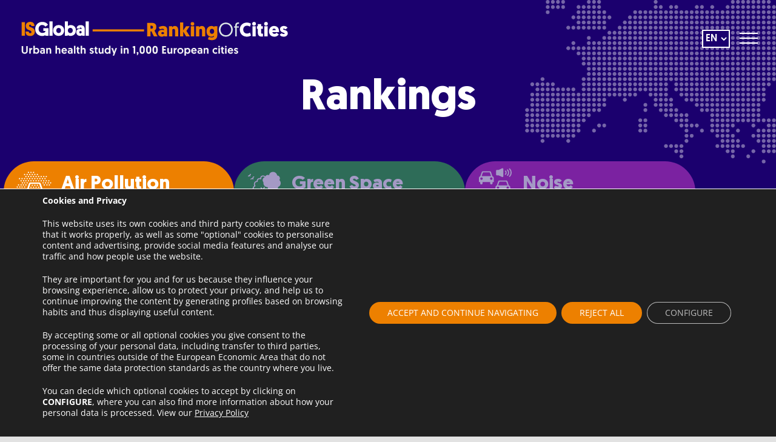

--- FILE ---
content_type: text/html; charset=UTF-8
request_url: https://isglobalranking.org/ranking/switzerland
body_size: 25139
content:
<!DOCTYPE html>
<html class="avada-html-layout-wide avada-html-header-position-top avada-is-100-percent-template" lang="en-GB">
<head>
	<meta http-equiv="X-UA-Compatible" content="IE=edge" />
	<meta http-equiv="Content-Type" content="text/html; charset=utf-8"/>
	<meta name="viewport" content="width=device-width, initial-scale=1" />
	<meta name='robots' content='index, follow, max-image-preview:large, max-snippet:-1, max-video-preview:-1' />
<meta name="dlm-version" content="5.1.6"><link rel="alternate" href="https://isglobalranking.org/es/ranking/" hreflang="es" />
<link rel="alternate" href="https://isglobalranking.org/ca/ranquing/" hreflang="ca" />
<link rel="alternate" href="https://isglobalranking.org/ranking/" hreflang="en" />

	<!-- This site is optimized with the Yoast SEO plugin v26.7 - https://yoast.com/wordpress/plugins/seo/ -->
	<title>Rankings - ISGlobal Ranking Of Cities</title>
	<link rel="canonical" href="https://isglobalranking.org/ranking/" />
	<meta property="og:locale" content="en_GB" />
	<meta property="og:locale:alternate" content="es_ES" />
	<meta property="og:locale:alternate" content="ca_ES" />
	<meta property="og:type" content="article" />
	<meta property="og:title" content="Rankings - ISGlobal Ranking Of Cities" />
	<meta property="og:url" content="https://isglobalranking.org/ranking/" />
	<meta property="og:site_name" content="ISGlobal Ranking Of Cities" />
	<meta property="article:modified_time" content="2024-06-14T10:41:02+00:00" />
	<meta name="twitter:card" content="summary_large_image" />
	<script type="application/ld+json" class="yoast-schema-graph">{"@context":"https://schema.org","@graph":[{"@type":"WebPage","@id":"https://isglobalranking.org/ranking/","url":"https://isglobalranking.org/ranking/","name":"Rankings - ISGlobal Ranking Of Cities","isPartOf":{"@id":"https://isglobalranking.org/#website"},"datePublished":"2021-01-04T13:54:08+00:00","dateModified":"2024-06-14T10:41:02+00:00","breadcrumb":{"@id":"https://isglobalranking.org/ranking/#breadcrumb"},"inLanguage":"en-GB","potentialAction":[{"@type":"ReadAction","target":["https://isglobalranking.org/ranking/"]}]},{"@type":"BreadcrumbList","@id":"https://isglobalranking.org/ranking/#breadcrumb","itemListElement":[{"@type":"ListItem","position":1,"name":"Portada","item":"https://isglobalranking.org/"},{"@type":"ListItem","position":2,"name":"Rankings"}]},{"@type":"WebSite","@id":"https://isglobalranking.org/#website","url":"https://isglobalranking.org/","name":"ISGlobal Ranking Of Cities","description":"Urban health study in 1,000 European cities","potentialAction":[{"@type":"SearchAction","target":{"@type":"EntryPoint","urlTemplate":"https://isglobalranking.org/?s={search_term_string}"},"query-input":{"@type":"PropertyValueSpecification","valueRequired":true,"valueName":"search_term_string"}}],"inLanguage":"en-GB"}]}</script>
	<!-- / Yoast SEO plugin. -->


<link rel='dns-prefetch' href='//cdn.datatables.net' />
<link rel='dns-prefetch' href='//www.googletagmanager.com' />
<link rel="alternate" type="application/rss+xml" title="ISGlobal Ranking Of Cities &raquo; Feed" href="https://isglobalranking.org/feed/" />
								<link rel="icon" href="https://isglobalranking.org/wp-content/uploads/2020/12/favicon_64.png" type="image/png" />
		
					<!-- Apple Touch Icon -->
						<link rel="apple-touch-icon" sizes="180x180" href="https://isglobalranking.org/wp-content/uploads/2020/12/favicon_180.png" type="image/png">
		
					<!-- Android Icon -->
						<link rel="icon" sizes="192x192" href="https://isglobalranking.org/wp-content/uploads/2020/12/favicon_120.png" type="image/png">
		
					<!-- MS Edge Icon -->
						<meta name="msapplication-TileImage" content="https://isglobalranking.org/wp-content/uploads/2020/12/favicon_152.png" type="image/png">
				<link rel="alternate" title="oEmbed (JSON)" type="application/json+oembed" href="https://isglobalranking.org/wp-json/oembed/1.0/embed?url=https%3A%2F%2Fisglobalranking.org%2Franking%2F&#038;lang=en" />
<link rel="alternate" title="oEmbed (XML)" type="text/xml+oembed" href="https://isglobalranking.org/wp-json/oembed/1.0/embed?url=https%3A%2F%2Fisglobalranking.org%2Franking%2F&#038;format=xml&#038;lang=en" />
<style id='wp-img-auto-sizes-contain-inline-css' type='text/css'>
img:is([sizes=auto i],[sizes^="auto," i]){contain-intrinsic-size:3000px 1500px}
/*# sourceURL=wp-img-auto-sizes-contain-inline-css */
</style>
<link rel='stylesheet' id='pantherius_wp_charts_style-css' href='https://isglobalranking.org/wp-content/plugins/wp-charts-and-graphs/assets/css/pantherius_wp_charts.css?ver=1dd3c2c4cb0914885d6a845e88ed6e9d' type='text/css' media='all' />
<style id='wp-emoji-styles-inline-css' type='text/css'>

	img.wp-smiley, img.emoji {
		display: inline !important;
		border: none !important;
		box-shadow: none !important;
		height: 1em !important;
		width: 1em !important;
		margin: 0 0.07em !important;
		vertical-align: -0.1em !important;
		background: none !important;
		padding: 0 !important;
	}
/*# sourceURL=wp-emoji-styles-inline-css */
</style>
<style id='wp-block-library-inline-css' type='text/css'>
:root{--wp-block-synced-color:#7a00df;--wp-block-synced-color--rgb:122,0,223;--wp-bound-block-color:var(--wp-block-synced-color);--wp-editor-canvas-background:#ddd;--wp-admin-theme-color:#007cba;--wp-admin-theme-color--rgb:0,124,186;--wp-admin-theme-color-darker-10:#006ba1;--wp-admin-theme-color-darker-10--rgb:0,107,160.5;--wp-admin-theme-color-darker-20:#005a87;--wp-admin-theme-color-darker-20--rgb:0,90,135;--wp-admin-border-width-focus:2px}@media (min-resolution:192dpi){:root{--wp-admin-border-width-focus:1.5px}}.wp-element-button{cursor:pointer}:root .has-very-light-gray-background-color{background-color:#eee}:root .has-very-dark-gray-background-color{background-color:#313131}:root .has-very-light-gray-color{color:#eee}:root .has-very-dark-gray-color{color:#313131}:root .has-vivid-green-cyan-to-vivid-cyan-blue-gradient-background{background:linear-gradient(135deg,#00d084,#0693e3)}:root .has-purple-crush-gradient-background{background:linear-gradient(135deg,#34e2e4,#4721fb 50%,#ab1dfe)}:root .has-hazy-dawn-gradient-background{background:linear-gradient(135deg,#faaca8,#dad0ec)}:root .has-subdued-olive-gradient-background{background:linear-gradient(135deg,#fafae1,#67a671)}:root .has-atomic-cream-gradient-background{background:linear-gradient(135deg,#fdd79a,#004a59)}:root .has-nightshade-gradient-background{background:linear-gradient(135deg,#330968,#31cdcf)}:root .has-midnight-gradient-background{background:linear-gradient(135deg,#020381,#2874fc)}:root{--wp--preset--font-size--normal:16px;--wp--preset--font-size--huge:42px}.has-regular-font-size{font-size:1em}.has-larger-font-size{font-size:2.625em}.has-normal-font-size{font-size:var(--wp--preset--font-size--normal)}.has-huge-font-size{font-size:var(--wp--preset--font-size--huge)}.has-text-align-center{text-align:center}.has-text-align-left{text-align:left}.has-text-align-right{text-align:right}.has-fit-text{white-space:nowrap!important}#end-resizable-editor-section{display:none}.aligncenter{clear:both}.items-justified-left{justify-content:flex-start}.items-justified-center{justify-content:center}.items-justified-right{justify-content:flex-end}.items-justified-space-between{justify-content:space-between}.screen-reader-text{border:0;clip-path:inset(50%);height:1px;margin:-1px;overflow:hidden;padding:0;position:absolute;width:1px;word-wrap:normal!important}.screen-reader-text:focus{background-color:#ddd;clip-path:none;color:#444;display:block;font-size:1em;height:auto;left:5px;line-height:normal;padding:15px 23px 14px;text-decoration:none;top:5px;width:auto;z-index:100000}html :where(.has-border-color){border-style:solid}html :where([style*=border-top-color]){border-top-style:solid}html :where([style*=border-right-color]){border-right-style:solid}html :where([style*=border-bottom-color]){border-bottom-style:solid}html :where([style*=border-left-color]){border-left-style:solid}html :where([style*=border-width]){border-style:solid}html :where([style*=border-top-width]){border-top-style:solid}html :where([style*=border-right-width]){border-right-style:solid}html :where([style*=border-bottom-width]){border-bottom-style:solid}html :where([style*=border-left-width]){border-left-style:solid}html :where(img[class*=wp-image-]){height:auto;max-width:100%}:where(figure){margin:0 0 1em}html :where(.is-position-sticky){--wp-admin--admin-bar--position-offset:var(--wp-admin--admin-bar--height,0px)}@media screen and (max-width:600px){html :where(.is-position-sticky){--wp-admin--admin-bar--position-offset:0px}}

/*# sourceURL=wp-block-library-inline-css */
</style><style id='global-styles-inline-css' type='text/css'>
:root{--wp--preset--aspect-ratio--square: 1;--wp--preset--aspect-ratio--4-3: 4/3;--wp--preset--aspect-ratio--3-4: 3/4;--wp--preset--aspect-ratio--3-2: 3/2;--wp--preset--aspect-ratio--2-3: 2/3;--wp--preset--aspect-ratio--16-9: 16/9;--wp--preset--aspect-ratio--9-16: 9/16;--wp--preset--color--black: #000000;--wp--preset--color--cyan-bluish-gray: #abb8c3;--wp--preset--color--white: #ffffff;--wp--preset--color--pale-pink: #f78da7;--wp--preset--color--vivid-red: #cf2e2e;--wp--preset--color--luminous-vivid-orange: #ff6900;--wp--preset--color--luminous-vivid-amber: #fcb900;--wp--preset--color--light-green-cyan: #7bdcb5;--wp--preset--color--vivid-green-cyan: #00d084;--wp--preset--color--pale-cyan-blue: #8ed1fc;--wp--preset--color--vivid-cyan-blue: #0693e3;--wp--preset--color--vivid-purple: #9b51e0;--wp--preset--color--awb-color-1: rgba(255,255,255,1);--wp--preset--color--awb-color-2: rgba(249,249,251,1);--wp--preset--color--awb-color-3: rgba(242,243,245,1);--wp--preset--color--awb-color-4: rgba(226,226,226,1);--wp--preset--color--awb-color-5: rgba(237,128,0,1);--wp--preset--color--awb-color-6: rgba(74,78,87,1);--wp--preset--color--awb-color-7: rgba(33,41,52,1);--wp--preset--color--awb-color-8: rgba(0,0,0,1);--wp--preset--color--awb-color-custom-10: rgba(101,188,123,1);--wp--preset--color--awb-color-custom-11: rgba(242,243,245,0.7);--wp--preset--color--awb-color-custom-12: rgba(158,160,164,1);--wp--preset--color--awb-color-custom-13: rgba(51,51,51,1);--wp--preset--color--awb-color-custom-14: rgba(242,243,245,0.8);--wp--preset--color--awb-color-custom-15: rgba(38,48,62,1);--wp--preset--color--awb-color-custom-16: rgba(255,255,255,0.8);--wp--preset--gradient--vivid-cyan-blue-to-vivid-purple: linear-gradient(135deg,rgb(6,147,227) 0%,rgb(155,81,224) 100%);--wp--preset--gradient--light-green-cyan-to-vivid-green-cyan: linear-gradient(135deg,rgb(122,220,180) 0%,rgb(0,208,130) 100%);--wp--preset--gradient--luminous-vivid-amber-to-luminous-vivid-orange: linear-gradient(135deg,rgb(252,185,0) 0%,rgb(255,105,0) 100%);--wp--preset--gradient--luminous-vivid-orange-to-vivid-red: linear-gradient(135deg,rgb(255,105,0) 0%,rgb(207,46,46) 100%);--wp--preset--gradient--very-light-gray-to-cyan-bluish-gray: linear-gradient(135deg,rgb(238,238,238) 0%,rgb(169,184,195) 100%);--wp--preset--gradient--cool-to-warm-spectrum: linear-gradient(135deg,rgb(74,234,220) 0%,rgb(151,120,209) 20%,rgb(207,42,186) 40%,rgb(238,44,130) 60%,rgb(251,105,98) 80%,rgb(254,248,76) 100%);--wp--preset--gradient--blush-light-purple: linear-gradient(135deg,rgb(255,206,236) 0%,rgb(152,150,240) 100%);--wp--preset--gradient--blush-bordeaux: linear-gradient(135deg,rgb(254,205,165) 0%,rgb(254,45,45) 50%,rgb(107,0,62) 100%);--wp--preset--gradient--luminous-dusk: linear-gradient(135deg,rgb(255,203,112) 0%,rgb(199,81,192) 50%,rgb(65,88,208) 100%);--wp--preset--gradient--pale-ocean: linear-gradient(135deg,rgb(255,245,203) 0%,rgb(182,227,212) 50%,rgb(51,167,181) 100%);--wp--preset--gradient--electric-grass: linear-gradient(135deg,rgb(202,248,128) 0%,rgb(113,206,126) 100%);--wp--preset--gradient--midnight: linear-gradient(135deg,rgb(2,3,129) 0%,rgb(40,116,252) 100%);--wp--preset--font-size--small: 12px;--wp--preset--font-size--medium: 20px;--wp--preset--font-size--large: 24px;--wp--preset--font-size--x-large: 42px;--wp--preset--font-size--normal: 16px;--wp--preset--font-size--xlarge: 32px;--wp--preset--font-size--huge: 48px;--wp--preset--spacing--20: 0.44rem;--wp--preset--spacing--30: 0.67rem;--wp--preset--spacing--40: 1rem;--wp--preset--spacing--50: 1.5rem;--wp--preset--spacing--60: 2.25rem;--wp--preset--spacing--70: 3.38rem;--wp--preset--spacing--80: 5.06rem;--wp--preset--shadow--natural: 6px 6px 9px rgba(0, 0, 0, 0.2);--wp--preset--shadow--deep: 12px 12px 50px rgba(0, 0, 0, 0.4);--wp--preset--shadow--sharp: 6px 6px 0px rgba(0, 0, 0, 0.2);--wp--preset--shadow--outlined: 6px 6px 0px -3px rgb(255, 255, 255), 6px 6px rgb(0, 0, 0);--wp--preset--shadow--crisp: 6px 6px 0px rgb(0, 0, 0);}:where(.is-layout-flex){gap: 0.5em;}:where(.is-layout-grid){gap: 0.5em;}body .is-layout-flex{display: flex;}.is-layout-flex{flex-wrap: wrap;align-items: center;}.is-layout-flex > :is(*, div){margin: 0;}body .is-layout-grid{display: grid;}.is-layout-grid > :is(*, div){margin: 0;}:where(.wp-block-columns.is-layout-flex){gap: 2em;}:where(.wp-block-columns.is-layout-grid){gap: 2em;}:where(.wp-block-post-template.is-layout-flex){gap: 1.25em;}:where(.wp-block-post-template.is-layout-grid){gap: 1.25em;}.has-black-color{color: var(--wp--preset--color--black) !important;}.has-cyan-bluish-gray-color{color: var(--wp--preset--color--cyan-bluish-gray) !important;}.has-white-color{color: var(--wp--preset--color--white) !important;}.has-pale-pink-color{color: var(--wp--preset--color--pale-pink) !important;}.has-vivid-red-color{color: var(--wp--preset--color--vivid-red) !important;}.has-luminous-vivid-orange-color{color: var(--wp--preset--color--luminous-vivid-orange) !important;}.has-luminous-vivid-amber-color{color: var(--wp--preset--color--luminous-vivid-amber) !important;}.has-light-green-cyan-color{color: var(--wp--preset--color--light-green-cyan) !important;}.has-vivid-green-cyan-color{color: var(--wp--preset--color--vivid-green-cyan) !important;}.has-pale-cyan-blue-color{color: var(--wp--preset--color--pale-cyan-blue) !important;}.has-vivid-cyan-blue-color{color: var(--wp--preset--color--vivid-cyan-blue) !important;}.has-vivid-purple-color{color: var(--wp--preset--color--vivid-purple) !important;}.has-black-background-color{background-color: var(--wp--preset--color--black) !important;}.has-cyan-bluish-gray-background-color{background-color: var(--wp--preset--color--cyan-bluish-gray) !important;}.has-white-background-color{background-color: var(--wp--preset--color--white) !important;}.has-pale-pink-background-color{background-color: var(--wp--preset--color--pale-pink) !important;}.has-vivid-red-background-color{background-color: var(--wp--preset--color--vivid-red) !important;}.has-luminous-vivid-orange-background-color{background-color: var(--wp--preset--color--luminous-vivid-orange) !important;}.has-luminous-vivid-amber-background-color{background-color: var(--wp--preset--color--luminous-vivid-amber) !important;}.has-light-green-cyan-background-color{background-color: var(--wp--preset--color--light-green-cyan) !important;}.has-vivid-green-cyan-background-color{background-color: var(--wp--preset--color--vivid-green-cyan) !important;}.has-pale-cyan-blue-background-color{background-color: var(--wp--preset--color--pale-cyan-blue) !important;}.has-vivid-cyan-blue-background-color{background-color: var(--wp--preset--color--vivid-cyan-blue) !important;}.has-vivid-purple-background-color{background-color: var(--wp--preset--color--vivid-purple) !important;}.has-black-border-color{border-color: var(--wp--preset--color--black) !important;}.has-cyan-bluish-gray-border-color{border-color: var(--wp--preset--color--cyan-bluish-gray) !important;}.has-white-border-color{border-color: var(--wp--preset--color--white) !important;}.has-pale-pink-border-color{border-color: var(--wp--preset--color--pale-pink) !important;}.has-vivid-red-border-color{border-color: var(--wp--preset--color--vivid-red) !important;}.has-luminous-vivid-orange-border-color{border-color: var(--wp--preset--color--luminous-vivid-orange) !important;}.has-luminous-vivid-amber-border-color{border-color: var(--wp--preset--color--luminous-vivid-amber) !important;}.has-light-green-cyan-border-color{border-color: var(--wp--preset--color--light-green-cyan) !important;}.has-vivid-green-cyan-border-color{border-color: var(--wp--preset--color--vivid-green-cyan) !important;}.has-pale-cyan-blue-border-color{border-color: var(--wp--preset--color--pale-cyan-blue) !important;}.has-vivid-cyan-blue-border-color{border-color: var(--wp--preset--color--vivid-cyan-blue) !important;}.has-vivid-purple-border-color{border-color: var(--wp--preset--color--vivid-purple) !important;}.has-vivid-cyan-blue-to-vivid-purple-gradient-background{background: var(--wp--preset--gradient--vivid-cyan-blue-to-vivid-purple) !important;}.has-light-green-cyan-to-vivid-green-cyan-gradient-background{background: var(--wp--preset--gradient--light-green-cyan-to-vivid-green-cyan) !important;}.has-luminous-vivid-amber-to-luminous-vivid-orange-gradient-background{background: var(--wp--preset--gradient--luminous-vivid-amber-to-luminous-vivid-orange) !important;}.has-luminous-vivid-orange-to-vivid-red-gradient-background{background: var(--wp--preset--gradient--luminous-vivid-orange-to-vivid-red) !important;}.has-very-light-gray-to-cyan-bluish-gray-gradient-background{background: var(--wp--preset--gradient--very-light-gray-to-cyan-bluish-gray) !important;}.has-cool-to-warm-spectrum-gradient-background{background: var(--wp--preset--gradient--cool-to-warm-spectrum) !important;}.has-blush-light-purple-gradient-background{background: var(--wp--preset--gradient--blush-light-purple) !important;}.has-blush-bordeaux-gradient-background{background: var(--wp--preset--gradient--blush-bordeaux) !important;}.has-luminous-dusk-gradient-background{background: var(--wp--preset--gradient--luminous-dusk) !important;}.has-pale-ocean-gradient-background{background: var(--wp--preset--gradient--pale-ocean) !important;}.has-electric-grass-gradient-background{background: var(--wp--preset--gradient--electric-grass) !important;}.has-midnight-gradient-background{background: var(--wp--preset--gradient--midnight) !important;}.has-small-font-size{font-size: var(--wp--preset--font-size--small) !important;}.has-medium-font-size{font-size: var(--wp--preset--font-size--medium) !important;}.has-large-font-size{font-size: var(--wp--preset--font-size--large) !important;}.has-x-large-font-size{font-size: var(--wp--preset--font-size--x-large) !important;}
/*# sourceURL=global-styles-inline-css */
</style>

<style id='classic-theme-styles-inline-css' type='text/css'>
/*! This file is auto-generated */
.wp-block-button__link{color:#fff;background-color:#32373c;border-radius:9999px;box-shadow:none;text-decoration:none;padding:calc(.667em + 2px) calc(1.333em + 2px);font-size:1.125em}.wp-block-file__button{background:#32373c;color:#fff;text-decoration:none}
/*# sourceURL=/wp-includes/css/classic-themes.min.css */
</style>
<link rel='stylesheet' id='ivory-search-styles-css' href='https://isglobalranking.org/wp-content/plugins/add-search-to-menu/public/css/ivory-search.min.css?ver=5.5.13' type='text/css' media='all' />
<link rel='stylesheet' id='jquery-datatables-css-css' href='//cdn.datatables.net/v/dt/dt-1.10.23/fc-3.3.2/fh-3.1.7/r-2.2.7/datatables.min.css?ver=1dd3c2c4cb0914885d6a845e88ed6e9d' type='text/css' media='all' />
<link rel='stylesheet' id='child-style-css' href='https://isglobalranking.org/wp-content/themes/Avada-Child-Theme/style.css?ver=1dd3c2c4cb0914885d6a845e88ed6e9d' type='text/css' media='all' />
<link rel='stylesheet' id='moove_gdpr_frontend-css' href='https://isglobalranking.org/wp-content/plugins/gdpr-cookie-compliance/dist/styles/gdpr-main-nf.css?ver=5.0.9' type='text/css' media='all' />
<style id='moove_gdpr_frontend-inline-css' type='text/css'>
				#moove_gdpr_cookie_modal .moove-gdpr-modal-content .moove-gdpr-tab-main h3.tab-title, 
				#moove_gdpr_cookie_modal .moove-gdpr-modal-content .moove-gdpr-tab-main span.tab-title,
				#moove_gdpr_cookie_modal .moove-gdpr-modal-content .moove-gdpr-modal-left-content #moove-gdpr-menu li a, 
				#moove_gdpr_cookie_modal .moove-gdpr-modal-content .moove-gdpr-modal-left-content #moove-gdpr-menu li button,
				#moove_gdpr_cookie_modal .moove-gdpr-modal-content .moove-gdpr-modal-left-content .moove-gdpr-branding-cnt a,
				#moove_gdpr_cookie_modal .moove-gdpr-modal-content .moove-gdpr-modal-footer-content .moove-gdpr-button-holder a.mgbutton, 
				#moove_gdpr_cookie_modal .moove-gdpr-modal-content .moove-gdpr-modal-footer-content .moove-gdpr-button-holder button.mgbutton,
				#moove_gdpr_cookie_modal .cookie-switch .cookie-slider:after, 
				#moove_gdpr_cookie_modal .cookie-switch .slider:after, 
				#moove_gdpr_cookie_modal .switch .cookie-slider:after, 
				#moove_gdpr_cookie_modal .switch .slider:after,
				#moove_gdpr_cookie_info_bar .moove-gdpr-info-bar-container .moove-gdpr-info-bar-content p, 
				#moove_gdpr_cookie_info_bar .moove-gdpr-info-bar-container .moove-gdpr-info-bar-content p a,
				#moove_gdpr_cookie_info_bar .moove-gdpr-info-bar-container .moove-gdpr-info-bar-content a.mgbutton, 
				#moove_gdpr_cookie_info_bar .moove-gdpr-info-bar-container .moove-gdpr-info-bar-content button.mgbutton,
				#moove_gdpr_cookie_modal .moove-gdpr-modal-content .moove-gdpr-tab-main .moove-gdpr-tab-main-content h1, 
				#moove_gdpr_cookie_modal .moove-gdpr-modal-content .moove-gdpr-tab-main .moove-gdpr-tab-main-content h2, 
				#moove_gdpr_cookie_modal .moove-gdpr-modal-content .moove-gdpr-tab-main .moove-gdpr-tab-main-content h3, 
				#moove_gdpr_cookie_modal .moove-gdpr-modal-content .moove-gdpr-tab-main .moove-gdpr-tab-main-content h4, 
				#moove_gdpr_cookie_modal .moove-gdpr-modal-content .moove-gdpr-tab-main .moove-gdpr-tab-main-content h5, 
				#moove_gdpr_cookie_modal .moove-gdpr-modal-content .moove-gdpr-tab-main .moove-gdpr-tab-main-content h6,
				#moove_gdpr_cookie_modal .moove-gdpr-modal-content.moove_gdpr_modal_theme_v2 .moove-gdpr-modal-title .tab-title,
				#moove_gdpr_cookie_modal .moove-gdpr-modal-content.moove_gdpr_modal_theme_v2 .moove-gdpr-tab-main h3.tab-title, 
				#moove_gdpr_cookie_modal .moove-gdpr-modal-content.moove_gdpr_modal_theme_v2 .moove-gdpr-tab-main span.tab-title,
				#moove_gdpr_cookie_modal .moove-gdpr-modal-content.moove_gdpr_modal_theme_v2 .moove-gdpr-branding-cnt a {
					font-weight: inherit				}
			#moove_gdpr_cookie_modal,#moove_gdpr_cookie_info_bar,.gdpr_cookie_settings_shortcode_content{font-family:inherit}#moove_gdpr_save_popup_settings_button{background-color:#373737;color:#fff}#moove_gdpr_save_popup_settings_button:hover{background-color:#000}#moove_gdpr_cookie_info_bar .moove-gdpr-info-bar-container .moove-gdpr-info-bar-content a.mgbutton,#moove_gdpr_cookie_info_bar .moove-gdpr-info-bar-container .moove-gdpr-info-bar-content button.mgbutton{background-color:#ed8000}#moove_gdpr_cookie_modal .moove-gdpr-modal-content .moove-gdpr-modal-footer-content .moove-gdpr-button-holder a.mgbutton,#moove_gdpr_cookie_modal .moove-gdpr-modal-content .moove-gdpr-modal-footer-content .moove-gdpr-button-holder button.mgbutton,.gdpr_cookie_settings_shortcode_content .gdpr-shr-button.button-green{background-color:#ed8000;border-color:#ed8000}#moove_gdpr_cookie_modal .moove-gdpr-modal-content .moove-gdpr-modal-footer-content .moove-gdpr-button-holder a.mgbutton:hover,#moove_gdpr_cookie_modal .moove-gdpr-modal-content .moove-gdpr-modal-footer-content .moove-gdpr-button-holder button.mgbutton:hover,.gdpr_cookie_settings_shortcode_content .gdpr-shr-button.button-green:hover{background-color:#fff;color:#ed8000}#moove_gdpr_cookie_modal .moove-gdpr-modal-content .moove-gdpr-modal-close i,#moove_gdpr_cookie_modal .moove-gdpr-modal-content .moove-gdpr-modal-close span.gdpr-icon{background-color:#ed8000;border:1px solid #ed8000}#moove_gdpr_cookie_info_bar span.moove-gdpr-infobar-allow-all.focus-g,#moove_gdpr_cookie_info_bar span.moove-gdpr-infobar-allow-all:focus,#moove_gdpr_cookie_info_bar button.moove-gdpr-infobar-allow-all.focus-g,#moove_gdpr_cookie_info_bar button.moove-gdpr-infobar-allow-all:focus,#moove_gdpr_cookie_info_bar span.moove-gdpr-infobar-reject-btn.focus-g,#moove_gdpr_cookie_info_bar span.moove-gdpr-infobar-reject-btn:focus,#moove_gdpr_cookie_info_bar button.moove-gdpr-infobar-reject-btn.focus-g,#moove_gdpr_cookie_info_bar button.moove-gdpr-infobar-reject-btn:focus,#moove_gdpr_cookie_info_bar span.change-settings-button.focus-g,#moove_gdpr_cookie_info_bar span.change-settings-button:focus,#moove_gdpr_cookie_info_bar button.change-settings-button.focus-g,#moove_gdpr_cookie_info_bar button.change-settings-button:focus{-webkit-box-shadow:0 0 1px 3px #ed8000;-moz-box-shadow:0 0 1px 3px #ed8000;box-shadow:0 0 1px 3px #ed8000}#moove_gdpr_cookie_modal .moove-gdpr-modal-content .moove-gdpr-modal-close i:hover,#moove_gdpr_cookie_modal .moove-gdpr-modal-content .moove-gdpr-modal-close span.gdpr-icon:hover,#moove_gdpr_cookie_info_bar span[data-href]>u.change-settings-button{color:#ed8000}#moove_gdpr_cookie_modal .moove-gdpr-modal-content .moove-gdpr-modal-left-content #moove-gdpr-menu li.menu-item-selected a span.gdpr-icon,#moove_gdpr_cookie_modal .moove-gdpr-modal-content .moove-gdpr-modal-left-content #moove-gdpr-menu li.menu-item-selected button span.gdpr-icon{color:inherit}#moove_gdpr_cookie_modal .moove-gdpr-modal-content .moove-gdpr-modal-left-content #moove-gdpr-menu li a span.gdpr-icon,#moove_gdpr_cookie_modal .moove-gdpr-modal-content .moove-gdpr-modal-left-content #moove-gdpr-menu li button span.gdpr-icon{color:inherit}#moove_gdpr_cookie_modal .gdpr-acc-link{line-height:0;font-size:0;color:transparent;position:absolute}#moove_gdpr_cookie_modal .moove-gdpr-modal-content .moove-gdpr-modal-close:hover i,#moove_gdpr_cookie_modal .moove-gdpr-modal-content .moove-gdpr-modal-left-content #moove-gdpr-menu li a,#moove_gdpr_cookie_modal .moove-gdpr-modal-content .moove-gdpr-modal-left-content #moove-gdpr-menu li button,#moove_gdpr_cookie_modal .moove-gdpr-modal-content .moove-gdpr-modal-left-content #moove-gdpr-menu li button i,#moove_gdpr_cookie_modal .moove-gdpr-modal-content .moove-gdpr-modal-left-content #moove-gdpr-menu li a i,#moove_gdpr_cookie_modal .moove-gdpr-modal-content .moove-gdpr-tab-main .moove-gdpr-tab-main-content a:hover,#moove_gdpr_cookie_info_bar.moove-gdpr-dark-scheme .moove-gdpr-info-bar-container .moove-gdpr-info-bar-content a.mgbutton:hover,#moove_gdpr_cookie_info_bar.moove-gdpr-dark-scheme .moove-gdpr-info-bar-container .moove-gdpr-info-bar-content button.mgbutton:hover,#moove_gdpr_cookie_info_bar.moove-gdpr-dark-scheme .moove-gdpr-info-bar-container .moove-gdpr-info-bar-content a:hover,#moove_gdpr_cookie_info_bar.moove-gdpr-dark-scheme .moove-gdpr-info-bar-container .moove-gdpr-info-bar-content button:hover,#moove_gdpr_cookie_info_bar.moove-gdpr-dark-scheme .moove-gdpr-info-bar-container .moove-gdpr-info-bar-content span.change-settings-button:hover,#moove_gdpr_cookie_info_bar.moove-gdpr-dark-scheme .moove-gdpr-info-bar-container .moove-gdpr-info-bar-content button.change-settings-button:hover,#moove_gdpr_cookie_info_bar.moove-gdpr-dark-scheme .moove-gdpr-info-bar-container .moove-gdpr-info-bar-content u.change-settings-button:hover,#moove_gdpr_cookie_info_bar span[data-href]>u.change-settings-button,#moove_gdpr_cookie_info_bar.moove-gdpr-dark-scheme .moove-gdpr-info-bar-container .moove-gdpr-info-bar-content a.mgbutton.focus-g,#moove_gdpr_cookie_info_bar.moove-gdpr-dark-scheme .moove-gdpr-info-bar-container .moove-gdpr-info-bar-content button.mgbutton.focus-g,#moove_gdpr_cookie_info_bar.moove-gdpr-dark-scheme .moove-gdpr-info-bar-container .moove-gdpr-info-bar-content a.focus-g,#moove_gdpr_cookie_info_bar.moove-gdpr-dark-scheme .moove-gdpr-info-bar-container .moove-gdpr-info-bar-content button.focus-g,#moove_gdpr_cookie_info_bar.moove-gdpr-dark-scheme .moove-gdpr-info-bar-container .moove-gdpr-info-bar-content a.mgbutton:focus,#moove_gdpr_cookie_info_bar.moove-gdpr-dark-scheme .moove-gdpr-info-bar-container .moove-gdpr-info-bar-content button.mgbutton:focus,#moove_gdpr_cookie_info_bar.moove-gdpr-dark-scheme .moove-gdpr-info-bar-container .moove-gdpr-info-bar-content a:focus,#moove_gdpr_cookie_info_bar.moove-gdpr-dark-scheme .moove-gdpr-info-bar-container .moove-gdpr-info-bar-content button:focus,#moove_gdpr_cookie_info_bar.moove-gdpr-dark-scheme .moove-gdpr-info-bar-container .moove-gdpr-info-bar-content span.change-settings-button.focus-g,span.change-settings-button:focus,button.change-settings-button.focus-g,button.change-settings-button:focus,#moove_gdpr_cookie_info_bar.moove-gdpr-dark-scheme .moove-gdpr-info-bar-container .moove-gdpr-info-bar-content u.change-settings-button.focus-g,#moove_gdpr_cookie_info_bar.moove-gdpr-dark-scheme .moove-gdpr-info-bar-container .moove-gdpr-info-bar-content u.change-settings-button:focus{color:#ed8000}#moove_gdpr_cookie_modal .moove-gdpr-branding.focus-g span,#moove_gdpr_cookie_modal .moove-gdpr-modal-content .moove-gdpr-tab-main a.focus-g,#moove_gdpr_cookie_modal .moove-gdpr-modal-content .moove-gdpr-tab-main .gdpr-cd-details-toggle.focus-g{color:#ed8000}#moove_gdpr_cookie_modal.gdpr_lightbox-hide{display:none}
/*# sourceURL=moove_gdpr_frontend-inline-css */
</style>
<link rel='stylesheet' id='fusion-dynamic-css-css' href='https://isglobalranking.org/wp-content/uploads/fusion-styles/76c2edcee967637255e66e63d3133b6d.min.css?ver=3.14.2' type='text/css' media='all' />
<script type="text/javascript" src="https://isglobalranking.org/wp-includes/js/jquery/jquery.min.js?ver=3.7.1" id="jquery-core-js"></script>
<script type="text/javascript" src="https://isglobalranking.org/wp-includes/js/jquery/jquery-migrate.min.js?ver=3.4.1" id="jquery-migrate-js"></script>
<script type="text/javascript" src="https://isglobalranking.org/wp-content/plugins/wp-charts-and-graphs/assets/js/Chart.min.js?ver=2.3.0" id="jquery-chartjs-js"></script>
<script type="text/javascript" src="https://isglobalranking.org/wp-content/plugins/wp-charts-and-graphs/assets/js/pantherius_wp_charts.js?ver=1.3.1" id="pantherius_wp_charts_script-js"></script>
<script type="text/javascript" src="//cdn.datatables.net/v/dt/dt-1.10.23/fc-3.3.2/fh-3.1.7/r-2.2.7/datatables.min.js?ver=1dd3c2c4cb0914885d6a845e88ed6e9d" id="jquery-datatables-js-js"></script>
<link rel="https://api.w.org/" href="https://isglobalranking.org/wp-json/" /><link rel="alternate" title="JSON" type="application/json" href="https://isglobalranking.org/wp-json/wp/v2/pages/1888" /><link rel="EditURI" type="application/rsd+xml" title="RSD" href="https://isglobalranking.org/xmlrpc.php?rsd" />

<link rel='shortlink' href='https://isglobalranking.org/?p=1888' />
<!-- start Simple Custom CSS and JS -->
<!-- Añade código HTML a la cabecera o al pie de página.

Por ejemplo, puedes usar el siguiente código para cargar la librería jQuery desde la CDN de Google:
<script src="https://ajax.googleapis.com/ajax/libs/jquery/3.6.0/jquery.min.js"></script>

o el siguiente para cargar la librería Bootstrap desde jsDelivr:
<link href="https://cdn.jsdelivr.net/npm/bootstrap@5.1.3/dist/css/bootstrap.min.css" rel="stylesheet" integrity="sha384-1BmE4kWBq78iYhFldvKuhfTAU6auU8tT94WrHftjDbrCEXSU1oBoqyl2QvZ6jIW3" crossorigin="anonymous">

-- Fin del comentario --> 


<meta http-equiv="Content-Security-Policy" content="upgrade-insecure-requests"> <!-- end Simple Custom CSS and JS -->
<!-- start Simple Custom CSS and JS -->
<style type="text/css">
@font-face {
    font-family: 'Geomanist-medium';
    src: url('https://isglobalranking.org/wp-content/themes/Avada-Child-Theme/fonts/Geomanist-Medium.eot');
    src: url('https://isglobalranking.org/wp-content/themes/Avada-Child-Theme/fonts/Geomanist-Medium.eot?#iefix') format('embedded-opentype'),
        url('https://isglobalranking.org/wp-content/themes/Avada-Child-Theme/fonts/Geomanist-Medium.woff2') format('woff2'),
        url('https://isglobalranking.org/wp-content/themes/Avada-Child-Theme/fonts/Geomanist-Medium.woff') format('woff'),
        url('https://isglobalranking.org/wp-content/themes/Avada-Child-Theme/fonts/Geomanist-Medium.ttf') format('truetype'),
        url('https://isglobalranking.org/wp-content/themes/Avada-Child-Theme/fonts/Geomanist-Medium.svg#Geomanist-Medium') format('svg');
    font-weight: 500;
    font-style: normal;
    font-display: swap;
}

@font-face {
    font-family: 'Geomanist-light';
    src: url('https://isglobalranking.org/wp-content/themes/Avada-Child-Theme/fonts/Geomanist-Light.eot');
    src: url('https://isglobalranking.org/wp-content/themes/Avada-Child-Theme/fonts/Geomanist-Light.eot?#iefix') format('embedded-opentype'),
        url('https://isglobalranking.org/wp-content/themes/Avada-Child-Theme/fonts/Geomanist-Light.woff2') format('woff2'),
        url('https://isglobalranking.org/wp-content/themes/Avada-Child-Theme/fonts/Geomanist-Light.woff') format('woff'),
        url('https://isglobalranking.org/wp-content/themes/Avada-Child-Theme/fonts/Geomanist-Light.ttf') format('truetype'),
        url('https://isglobalranking.org/wp-content/themes/Avada-Child-Theme/fonts/Geomanist-Light.svg#Geomanist-Light') format('svg');
    font-weight: 300;
    font-style: normal;
    font-display: swap;
}

@font-face {
    font-family: 'Geomanist-regular';
    src: url('https://isglobalranking.org/wp-content/themes/Avada-Child-Theme/fonts/Geomanist-Regular.eot');
    src: url('https://isglobalranking.org/wp-content/themes/Avada-Child-Theme/fonts/Geomanist-Regular.eot?#iefix') format('embedded-opentype'),
        url('https://isglobalranking.org/wp-content/themes/Avada-Child-Theme/fonts/Geomanist-Regular.woff2') format('woff2'),
        url('https://isglobalranking.org/wp-content/themes/Avada-Child-Theme/fonts/Geomanist-Regular.woff') format('woff'),
        url('https://isglobalranking.org/wp-content/themes/Avada-Child-Theme/fonts/Geomanist-Regular.ttf') format('truetype'),
        url('https://isglobalranking.org/wp-content/themes/Avada-Child-Theme/fonts/Geomanist-Regular.svg#Geomanist-Regular') format('svg');
    font-weight: normal;
    font-style: normal;
    font-display: swap;
}

@font-face {
    font-family: 'Geomanist-bold';
    src: url('https://isglobalranking.org/wp-content/themes/Avada-Child-Theme/fonts/Geomanist-Bold.eot');
    src: url('https://isglobalranking.org/wp-content/themes/Avada-Child-Theme/fonts/Geomanist-Bold.eot?#iefix') format('embedded-opentype'),
        url('https://isglobalranking.org/wp-content/themes/Avada-Child-Theme/fonts/Geomanist-Bold.woff2') format('woff2'),
        url('https://isglobalranking.org/wp-content/themes/Avada-Child-Theme/fonts/Geomanist-Bold.woff') format('woff'),
        url('https://isglobalranking.org/wp-content/themes/Avada-Child-Theme/fonts/Geomanist-Bold.ttf') format('truetype'),
        url('https://isglobalranking.org/wp-content/themes/Avada-Child-Theme/fonts/Geomanist-Bold.svg#Geomanist-Bold') format('svg');
    font-weight: bold;
    font-style: normal;
    font-display: swap;
}

@font-face {
    font-family: 'Geomanist-book';
    src: url('https://isglobalranking.org/wp-content/themes/Avada-Child-Theme/fonts/Geomanist-Book.eot');
    src: url('https://isglobalranking.org/wp-content/themes/Avada-Child-Theme/fonts/Geomanist-Book.eot?#iefix') format('embedded-opentype'),
        url('https://isglobalranking.org/wp-content/themes/Avada-Child-Theme/fonts/Geomanist-Book.woff2') format('woff2'),
        url('https://isglobalranking.org/wp-content/themes/Avada-Child-Theme/fonts/Geomanist-Book.woff') format('woff'),
        url('https://isglobalranking.org/wp-content/themes/Avada-Child-Theme/fonts/Geomanist-Book.ttf') format('truetype'),
        url('https://isglobalranking.org/wp-content/themes/Avada-Child-Theme/fonts/Geomanist-Book.svg#Geomanist-Book') format('svg');
    font-weight: normal;
    font-style: normal;
    font-display: swap;
}

</style>
<!-- end Simple Custom CSS and JS -->

<link rel='stylesheet' id='19-css' href='//isglobalranking.org/wp-content/uploads/custom-css-js/19.css?v=1622' type="text/css" media='all' />
<link rel="preload" href="https://isglobalranking.org/wp-content/themes/Avada/includes/lib/assets/fonts/icomoon/awb-icons.woff" as="font" type="font/woff" crossorigin><link rel="preload" href="//isglobalranking.org/wp-content/themes/Avada/includes/lib/assets/fonts/fontawesome/webfonts/fa-brands-400.woff2" as="font" type="font/woff2" crossorigin><link rel="preload" href="//isglobalranking.org/wp-content/themes/Avada/includes/lib/assets/fonts/fontawesome/webfonts/fa-regular-400.woff2" as="font" type="font/woff2" crossorigin><link rel="preload" href="//isglobalranking.org/wp-content/themes/Avada/includes/lib/assets/fonts/fontawesome/webfonts/fa-solid-900.woff2" as="font" type="font/woff2" crossorigin><style type="text/css" id="css-fb-visibility">@media screen and (max-width: 640px){.fusion-no-small-visibility{display:none !important;}body .sm-text-align-center{text-align:center !important;}body .sm-text-align-left{text-align:left !important;}body .sm-text-align-right{text-align:right !important;}body .sm-text-align-justify{text-align:justify !important;}body .sm-flex-align-center{justify-content:center !important;}body .sm-flex-align-flex-start{justify-content:flex-start !important;}body .sm-flex-align-flex-end{justify-content:flex-end !important;}body .sm-mx-auto{margin-left:auto !important;margin-right:auto !important;}body .sm-ml-auto{margin-left:auto !important;}body .sm-mr-auto{margin-right:auto !important;}body .fusion-absolute-position-small{position:absolute;width:100%;}.awb-sticky.awb-sticky-small{ position: sticky; top: var(--awb-sticky-offset,0); }}@media screen and (min-width: 641px) and (max-width: 1024px){.fusion-no-medium-visibility{display:none !important;}body .md-text-align-center{text-align:center !important;}body .md-text-align-left{text-align:left !important;}body .md-text-align-right{text-align:right !important;}body .md-text-align-justify{text-align:justify !important;}body .md-flex-align-center{justify-content:center !important;}body .md-flex-align-flex-start{justify-content:flex-start !important;}body .md-flex-align-flex-end{justify-content:flex-end !important;}body .md-mx-auto{margin-left:auto !important;margin-right:auto !important;}body .md-ml-auto{margin-left:auto !important;}body .md-mr-auto{margin-right:auto !important;}body .fusion-absolute-position-medium{position:absolute;width:100%;}.awb-sticky.awb-sticky-medium{ position: sticky; top: var(--awb-sticky-offset,0); }}@media screen and (min-width: 1025px){.fusion-no-large-visibility{display:none !important;}body .lg-text-align-center{text-align:center !important;}body .lg-text-align-left{text-align:left !important;}body .lg-text-align-right{text-align:right !important;}body .lg-text-align-justify{text-align:justify !important;}body .lg-flex-align-center{justify-content:center !important;}body .lg-flex-align-flex-start{justify-content:flex-start !important;}body .lg-flex-align-flex-end{justify-content:flex-end !important;}body .lg-mx-auto{margin-left:auto !important;margin-right:auto !important;}body .lg-ml-auto{margin-left:auto !important;}body .lg-mr-auto{margin-right:auto !important;}body .fusion-absolute-position-large{position:absolute;width:100%;}.awb-sticky.awb-sticky-large{ position: sticky; top: var(--awb-sticky-offset,0); }}</style>		<script type="text/javascript">
			var doc = document.documentElement;
			doc.setAttribute( 'data-useragent', navigator.userAgent );
		</script>
		<!-- Global site tag (gtag.js) - Google Analytics -->
<script async src="https://www.googletagmanager.com/gtag/js?id=G-36PBYS4E7R"></script>
<script>
  window.dataLayer = window.dataLayer || [];
  function gtag(){dataLayer.push(arguments);}
  gtag('js', new Date());

  gtag('config', 'G-36PBYS4E7R');
</script>			<style type="text/css">
					.is-form-id-7566 .is-search-input::-webkit-input-placeholder {
			    color: #1b0066 !important;
			}
			.is-form-id-7566 .is-search-input:-moz-placeholder {
			    color: #1b0066 !important;
			    opacity: 1;
			}
			.is-form-id-7566 .is-search-input::-moz-placeholder {
			    color: #1b0066 !important;
			    opacity: 1;
			}
			.is-form-id-7566 .is-search-input:-ms-input-placeholder {
			    color: #1b0066 !important;
			}
                        			.is-form-style-1.is-form-id-7566 .is-search-input:focus,
			.is-form-style-1.is-form-id-7566 .is-search-input:hover,
			.is-form-style-1.is-form-id-7566 .is-search-input,
			.is-form-style-2.is-form-id-7566 .is-search-input:focus,
			.is-form-style-2.is-form-id-7566 .is-search-input:hover,
			.is-form-style-2.is-form-id-7566 .is-search-input,
			.is-form-style-3.is-form-id-7566 .is-search-input:focus,
			.is-form-style-3.is-form-id-7566 .is-search-input:hover,
			.is-form-style-3.is-form-id-7566 .is-search-input,
			.is-form-id-7566 .is-search-input:focus,
			.is-form-id-7566 .is-search-input:hover,
			.is-form-id-7566 .is-search-input {
                                color: #1b0066 !important;                                                                background-color: #3cb44b !important;			}
                        			</style>
					<style type="text/css">
					.is-form-id-7560 .is-search-input::-webkit-input-placeholder {
			    color: #1b0066 !important;
			}
			.is-form-id-7560 .is-search-input:-moz-placeholder {
			    color: #1b0066 !important;
			    opacity: 1;
			}
			.is-form-id-7560 .is-search-input::-moz-placeholder {
			    color: #1b0066 !important;
			    opacity: 1;
			}
			.is-form-id-7560 .is-search-input:-ms-input-placeholder {
			    color: #1b0066 !important;
			}
                        			.is-form-style-1.is-form-id-7560 .is-search-input:focus,
			.is-form-style-1.is-form-id-7560 .is-search-input:hover,
			.is-form-style-1.is-form-id-7560 .is-search-input,
			.is-form-style-2.is-form-id-7560 .is-search-input:focus,
			.is-form-style-2.is-form-id-7560 .is-search-input:hover,
			.is-form-style-2.is-form-id-7560 .is-search-input,
			.is-form-style-3.is-form-id-7560 .is-search-input:focus,
			.is-form-style-3.is-form-id-7560 .is-search-input:hover,
			.is-form-style-3.is-form-id-7560 .is-search-input,
			.is-form-id-7560 .is-search-input:focus,
			.is-form-id-7560 .is-search-input:hover,
			.is-form-id-7560 .is-search-input {
                                color: #1b0066 !important;                                                                background-color: #3cb44b !important;			}
                        			</style>
					<style type="text/css">
					.is-form-id-6086 .is-search-input::-webkit-input-placeholder {
			    color: #1b0066 !important;
			}
			.is-form-id-6086 .is-search-input:-moz-placeholder {
			    color: #1b0066 !important;
			    opacity: 1;
			}
			.is-form-id-6086 .is-search-input::-moz-placeholder {
			    color: #1b0066 !important;
			    opacity: 1;
			}
			.is-form-id-6086 .is-search-input:-ms-input-placeholder {
			    color: #1b0066 !important;
			}
                        			.is-form-style-1.is-form-id-6086 .is-search-input:focus,
			.is-form-style-1.is-form-id-6086 .is-search-input:hover,
			.is-form-style-1.is-form-id-6086 .is-search-input,
			.is-form-style-2.is-form-id-6086 .is-search-input:focus,
			.is-form-style-2.is-form-id-6086 .is-search-input:hover,
			.is-form-style-2.is-form-id-6086 .is-search-input,
			.is-form-style-3.is-form-id-6086 .is-search-input:focus,
			.is-form-style-3.is-form-id-6086 .is-search-input:hover,
			.is-form-style-3.is-form-id-6086 .is-search-input,
			.is-form-id-6086 .is-search-input:focus,
			.is-form-id-6086 .is-search-input:hover,
			.is-form-id-6086 .is-search-input {
                                color: #1b0066 !important;                                border-color: #ffffff !important;                                background-color: #3cb44b !important;			}
                        			</style>
		
	<link rel='stylesheet' id='ivory-ajax-search-styles-css' href='https://isglobalranking.org/wp-content/plugins/add-search-to-menu/public/css/ivory-ajax-search.min.css?ver=5.5.13' type='text/css' media='all' />
</head>

<body data-rsssl=1 class="wp-singular page-template page-template-100-width page-template-100-width-php page page-id-1888 wp-theme-Avada wp-child-theme-Avada-Child-Theme Avada fusion-image-hovers fusion-pagination-sizing fusion-button_type-flat fusion-button_span-yes fusion-button_gradient-linear avada-image-rollover-circle-yes avada-image-rollover-yes avada-image-rollover-direction-left fusion-body ltr fusion-sticky-header no-tablet-sticky-header no-mobile-slidingbar no-mobile-totop avada-has-rev-slider-styles fusion-disable-outline fusion-sub-menu-fade mobile-logo-pos-left layout-wide-mode avada-has-boxed-modal-shadow- layout-scroll-offset-full avada-has-zero-margin-offset-top fusion-top-header menu-text-align-center mobile-menu-design-modern fusion-show-pagination-text fusion-header-layout-v6 avada-responsive avada-footer-fx-none avada-menu-highlight-style-textcolor fusion-search-form-clean fusion-main-menu-search-overlay fusion-avatar-circle avada-dropdown-styles avada-blog-layout-large avada-blog-archive-layout-large avada-header-shadow-no avada-menu-icon-position-left avada-has-breadcrumb-mobile-hidden avada-has-titlebar-bar_and_content avada-header-border-color-full-transparent avada-has-pagination-width_height avada-flyout-menu-direction-fade avada-ec-views-v1" data-awb-post-id="1888">
		<a class="skip-link screen-reader-text" href="#content">Skip to content</a>

	<div id="boxed-wrapper">
		
		<div id="wrapper" class="fusion-wrapper">
			<div id="home" style="position:relative;top:-1px;"></div>
							
					
			<header class="fusion-header-wrapper">
				<div class="fusion-header-v6 fusion-logo-alignment fusion-logo-left fusion-sticky-menu- fusion-sticky-logo- fusion-mobile-logo-  fusion-header-has-flyout-menu">
					<div class="fusion-header-sticky-height"></div>
<div class="fusion-header">
	<div class="fusion-row">
		<div class="fusion-header-v6-content fusion-header-has-flyout-menu-content">
				<div class="fusion-logo" data-margin-top="31px" data-margin-bottom="31px" data-margin-left="0px" data-margin-right="0px">
			<a class="fusion-logo-link"  href="https://isglobalranking.org/" >

						<!-- standard logo -->
			<img src="https://isglobalranking.org/wp-content/uploads/2021/01/Ranking-logo-fonsTaronja_EN.svg" srcset="https://isglobalranking.org/wp-content/uploads/2021/01/Ranking-logo-fonsTaronja_EN.svg 1x" width="645" height="90" alt="ISGlobal Ranking Of Cities Logo" data-retina_logo_url="" class="fusion-standard-logo" />

			
					</a>
		</div>				    
			<div class="fusion-flyout-menu-icons">
				<div class="idiomes no-mov"><!-- Widget Shortcode -->
					<select name="lang_choice_1" id="lang_choice_1" class="pll-switcher-select">
	<option value="https://isglobalranking.org/es/ranking/" lang="es-ES" data-lang="{&quot;id&quot;:0,&quot;name&quot;:&quot;ES&quot;,&quot;slug&quot;:&quot;es&quot;,&quot;dir&quot;:0}">ES</option>
	<option value="https://isglobalranking.org/ca/ranquing/" lang="ca" data-lang="{&quot;id&quot;:0,&quot;name&quot;:&quot;CA&quot;,&quot;slug&quot;:&quot;ca&quot;,&quot;dir&quot;:0}">CA</option>
	<option value="https://isglobalranking.org/ranking/" lang="en-GB" selected='selected' data-lang="{&quot;id&quot;:0,&quot;name&quot;:&quot;EN&quot;,&quot;slug&quot;:&quot;en&quot;,&quot;dir&quot;:0}">EN</option>

</select>
<script type="text/javascript">
					document.getElementById( "lang_choice_1" ).addEventListener( "change", function ( event ) { location.href = event.currentTarget.value; } )
				</script>				</div>
				
				
				
				
				<a class="fusion-flyout-menu-toggle" aria-hidden="true" aria-label="Toggle Menu" href="#">
					<div class="fusion-toggle-icon-line"></div>
					<div class="fusion-toggle-icon-line"></div>
					<div class="fusion-toggle-icon-line"></div>
				</a>
			</div>
		</div>
				
		

		<div class="fusion-main-menu fusion-flyout-menu" role="navigation" aria-label="Main Menu" >
			<ul id="menu-menu-en" class="fusion-menu"><li  id="menu-item-232"  class="menu-item menu-item-type-post_type menu-item-object-page menu-item-home menu-item-232"  data-item-id="232"><a  href="https://isglobalranking.org/" class="fusion-textcolor-highlight"><span class="menu-text">Home</span></a></li><li  id="menu-item-6627"  class="menu-item menu-item-type-post_type menu-item-object-page menu-item-6627"  data-item-id="6627"><a  href="https://isglobalranking.org/the-project/" class="fusion-textcolor-highlight"><span class="menu-text">The project</span></a></li><li  id="menu-item-6625"  class="menu-item menu-item-type-post_type menu-item-object-page current-menu-item page_item page-item-1888 current_page_item menu-item-6625"  data-item-id="6625"><a  href="https://isglobalranking.org/ranking/" class="fusion-textcolor-highlight"><span class="menu-text">Rankings</span></a></li><li  id="menu-item-20973"  class="menu-item menu-item-type-post_type menu-item-object-page menu-item-20973"  data-item-id="20973"><a  href="https://isglobalranking.org/hudi/" class="fusion-textcolor-highlight"><span class="menu-text">HUDI</span></a></li><li  id="menu-item-6626"  class="menu-item menu-item-type-post_type menu-item-object-page menu-item-6626"  data-item-id="6626"><a  href="https://isglobalranking.org/what-can-you-do/" class="fusion-textcolor-highlight"><span class="menu-text">What Can You Do?</span></a></li><li  id="menu-item-21002"  class="menu-item menu-item-type-post_type menu-item-object-page menu-item-21002"  data-item-id="21002"><a  href="https://isglobalranking.org/faqs/" class="fusion-textcolor-highlight"><span class="menu-text">FAQs</span></a></li><li  id="menu-item-12267"  class="menu-item menu-item-type-custom menu-item-object-custom menu-item-12267 fusion-flyout-menu-item-last"  data-item-id="12267"><a  href="https://ubdpolicy.eu/" class="fusion-textcolor-highlight"><span class="menu-text">UBDPolicy</span></a></li></ul>		</div>



		<div class="fusion-flyout-menu-bg"></div>
	</div>
</div>				</div>
				<div class="fusion-clearfix"></div>
			</header>
								
							<div id="sliders-container" class="fusion-slider-visibility">
					</div>
				
					
							
			<section class="fusion-page-title-bar fusion-tb-page-title-bar"><div class="fusion-fullwidth fullwidth-box fusion-builder-row-1 fusion-flex-container fusion-parallax-none nonhundred-percent-fullwidth non-hundred-percent-height-scrolling bb5n" style="--awb-background-position:right top;--awb-border-radius-top-left:0px;--awb-border-radius-top-right:0px;--awb-border-radius-bottom-right:0px;--awb-border-radius-bottom-left:0px;--awb-padding-top:100px;--awb-margin-top:-125px;--awb-background-color:#1b006e;--awb-background-image:url(&quot;https://isglobalranking.org/wp-content/uploads/2021/01/Ranking-img-header-ranking.png&quot;);--awb-background-size:cover;--awb-flex-wrap:wrap;" id="decide" ><div class="fusion-builder-row fusion-row fusion-flex-align-items-flex-start fusion-flex-content-wrap" style="max-width:1320.8px;margin-left: calc(-4% / 2 );margin-right: calc(-4% / 2 );"><div class="fusion-layout-column fusion_builder_column fusion-builder-column-0 fusion_builder_column_1_1 1_1 fusion-flex-column" style="--awb-bg-size:cover;--awb-width-large:100%;--awb-margin-top-large:0px;--awb-spacing-right-large:1.92%;--awb-margin-bottom-large:20px;--awb-spacing-left-large:1.92%;--awb-width-medium:100%;--awb-order-medium:0;--awb-spacing-right-medium:1.92%;--awb-spacing-left-medium:1.92%;--awb-width-small:100%;--awb-order-small:0;--awb-spacing-right-small:1.92%;--awb-spacing-left-small:1.92%;"><div class="fusion-column-wrapper fusion-column-has-shadow fusion-flex-justify-content-flex-start fusion-content-layout-column"><script type="text/javascript">
    jQuery(".fusion-standard-logo").attr("src", "https://isglobalranking.org/wp-content/uploads/2021/01/Ranking-logo-fonsBlau_EN-1.svg");
    jQuery(".fusion-standard-logo").attr("srcset", "https://isglobalranking.org/wp-content/uploads/2021/01/Ranking-logo-fonsBlau_EN-1.svg");
</script><div class="fusion-text fusion-text-1 ffgb" style="--awb-content-alignment:center;--awb-font-size:70px;--awb-text-color:#ffffff;"><p>Rankings</p>
</div><div class="fusion-separator fusion-full-width-sep" style="align-self: center;margin-left: auto;margin-right: auto;margin-top:20px;width:100%;"></div></div></div><div class="fusion-layout-column fusion_builder_column fusion-builder-column-1 fusion-flex-column switch_ficha active" style="--awb-bg-size:cover;--awb-width-large:30%;--awb-margin-top-large:0px;--awb-spacing-right-large:0%;--awb-margin-bottom-large:0px;--awb-spacing-left-large:0%;--awb-width-medium:30%;--awb-order-medium:0;--awb-spacing-right-medium:0%;--awb-spacing-left-medium:0%;--awb-width-small:100%;--awb-order-small:0;--awb-spacing-right-small:1.92%;--awb-spacing-left-small:1.92%;" id="switch_capa_air"><div class="fusion-column-wrapper fusion-column-has-shadow fusion-flex-justify-content-flex-start fusion-content-layout-column"><div class="fusion-text fusion-text-2"><p><img decoding="async" class="alignleft size-full wp-image-10817" role="img" src="https://isglobalranking.org/wp-content/uploads/2021/09/Ranking_ISGlobal_pestanyes-pollution.svg" alt="" width="60" height="60" /> Air Pollution</p>
</div></div></div><div class="fusion-layout-column fusion_builder_column fusion-builder-column-2 fusion-flex-column switch_ficha" style="--awb-bg-size:cover;--awb-width-large:30%;--awb-margin-top-large:0px;--awb-spacing-right-large:0%;--awb-margin-bottom-large:0px;--awb-spacing-left-large:0%;--awb-width-medium:30%;--awb-order-medium:0;--awb-spacing-right-medium:0%;--awb-spacing-left-medium:0%;--awb-width-small:100%;--awb-order-small:0;--awb-spacing-right-small:1.92%;--awb-spacing-left-small:1.92%;" id="switch_capa_green"><div class="fusion-column-wrapper fusion-column-has-shadow fusion-flex-justify-content-flex-start fusion-content-layout-column"><div class="fusion-text fusion-text-3"><p><img decoding="async" class="alignleft size-full wp-image-10816" role="img" src="https://isglobalranking.org/wp-content/uploads/2021/09/Ranking_ISGlobal_pestanyes-greenSpace.svg" alt="" width="60" height="60" /> Green Space</p>
</div></div></div><div class="fusion-layout-column fusion_builder_column fusion-builder-column-3 fusion-flex-column switch_ficha" style="--awb-bg-size:cover;--awb-width-large:30%;--awb-margin-top-large:0px;--awb-spacing-right-large:0%;--awb-margin-bottom-large:0px;--awb-spacing-left-large:0%;--awb-width-medium:30%;--awb-order-medium:0;--awb-spacing-right-medium:0%;--awb-spacing-left-medium:0%;--awb-width-small:100%;--awb-order-small:0;--awb-spacing-right-small:1.92%;--awb-spacing-left-small:1.92%;" id="switch_capa_noise"><div class="fusion-column-wrapper fusion-column-has-shadow fusion-flex-justify-content-flex-start fusion-content-layout-column"><div class="fusion-text fusion-text-4" style="--awb-text-transform:none;"><p><img decoding="async" class="alignleft size-full wp-image-11625" role="img" src="https://isglobalranking.org/wp-content/uploads/2022/02/ranking_ico_soroll_blanc.svg" alt="" width="60" height="60" /> Noise</p>
</div></div></div><div class="fusion-layout-column fusion_builder_column fusion-builder-column-4 fusion-flex-column" style="--awb-bg-size:cover;--awb-width-large:10%;--awb-margin-top-large:0px;--awb-spacing-right-large:19.2%;--awb-margin-bottom-large:0px;--awb-spacing-left-large:19.2%;--awb-width-medium:10%;--awb-order-medium:0;--awb-spacing-right-medium:19.2%;--awb-spacing-left-medium:19.2%;--awb-width-small:100%;--awb-order-small:0;--awb-spacing-right-small:1.92%;--awb-spacing-left-small:1.92%;"><div class="fusion-column-wrapper fusion-column-has-shadow fusion-flex-justify-content-flex-start fusion-content-layout-column"><script type="text/javascript">

jQuery(document).ready(function(){
  
 if(window.location.href.indexOf("#green") > -1) 
     {
		 var url_ob = new URL(document.URL);
		 url_ob.hash = '#green';
		 var new_url = url_ob.href;
		 document.location.href = new_url;
		 jQuery(".capa-1").hide();
		 jQuery(".capa-2").show();
		 jQuery(".capa-3").hide();
		 jQuery("#switch_capa_green").addClass("active");
		 jQuery("#decide").removeClass("bb5n");
         jQuery("#decide").addClass("bb5v");
		 jQuery("#decide").removeClass("bb5r");
		 jQuery("#switch_capa_air").removeClass("active");
		 jQuery("#switch_capa_noise").removeClass("active");
     }
     else
     {
		 if(window.location.href.indexOf("#noise") > -1) 
		 {
			 var url_ob = new URL(document.URL);
			 url_ob.hash = '#noise';
			 var new_url = url_ob.href;
			 document.location.href = new_url;
			 jQuery(".capa-1").hide();
			 jQuery(".capa-2").hide();
			 jQuery(".capa-3").show();
			 jQuery("#switch_capa_noise").addClass("active");
			 jQuery("#decide").removeClass("bb5n");
			 jQuery("#decide").removeClass("bb5v");
           	 jQuery("#decide").addClass("bb5r");
			 jQuery("#switch_capa_air").removeClass("active");
 			 jQuery("#switch_capa_green").removeClass("active");

		 }
		 else
		 {
			 var url_ob = new URL(document.URL);
			 url_ob.hash = '#air';
			 var new_url = url_ob.href;
			 document.location.href = new_url;    
 			 jQuery(".capa-1").show();
			 jQuery(".capa-2").hide();
 			 jQuery(".capa-3").hide();
 			 jQuery("#switch_capa_air").addClass("active");
			 jQuery("#decide").addClass("bb5n");
			 jQuery("#decide").removeClass("bb5v");
           	 jQuery("#decide").removeClass("bb5r");
			 jQuery("#switch_capa_green").removeClass("active");
			 jQuery("#switch_capa_noise").removeClass("active");
		 }
  	}
});

jQuery("#switch_capa_air").click(function(){
     var url_ob = new URL(document.URL);
     url_ob.hash = '#air';
     var new_url = url_ob.href;
     document.location.href = new_url;
     jQuery(".capa-2").hide();
     jQuery(".capa-3").hide();
     jQuery(".capa-1").show();
     jQuery("#decide").removeClass("bb5v");
     jQuery("#decide").removeClass("bb5r");
     jQuery("#decide").addClass("bb5n");
     jQuery("#switch_capa_green").removeClass("active");
     jQuery(this).addClass("active");
     jQuery("#table_no2").hide();
     var table_pm25=jQuery("#ranking_table_pm25").DataTable();
     table_pm25.responsive.recalc();  
});

jQuery("#switch_capa_green").click(function(){
     var url_ob = new URL(document.URL);
     url_ob.hash = '#green';
     var new_url = url_ob.href;
     document.location.href = new_url;
     jQuery(".capa-1").hide();
     jQuery(".capa-3").hide();
     jQuery(".capa-2").show();
     jQuery(this).addClass("active");
     jQuery("#decide").removeClass("bb5n");
     jQuery("#decide").removeClass("bb5r");
     jQuery("#decide").addClass("bb5v");
	 jQuery("#switch_capa_air").removeClass("active");
     jQuery("#table_green").hide();
     var table_ndvi=jQuery("#ranking_table_ndvi").DataTable();
     table_ndvi.responsive.recalc(); 
});


jQuery("#switch_capa_noise").click(function(){
     var url_ob = new URL(document.URL);
     url_ob.hash = '#noise';
     var new_url = url_ob.href;
     document.location.href = new_url;
     jQuery(".capa-1").hide();
     jQuery(".capa-2").hide();
     jQuery(".capa-3").show();
     jQuery(this).addClass("active");
     jQuery("#decide").removeClass("bb5n");
     jQuery("#decide").removeClass("bb5v");
     jQuery("#decide").addClass("bb5r");
	 jQuery("#switch_capa_air").removeClass("active");
     jQuery("#switch_capa_green").removeClass("active"); 
     jQuery("#table_green").hide();
     jQuery("#table_air").hide();
     var table_noise=jQuery("#ranking_table_noise").DataTable();
     table_noise.responsive.recalc(); 
});

</script></div></div></div></div>
</section>
						<main id="main" class="clearfix width-100">
				<div class="fusion-row" style="max-width:100%;">
<section id="content" class="full-width">
					<div id="post-1888" class="post-1888 page type-page status-publish hentry">
			<span class="entry-title rich-snippet-hidden">Rankings</span><span class="vcard rich-snippet-hidden"><span class="fn"><a href="https://isglobalranking.org/author/adttsran/" title="Posts by adttsran" rel="author">adttsran</a></span></span><span class="updated rich-snippet-hidden">2024-06-14T11:41:02+01:00</span>						<div class="post-content">
				<div class="fusion-fullwidth fullwidth-box fusion-builder-row-2 fusion-flex-container nonhundred-percent-fullwidth non-hundred-percent-height-scrolling capa-1" style="--awb-border-radius-top-left:0px;--awb-border-radius-top-right:0px;--awb-border-radius-bottom-right:0px;--awb-border-radius-bottom-left:0px;--awb-padding-top:30px;--awb-padding-bottom:10px;--awb-margin-top:0px;--awb-flex-wrap:wrap;--awb-box-shadow:0px -5px 10px 0px ;" ><div class="fusion-builder-row fusion-row fusion-flex-align-items-flex-start fusion-flex-content-wrap" style="max-width:1320.8px;margin-left: calc(-4% / 2 );margin-right: calc(-4% / 2 );"><div class="fusion-layout-column fusion_builder_column fusion-builder-column-5 fusion_builder_column_1_3 1_3 fusion-flex-column fusion-flex-align-self-flex-start" style="--awb-bg-size:cover;--awb-width-large:33.333333333333%;--awb-margin-top-large:0px;--awb-spacing-right-large:5.76%;--awb-margin-bottom-large:0px;--awb-spacing-left-large:5.76%;--awb-width-medium:33.333333333333%;--awb-order-medium:0;--awb-spacing-right-medium:5.76%;--awb-spacing-left-medium:5.76%;--awb-width-small:100%;--awb-order-small:0;--awb-spacing-right-small:1.92%;--awb-spacing-left-small:1.92%;"><div class="fusion-column-wrapper fusion-column-has-shadow fusion-flex-justify-content-flex-start fusion-content-layout-column"><div class="fusion-builder-row fusion-builder-row-inner fusion-row fusion-flex-align-items-flex-start fusion-flex-content-wrap" style="width:104% !important;max-width:104% !important;margin-left: calc(-4% / 2 );margin-right: calc(-4% / 2 );"><div class="fusion-layout-column fusion_builder_column_inner fusion-builder-nested-column-0 fusion_builder_column_inner_2_5 2_5 fusion-flex-column" style="--awb-bg-size:cover;--awb-width-large:40%;--awb-margin-top-large:7px;--awb-spacing-right-large:4.8%;--awb-margin-bottom-large:20px;--awb-spacing-left-large:4.8%;--awb-width-medium:40%;--awb-order-medium:0;--awb-spacing-right-medium:4.8%;--awb-spacing-left-medium:4.8%;--awb-width-small:100%;--awb-order-small:0;--awb-spacing-right-small:1.92%;--awb-spacing-left-small:1.92%;"><div class="fusion-column-wrapper fusion-column-has-shadow fusion-flex-justify-content-flex-start fusion-content-layout-column"><div class="fusion-text fusion-text-5 ffgm" style="--awb-font-size:24px;--awb-text-color:#1b0066;"><p style="margin-bottom: 0;">POLLUTANT</p>
</div></div></div><div class="fusion-layout-column fusion_builder_column_inner fusion-builder-nested-column-1 fusion_builder_column_inner_1_5 1_5 fusion-flex-column switch_rank active" style="--awb-bg-size:cover;--awb-width-large:20%;--awb-margin-top-large:0px;--awb-spacing-right-large:9.6%;--awb-margin-bottom-large:20px;--awb-spacing-left-large:9.6%;--awb-width-medium:20%;--awb-order-medium:0;--awb-spacing-right-medium:9.6%;--awb-spacing-left-medium:9.6%;--awb-width-small:100%;--awb-order-small:0;--awb-spacing-right-small:1.92%;--awb-spacing-left-small:1.92%;" id="switch_rank_pm25"><div class="fusion-column-wrapper fusion-column-has-shadow fusion-flex-justify-content-flex-start fusion-content-layout-column"><div class="fusion-text fusion-text-6 ffgm" style="--awb-font-size:38px;--awb-line-height:46px;--awb-text-transform:none;--awb-text-color:#f1b063;"><p>PM<sub>2.5</sub></p>
</div></div></div><div class="fusion-layout-column fusion_builder_column_inner fusion-builder-nested-column-2 fusion_builder_column_inner_1_5 1_5 fusion-flex-column switch_rank" style="--awb-bg-size:cover;--awb-width-large:20%;--awb-margin-top-large:0px;--awb-spacing-right-large:9.6%;--awb-margin-bottom-large:20px;--awb-spacing-left-large:30px;--awb-width-medium:20%;--awb-order-medium:0;--awb-spacing-right-medium:9.6%;--awb-spacing-left-medium:30px;--awb-width-small:100%;--awb-order-small:0;--awb-spacing-right-small:1.92%;--awb-spacing-left-small:1.92%;" id="switch_rank_no2"><div class="fusion-column-wrapper fusion-column-has-shadow fusion-flex-justify-content-flex-start fusion-content-layout-column"><div class="fusion-text fusion-text-7 ffgm" style="--awb-font-size:38px;--awb-line-height:46px;--awb-text-transform:none;--awb-text-color:#f1b063;"><p>NO<sub>2</sub></p>
</div></div></div></div></div></div><div class="fusion-layout-column fusion_builder_column fusion-builder-column-6 fusion_builder_column_1_3 1_3 fusion-flex-column" style="--awb-bg-size:cover;--awb-width-large:33.333333333333%;--awb-margin-top-large:0px;--awb-spacing-right-large:5.76%;--awb-margin-bottom-large:20px;--awb-spacing-left-large:5.76%;--awb-width-medium:33.333333333333%;--awb-order-medium:0;--awb-spacing-right-medium:5.76%;--awb-spacing-left-medium:5.76%;--awb-width-small:100%;--awb-order-small:0;--awb-spacing-right-small:1.92%;--awb-spacing-left-small:1.92%;"><div class="fusion-column-wrapper fusion-column-has-shadow fusion-flex-justify-content-flex-start fusion-content-layout-column"><div class="fusion-builder-row fusion-builder-row-inner fusion-row fusion-flex-align-items-flex-start fusion-flex-content-wrap" style="width:104% !important;max-width:104% !important;margin-left: calc(-4% / 2 );margin-right: calc(-4% / 2 );"><div class="fusion-layout-column fusion_builder_column_inner fusion-builder-nested-column-3 fusion_builder_column_inner_1_2 1_2 fusion-flex-column" style="--awb-padding-right:20px;--awb-bg-size:cover;--awb-width-large:50%;--awb-margin-top-large:7px;--awb-spacing-right-large:3.84%;--awb-margin-bottom-large:20px;--awb-spacing-left-large:3.84%;--awb-width-medium:50%;--awb-order-medium:0;--awb-spacing-right-medium:3.84%;--awb-spacing-left-medium:3.84%;--awb-width-small:100%;--awb-order-small:0;--awb-spacing-right-small:1.92%;--awb-spacing-left-small:1.92%;"><div class="fusion-column-wrapper fusion-column-has-shadow fusion-flex-justify-content-flex-start fusion-content-layout-column"><div class="fusion-text fusion-text-8 fusion-no-small-visibility ffgm" style="--awb-font-size:24PX;--awb-text-color:#1b0066;"><p style="margin-bottom: 0px; text-align: right;">COUNTRY</p>
</div><div class="fusion-text fusion-text-9 fusion-no-medium-visibility fusion-no-large-visibility ffgm" style="--awb-font-size:24PX;--awb-text-color:#1b0066;"><p style="margin-bottom: 0px; text-align: left;">COUNTRY</p>
</div></div></div><div class="fusion-layout-column fusion_builder_column_inner fusion-builder-nested-column-4 fusion_builder_column_inner_1_2 1_2 fusion-flex-column" style="--awb-bg-size:cover;--awb-width-large:50%;--awb-margin-top-large:0px;--awb-spacing-right-large:3.84%;--awb-margin-bottom-large:20px;--awb-spacing-left-large:3.84%;--awb-width-medium:50%;--awb-order-medium:0;--awb-spacing-right-medium:3.84%;--awb-spacing-left-medium:3.84%;--awb-width-small:100%;--awb-order-small:0;--awb-spacing-right-small:1.92%;--awb-spacing-left-small:1.92%;"><div class="fusion-column-wrapper fusion-column-has-shadow fusion-flex-justify-content-flex-start fusion-content-layout-column"><div class="fusion-text fusion-text-10">
<select id="select_country">
<option value="">ALL COUNTRIES</option>

<option value='austria'  >AUSTRIA</option><option value='belgium'  >BELGIUM</option><option value='bulgaria'  >BULGARIA</option><option value='croatia'  >CROATIA</option><option value='cyprus'  >CYPRUS</option><option value='czech-republic'  >CZECH REPUBLIC</option><option value='denmark'  >DENMARK</option><option value='estonia'  >ESTONIA</option><option value='finland'  >FINLAND</option><option value='france'  >FRANCE</option><option value='germany'  >GERMANY</option><option value='greece'  >GREECE</option><option value='hungary'  >HUNGARY</option><option value='iceland'  >ICELAND</option><option value='ireland'  >IRELAND</option><option value='italy'  >ITALY</option><option value='latvia'  >LATVIA</option><option value='lithuania'  >LITHUANIA</option><option value='luxembourg'  >LUXEMBOURG</option><option value='malta'  >MALTA</option><option value='netherlands'  >NETHERLANDS</option><option value='norway'  >NORWAY</option><option value='poland'  >POLAND</option><option value='portugal'  >PORTUGAL</option><option value='romania'  >ROMANIA</option><option value='slovakia'  >SLOVAKIA</option><option value='slovenia'  >SLOVENIA</option><option value='spain'  >SPAIN</option><option value='sweden'  >SWEDEN</option><option value='switzerland' selected>SWITZERLAND</option><option value='united-kingdom'  >UNITED KINGDOM</option></select>


<script type="text/javascript">

function datatable_pm25() {
    var pm25 = jQuery('#ranking_table_pm25').DataTable({
        "bLengthChange": false,
        "autoWidth": false,
        "responsive": true,
        "language": {
              "url": ""
         },
        "ajax": {
            "url": "https://isglobalranking.org/wp-admin/admin-ajax.php?action=datatables_endpoint_pm25",
            "type": "POST",
			"cache":false,
            "data": {
             	"country": "switzerland"
          	}
        },
        columns: [
            { data: 'Ranking', "width":"10%", "class":"th_rank" },        
            { data: 'Title', "width":"20%" },        
       		{ data: 'Country', "width":"10%" },    
       		{ data: 'PM25_annual',"width":"15%", "class":"th_rank" },    
                { data: 'WHO_levels',"width":"15%", "class":"th_rank" },    
                { data: 'Old_WHO_levels',"width":"15%", "class":"th_rank" },          		
      		{ data: 'lowest_levels',"width":"15%", "class":"th_rank" }
        ],
        pageLength: 150
    }); 

}


function datatable_no2() {
        var no2= jQuery('#ranking_table_no2').DataTable({
        "bLengthChange": false,
        "autoWidth": false,
        "responsive": true,
        "language": {
              "url": ""
         },
        "ajax": {
            "url": "https://isglobalranking.org/wp-admin/admin-ajax.php?action=datatables_endpoint_no2",
            "type": "POST",
			"cache":false,
            "data": {
             	"country": "switzerland"
          	},
         },
        columns: [
                { data: 'Ranking', "width":"10%", "class":"th_rank" },        
                { data: 'Title', "width":"20%" },        
        	{ data: 'Country', "width":"10%" },    
       		{ data: 'NO2_annual',"width":"15%", "class":"th_rank" },    
                { data: 'WHO_levels',"width":"15%", "class":"th_rank" },    
                { data: 'Old_WHO_levels',"width":"15%", "class":"th_rank" },    
      		{ data: 'lowest_levels',"width":"15%", "class":"th_rank" }
        ],
        pageLength: 150
    }); 
}

</script>
</div></div></div></div></div></div><div class="fusion-layout-column fusion_builder_column fusion-builder-column-7 fusion_builder_column_1_3 1_3 fusion-flex-column" style="--awb-bg-size:cover;--awb-width-large:33.333333333333%;--awb-margin-top-large:10px;--awb-spacing-right-large:5.76%;--awb-margin-bottom-large:20px;--awb-spacing-left-large:5.76%;--awb-width-medium:33.333333333333%;--awb-order-medium:0;--awb-spacing-right-medium:5.76%;--awb-spacing-left-medium:5.76%;--awb-width-small:100%;--awb-order-small:0;--awb-spacing-right-small:1.92%;--awb-spacing-left-small:1.92%;"><div class="fusion-column-wrapper fusion-column-has-shadow fusion-flex-justify-content-flex-start fusion-content-layout-column"><div style="text-align:center;"><a class="fusion-button button-flat button-small button-custom fusion-button-default button-1 fusion-button-default-span fusion-button-default-type down_rank" style="--button_accent_color:#ffffff;--button_accent_hover_color:#f08000;--button_border_hover_color:#2c2a5a;--button_border_width-top:0px;--button_border_width-right:0px;--button_border_width-bottom:0px;--button_border_width-left:0px;--button_gradient_top_color:#606060;--button_gradient_bottom_color:#606060;--button_gradient_top_color_hover:#606060;--button_gradient_bottom_color_hover:#606060;width:calc(100%);" target="_self" title="Download the data" aria-label="Download the data" href="https://isglobalranking.org/download/11121/"><span class="fusion-button-text awb-button__text awb-button__text--default">Download the data</span></a></div></div></div></div></div><div class="fusion-fullwidth fullwidth-box fusion-builder-row-3 fusion-flex-container nonhundred-percent-fullwidth non-hundred-percent-height-scrolling capa-1" style="--awb-border-radius-top-left:0px;--awb-border-radius-top-right:0px;--awb-border-radius-bottom-right:0px;--awb-border-radius-bottom-left:0px;--awb-padding-bottom:10px;--awb-flex-wrap:wrap;" ><div class="fusion-builder-row fusion-row fusion-flex-align-items-flex-start fusion-flex-content-wrap" style="max-width:1320.8px;margin-left: calc(-4% / 2 );margin-right: calc(-4% / 2 );"><div class="fusion-layout-column fusion_builder_column fusion-builder-column-8 fusion_builder_column_1_1 1_1 fusion-flex-column" style="--awb-bg-size:cover;--awb-width-large:100%;--awb-margin-top-large:0px;--awb-spacing-right-large:1.92%;--awb-margin-bottom-large:20px;--awb-spacing-left-large:1.92%;--awb-width-medium:100%;--awb-order-medium:0;--awb-spacing-right-medium:1.92%;--awb-spacing-left-medium:1.92%;--awb-width-small:100%;--awb-order-small:0;--awb-spacing-right-small:1.92%;--awb-spacing-left-small:1.92%;"><div class="fusion-column-wrapper fusion-column-has-shadow fusion-flex-justify-content-flex-start fusion-content-layout-column"><script type="text/javascript">

jQuery(document).ready(function(){
     datatable_pm25();
     datatable_no2();
     jQuery("#table_no2").hide();
});

jQuery("#switch_rank_pm25").click(function(){
     jQuery("#table_no2").hide();
     jQuery("#switch_rank_no2").removeClass("active");
     jQuery("#table_pm25").show();
     jQuery(this).addClass("active");
});

jQuery("#switch_rank_no2").click(function(){
     jQuery("#table_pm25").hide();
	 jQuery("#switch_rank_pm25").removeClass("active");
     jQuery("#table_no2").show();
  	 jQuery(this).addClass("active");
     var table_no2=jQuery("#ranking_table_no2").DataTable();
     table_no2.responsive.recalc();
});

jQuery("#select_country").on("change", function() {
     var country=this.value;
     var url = "./";
     if (this.value != '') url = this.value;
	 if (jQuery('#switch_capa_air').hasClass('active')) url+='#air';
     window.location.href = url;
});
</script></div></div></div></div><div class="fusion-fullwidth fullwidth-box fusion-builder-row-4 fusion-flex-container hundred-percent-fullwidth non-hundred-percent-height-scrolling capa-1" style="--awb-border-radius-top-left:0px;--awb-border-radius-top-right:0px;--awb-border-radius-bottom-right:0px;--awb-border-radius-bottom-left:0px;--awb-flex-wrap:wrap;" id="table_pm25" ><div class="fusion-builder-row fusion-row fusion-flex-align-items-flex-start fusion-flex-content-wrap" style="width:104% !important;max-width:104% !important;margin-left: calc(-4% / 2 );margin-right: calc(-4% / 2 );"><div class="fusion-layout-column fusion_builder_column fusion-builder-column-9 fusion_builder_column_1_1 1_1 fusion-flex-column" style="--awb-bg-size:cover;--awb-width-large:100%;--awb-margin-top-large:0px;--awb-spacing-right-large:1.92%;--awb-margin-bottom-large:20px;--awb-spacing-left-large:1.92%;--awb-width-medium:100%;--awb-order-medium:0;--awb-spacing-right-medium:1.92%;--awb-spacing-left-medium:1.92%;--awb-width-small:100%;--awb-order-small:0;--awb-spacing-right-small:1.92%;--awb-spacing-left-small:1.92%;"><div class="fusion-column-wrapper fusion-column-has-shadow fusion-flex-justify-content-flex-start fusion-content-layout-column"><table id="ranking_table_pm25" lazy_load="false" class="ranking_table" style="width:100%">
    <thead>
        <th class="ffgm">MORTALITY<span class="fusion-tooltip tooltip-shortcode" data-animation="" data-delay="0" data-placement="top" data-title="This air pollution ranking includes 858 European cities. The city ranked #1 has the worst mortality data related to the selected air pollutant, while the city ranked #858 has the best mortality data. To reverse the order of the ranking and see the cities with the lowest mortality first, click on the white arrow." title="This air pollution ranking includes 858 European cities. The city ranked #1 has the worst mortality data related to the selected air pollutant, while the city ranked #858 has the best mortality data. To reverse the order of the ranking and see the cities with the lowest mortality first, click on the white arrow." data-toggle="tooltip" data-trigger="hover"><img decoding="async" class="alignnone size-full wp-image-6361" role="img" src="https://isglobalranking.org/wp-content/uploads/2021/01/Ranking-ico-info-blau.svg" alt="" width="25" height="25" /></span><br>RANKING </th>
        <th class="ffgm">CITY</th>
        <th class="ffgm">COUNTRY</th>
        <th class="ffgm">PM<sub>2.5</sub><span class="fusion-tooltip tooltip-shortcode" data-animation="" data-delay="0" data-placement="top" data-title="Annual mean levels of fine particles in µg/m3." title="Annual mean levels of fine particles in µg/m3." data-toggle="tooltip" data-trigger="hover"><img decoding="async" class="alignnone size-full wp-image-6361" role="img" src="https://isglobalranking.org/wp-content/uploads/2021/01/Ranking-ico-info-blau.svg" alt="" width="25" height="25" /></span><br/> <sub><span class="ffgregular">[ANNUAL MEAN]</span></sub></th>
		<th class="ffgm">AVOIDABLE DEATHS<span class="fusion-tooltip tooltip-shortcode" data-animation="" data-delay="0" data-placement="top" data-title="Annual number of deaths that could be avoided if the city met the new WHO recommendations on air quality (published in 2021) in all its areas." title="Annual number of deaths that could be avoided if the city met the new WHO recommendations on air quality (published in 2021) in all its areas." data-toggle="tooltip" data-trigger="hover"><img decoding="async" class="alignnone size-full wp-image-6361" role="img" src="https://isglobalranking.org/wp-content/uploads/2021/01/Ranking-ico-info-blau.svg" alt="" width="25" height="25" /></span><br/> <sub><span class="ffgregular">[2021 WHO LEVELS]</span></sub></th>
        <th class="ffgm">AVOIDABLE DEATHS<span class="fusion-tooltip tooltip-shortcode" data-animation="" data-delay="0" data-placement="top" data-title="Annual number of deaths that could be avoided if the city met the former WHO recommendations on air quality in all its areas (published in 2005)." title="Annual number of deaths that could be avoided if the city met the former WHO recommendations on air quality in all its areas (published in 2005)." data-toggle="tooltip" data-trigger="hover"><img decoding="async" class="alignnone size-full wp-image-6361" role="img" src="https://isglobalranking.org/wp-content/uploads/2021/01/Ranking-ico-info-blau.svg" alt="" width="25" height="25" /></span><br/> <sub><span class="ffgregular">[2005 WHO LEVELS]</span></sub></th>		
        <th class="ffgm">AVOIDABLE DEATHS<span class="fusion-tooltip tooltip-shortcode" data-animation="" data-delay="0" data-placement="top" data-title="Annual number of deaths that could be avoided if the city lowered pollution levels to the lowest level registered among all the studied cities." title="Annual number of deaths that could be avoided if the city lowered pollution levels to the lowest level registered among all the studied cities." data-toggle="tooltip" data-trigger="hover"><img decoding="async" class="alignnone size-full wp-image-6361" role="img" src="https://isglobalranking.org/wp-content/uploads/2021/01/Ranking-ico-info-blau.svg" alt="" width="25" height="25" /></span><br/><sub><span class="ffgregular">[LOWEST LEVELS]</span></sub></th>
    </thead>

    <tbody class="ffrobotomono"></tbody>
</table></div></div></div></div><div class="fusion-fullwidth fullwidth-box fusion-builder-row-5 fusion-flex-container hundred-percent-fullwidth non-hundred-percent-height-scrolling capa-1" style="--awb-border-radius-top-left:0px;--awb-border-radius-top-right:0px;--awb-border-radius-bottom-right:0px;--awb-border-radius-bottom-left:0px;--awb-flex-wrap:wrap;" id="table_no2" ><div class="fusion-builder-row fusion-row fusion-flex-align-items-flex-start fusion-flex-content-wrap" style="width:104% !important;max-width:104% !important;margin-left: calc(-4% / 2 );margin-right: calc(-4% / 2 );"><div class="fusion-layout-column fusion_builder_column fusion-builder-column-10 fusion_builder_column_1_1 1_1 fusion-flex-column" style="--awb-bg-size:cover;--awb-width-large:100%;--awb-margin-top-large:0px;--awb-spacing-right-large:1.92%;--awb-margin-bottom-large:20px;--awb-spacing-left-large:1.92%;--awb-width-medium:100%;--awb-order-medium:0;--awb-spacing-right-medium:1.92%;--awb-spacing-left-medium:1.92%;--awb-width-small:100%;--awb-order-small:0;--awb-spacing-right-small:1.92%;--awb-spacing-left-small:1.92%;"><div class="fusion-column-wrapper fusion-column-has-shadow fusion-flex-justify-content-flex-start fusion-content-layout-column"><table id="ranking_table_no2" lazy_load="false" class="ranking_table"  style="width:100%;">
    <thead>
        <th class="ffgm">MORTALITY<span class="fusion-tooltip tooltip-shortcode" data-animation="" data-delay="0" data-placement="top" data-title="This air pollution ranking includes 858 European cities. The city ranked #1 has the worst mortality data related to the selected air pollutant, while the city ranked #858 has the best mortality data. To reverse the order of the ranking and see the cities with the lowest mortality first, click on the white arrow." title="This air pollution ranking includes 858 European cities. The city ranked #1 has the worst mortality data related to the selected air pollutant, while the city ranked #858 has the best mortality data. To reverse the order of the ranking and see the cities with the lowest mortality first, click on the white arrow." data-toggle="tooltip" data-trigger="hover"><img decoding="async" class="alignnone size-full wp-image-6361" role="img" src="https://isglobalranking.org/wp-content/uploads/2021/01/Ranking-ico-info-blau.svg" alt="" width="25" height="25" /></span><br>RANKING </th>
        <th class="ffgm">CITY</th>
        <th class="ffgm">COUNTRY</th>
        <th class="ffgm">NO<sub>2</sub><span class="fusion-tooltip tooltip-shortcode" data-animation="" data-delay="0" data-placement="top" data-title="Annual mean levels of nitrogen dioxide in μg/m3." title="Annual mean levels of nitrogen dioxide in μg/m3." data-toggle="tooltip" data-trigger="hover"><img decoding="async" class="alignnone size-full wp-image-6361" role="img" src="https://isglobalranking.org/wp-content/uploads/2021/01/Ranking-ico-info-blau.svg" alt="" width="25" height="25" /></span><br/> <sub><span class="ffgregular">[ANNUAL MEAN]</span></sub></th>
		<th class="ffgm">AVOIDABLE DEATHS<span class="fusion-tooltip tooltip-shortcode" data-animation="" data-delay="0" data-placement="top" data-title="Annual number of deaths that could be avoided if the city met the new WHO recommendations on air quality (published in 2021) in all its areas." title="Annual number of deaths that could be avoided if the city met the new WHO recommendations on air quality (published in 2021) in all its areas." data-toggle="tooltip" data-trigger="hover"><img decoding="async" class="alignnone size-full wp-image-6361" role="img" src="https://isglobalranking.org/wp-content/uploads/2021/01/Ranking-ico-info-blau.svg" alt="" width="25" height="25" /></span><br/> <sub><span class="ffgregular">[2021 WHO LEVELS]</span></sub></th>
        <th class="ffgm">AVOIDABLE DEATHS<span class="fusion-tooltip tooltip-shortcode" data-animation="" data-delay="0" data-placement="top" data-title="Annual number of deaths that could be avoided if the city met the former WHO recommendations on air quality in all its areas (published in 2005)." title="Annual number of deaths that could be avoided if the city met the former WHO recommendations on air quality in all its areas (published in 2005)." data-toggle="tooltip" data-trigger="hover"><img decoding="async" class="alignnone size-full wp-image-6361" role="img" src="https://isglobalranking.org/wp-content/uploads/2021/01/Ranking-ico-info-blau.svg" alt="" width="25" height="25" /></span><br/> <sub><span class="ffgregular">[2005 WHO LEVELS]</span></sub></th>		
        <th class="ffgm">AVOIDABLE DEATHS<span class="fusion-tooltip tooltip-shortcode" data-animation="" data-delay="0" data-placement="top" data-title="Annual number of deaths that could be avoided if the city lowered pollution levels to the lowest level registered among all the studied cities." title="Annual number of deaths that could be avoided if the city lowered pollution levels to the lowest level registered among all the studied cities." data-toggle="tooltip" data-trigger="hover"><img decoding="async" class="alignnone size-full wp-image-6361" role="img" src="https://isglobalranking.org/wp-content/uploads/2021/01/Ranking-ico-info-blau.svg" alt="" width="25" height="25" /></span><br/><sub><span class="ffgregular">[LOWEST LEVELS]</span></sub></th>
    </thead>
    <tbody class="ffrobotomono"></tbody>
</table></div></div></div></div><div class="fusion-fullwidth fullwidth-box fusion-builder-row-6 fusion-flex-container nonhundred-percent-fullwidth non-hundred-percent-height-scrolling capa-2" style="--awb-border-radius-top-left:0px;--awb-border-radius-top-right:0px;--awb-border-radius-bottom-right:0px;--awb-border-radius-bottom-left:0px;--awb-padding-top:30px;--awb-padding-bottom:10px;--awb-margin-top:0px;--awb-flex-wrap:wrap;--awb-box-shadow:0px -5px 10px 0px ;" ><div class="fusion-builder-row fusion-row fusion-flex-align-items-flex-start fusion-flex-content-wrap" style="max-width:1320.8px;margin-left: calc(-4% / 2 );margin-right: calc(-4% / 2 );"><div class="fusion-layout-column fusion_builder_column fusion-builder-column-11 fusion-flex-column fusion-flex-align-self-flex-start" style="--awb-bg-size:cover;--awb-width-large:40%;--awb-margin-top-large:0px;--awb-spacing-right-large:4.8%;--awb-margin-bottom-large:0px;--awb-spacing-left-large:4.8%;--awb-width-medium:40%;--awb-order-medium:0;--awb-spacing-right-medium:4.8%;--awb-spacing-left-medium:4.8%;--awb-width-small:100%;--awb-order-small:0;--awb-spacing-right-small:1.92%;--awb-spacing-left-small:1.92%;"><div class="fusion-column-wrapper fusion-column-has-shadow fusion-flex-justify-content-flex-start fusion-content-layout-column"><div class="fusion-builder-row fusion-builder-row-inner fusion-row fusion-flex-align-items-flex-start fusion-flex-content-wrap" style="width:104% !important;max-width:104% !important;margin-left: calc(-4% / 2 );margin-right: calc(-4% / 2 );"><div class="fusion-layout-column fusion_builder_column_inner fusion-builder-nested-column-5 fusion_builder_column_inner_2_5 2_5 fusion-flex-column" style="--awb-bg-size:cover;--awb-width-large:40%;--awb-margin-top-large:7px;--awb-spacing-right-large:4.8%;--awb-margin-bottom-large:20px;--awb-spacing-left-large:4.8%;--awb-width-medium:40%;--awb-order-medium:0;--awb-spacing-right-medium:4.8%;--awb-spacing-left-medium:4.8%;--awb-width-small:100%;--awb-order-small:0;--awb-spacing-right-small:1.92%;--awb-spacing-left-small:1.92%;"><div class="fusion-column-wrapper fusion-column-has-shadow fusion-flex-justify-content-flex-start fusion-content-layout-column"><div class="fusion-text fusion-text-11 ffgm" style="--awb-font-size:24px;--awb-text-color:#1b0066;"><p style="margin-bottom: 0;">INDICATORS</p>
</div></div></div><div class="fusion-layout-column fusion_builder_column_inner fusion-builder-nested-column-6 fusion_builder_column_inner_1_5 1_5 fusion-flex-column switch_rank_space active" style="--awb-bg-size:cover;--awb-width-large:20%;--awb-margin-top-large:0px;--awb-spacing-right-large:9.6%;--awb-margin-bottom-large:20px;--awb-spacing-left-large:9.6%;--awb-width-medium:20%;--awb-order-medium:0;--awb-spacing-right-medium:9.6%;--awb-spacing-left-medium:9.6%;--awb-width-small:100%;--awb-order-small:0;--awb-spacing-right-small:1.92%;--awb-spacing-left-small:1.92%;" id="switch_rank_ndvi"><div class="fusion-column-wrapper fusion-column-has-shadow fusion-flex-justify-content-flex-start fusion-content-layout-column"><div class="fusion-text fusion-text-12 ffgm" style="--awb-font-size:18px;--awb-line-height:46px;--awb-text-color:#b1e1b7;"><p>VEGETATION</p>
</div></div></div><div class="fusion-layout-column fusion_builder_column_inner fusion-builder-nested-column-7 fusion_builder_column_inner_1_5 1_5 fusion-flex-column switch_rank_space" style="--awb-bg-size:cover;--awb-width-large:20%;--awb-margin-top-large:0px;--awb-spacing-right-large:9.6%;--awb-margin-bottom-large:20px;--awb-spacing-left-large:30px;--awb-width-medium:20%;--awb-order-medium:0;--awb-spacing-right-medium:9.6%;--awb-spacing-left-medium:30px;--awb-width-small:100%;--awb-order-small:0;--awb-spacing-right-small:1.92%;--awb-spacing-left-small:1.92%;" id="switch_rank_green"><div class="fusion-column-wrapper fusion-column-has-shadow fusion-flex-justify-content-flex-start fusion-content-layout-column"><div class="fusion-text fusion-text-13 ffgm" style="--awb-font-size:18px;--awb-line-height:46px;--awb-text-color:#b1e1b7;"><p>GREEN AREA</p>
</div></div></div></div></div></div><div class="fusion-layout-column fusion_builder_column fusion-builder-column-12 fusion-flex-column" style="--awb-bg-size:cover;--awb-width-large:30%;--awb-margin-top-large:0px;--awb-spacing-right-large:6.4%;--awb-margin-bottom-large:20px;--awb-spacing-left-large:6.4%;--awb-width-medium:30%;--awb-order-medium:0;--awb-spacing-right-medium:6.4%;--awb-spacing-left-medium:6.4%;--awb-width-small:100%;--awb-order-small:0;--awb-spacing-right-small:1.92%;--awb-spacing-left-small:1.92%;"><div class="fusion-column-wrapper fusion-column-has-shadow fusion-flex-justify-content-flex-start fusion-content-layout-column"><div class="fusion-builder-row fusion-builder-row-inner fusion-row fusion-flex-align-items-flex-start fusion-flex-content-wrap" style="width:104% !important;max-width:104% !important;margin-left: calc(-4% / 2 );margin-right: calc(-4% / 2 );"><div class="fusion-layout-column fusion_builder_column_inner fusion-builder-nested-column-8 fusion_builder_column_inner_1_2 1_2 fusion-flex-column" style="--awb-padding-right:20px;--awb-bg-size:cover;--awb-width-large:50%;--awb-margin-top-large:7px;--awb-spacing-right-large:3.84%;--awb-margin-bottom-large:20px;--awb-spacing-left-large:3.84%;--awb-width-medium:50%;--awb-order-medium:0;--awb-spacing-right-medium:3.84%;--awb-spacing-left-medium:3.84%;--awb-width-small:100%;--awb-order-small:0;--awb-spacing-right-small:1.92%;--awb-spacing-left-small:1.92%;"><div class="fusion-column-wrapper fusion-column-has-shadow fusion-flex-justify-content-flex-start fusion-content-layout-column"><div class="fusion-text fusion-text-14 fusion-no-small-visibility ffgm" style="--awb-font-size:24PX;--awb-text-color:#1b0066;"><p style="margin-bottom: 0px; text-align: right;">COUNTRY</p>
</div><div class="fusion-text fusion-text-15 fusion-no-medium-visibility fusion-no-large-visibility ffgm" style="--awb-font-size:24PX;--awb-text-color:#1b0066;"><p style="margin-bottom: 0px; text-align: left;">COUNTRY</p>
</div></div></div><div class="fusion-layout-column fusion_builder_column_inner fusion-builder-nested-column-9 fusion_builder_column_inner_1_2 1_2 fusion-flex-column" style="--awb-bg-size:cover;--awb-width-large:50%;--awb-margin-top-large:0px;--awb-spacing-right-large:3.84%;--awb-margin-bottom-large:20px;--awb-spacing-left-large:3.84%;--awb-width-medium:50%;--awb-order-medium:0;--awb-spacing-right-medium:3.84%;--awb-spacing-left-medium:3.84%;--awb-width-small:100%;--awb-order-small:0;--awb-spacing-right-small:1.92%;--awb-spacing-left-small:1.92%;"><div class="fusion-column-wrapper fusion-column-has-shadow fusion-flex-justify-content-flex-start fusion-content-layout-column"><div class="fusion-text fusion-text-16">
<select id="select_country_2">
<option value="">ALL COUNTRIES</option>

<option value='austria'  >AUSTRIA</option><option value='belgium'  >BELGIUM</option><option value='bulgaria'  >BULGARIA</option><option value='croatia'  >CROATIA</option><option value='cyprus'  >CYPRUS</option><option value='czech-republic'  >CZECH REPUBLIC</option><option value='denmark'  >DENMARK</option><option value='estonia'  >ESTONIA</option><option value='finland'  >FINLAND</option><option value='france'  >FRANCE</option><option value='germany'  >GERMANY</option><option value='greece'  >GREECE</option><option value='hungary'  >HUNGARY</option><option value='iceland'  >ICELAND</option><option value='ireland'  >IRELAND</option><option value='italy'  >ITALY</option><option value='latvia'  >LATVIA</option><option value='lithuania'  >LITHUANIA</option><option value='luxembourg'  >LUXEMBOURG</option><option value='malta'  >MALTA</option><option value='netherlands'  >NETHERLANDS</option><option value='norway'  >NORWAY</option><option value='poland'  >POLAND</option><option value='portugal'  >PORTUGAL</option><option value='romania'  >ROMANIA</option><option value='slovakia'  >SLOVAKIA</option><option value='slovenia'  >SLOVENIA</option><option value='spain'  >SPAIN</option><option value='sweden'  >SWEDEN</option><option value='switzerland' selected>SWITZERLAND</option><option value='united-kingdom'  >UNITED KINGDOM</option></select>

<script type="text/javascript">


function datatable_ndvi() {
    var ndvi= jQuery('#ranking_table_ndvi').DataTable({
    "bLengthChange": false,
    "autoWidth": false,
    "responsive": true,
    "language": {
          "url": ""
     },
    "ajax": {
        "url": "https://isglobalranking.org/wp-admin/admin-ajax.php?action=datatables_endpoint_ndvi",
        "type": "POST",
        "cache":false,
        "data": {
             "country": "switzerland"
          },
     },
    columns: [
            { data: 'Ranking', "width":"10%", "class":"th_rank" },        
            { data: 'Title', "width":"20%" },        
            { data: 'Country', "width":"10%" },    
            { data: 'NVDI_data',"width":"15%", "class":"th_rank" },    
            { data: 'NVDI_target',"width":"14%", "class":"th_rank" },  
            { data: 'NVDI_below',"width":"17%", "class":"th_rank" },  
            { data: 'NVDI_death',"width":"15%", "class":"th_rank" }
    ],
    pageLength: 50
}); 
}

    function datatable_green() {
        var green= jQuery('#ranking_table_green').DataTable({
        "bLengthChange": false,
        "autoWidth": false,
        "responsive": true,
        "language": {
            "url": ""
        },
        "ajax": {
            "url": "https://isglobalranking.org/wp-admin/admin-ajax.php?action=datatables_endpoint_green",
            "type": "POST",
            "cache":false,
            "data": {
                "country": "switzerland"
            },
        },
        columns: [
                { data: 'Ranking', "width":"10%", "class":"th_rank" },        
                { data: 'Title', "width":"25%" },        
            { data: 'Country', "width":"10%" },    
            { data: 'GREEN_por',"width":"15%", "class":"th_rank" },    
            { data: 'GREEN_25',"width":"15%", "class":"th_rank" },    
            { data: 'GREEN_death',"width":"15%", "class":"th_rank" }
        ],
        pageLength: 50
    }); 
    }

</script>
</div></div></div></div></div></div><div class="fusion-layout-column fusion_builder_column fusion-builder-column-13 fusion-flex-column" style="--awb-bg-size:cover;--awb-width-large:30%;--awb-margin-top-large:10px;--awb-spacing-right-large:6.4%;--awb-margin-bottom-large:20px;--awb-spacing-left-large:6.4%;--awb-width-medium:30%;--awb-order-medium:0;--awb-spacing-right-medium:6.4%;--awb-spacing-left-medium:6.4%;--awb-width-small:100%;--awb-order-small:0;--awb-spacing-right-small:1.92%;--awb-spacing-left-small:1.92%;"><div class="fusion-column-wrapper fusion-column-has-shadow fusion-flex-justify-content-flex-start fusion-content-layout-column"><div style="text-align:center;"><a class="fusion-button button-flat button-small button-custom fusion-button-default button-2 fusion-button-default-span fusion-button-default-type down_rank" style="--button_accent_color:#ffffff;--button_accent_hover_color:#3cb44b;--button_border_hover_color:#2c2a5a;--button_border_width-top:0px;--button_border_width-right:0px;--button_border_width-bottom:0px;--button_border_width-left:0px;--button_gradient_top_color:#606060;--button_gradient_bottom_color:#606060;--button_gradient_top_color_hover:#606060;--button_gradient_bottom_color_hover:#606060;width:calc(100%);" target="_self" title="Download the data" aria-label="Download the data" href="https://isglobalranking.org/download/11121/"><span class="fusion-button-text awb-button__text awb-button__text--default">Download the data</span></a></div></div></div></div></div><div class="fusion-fullwidth fullwidth-box fusion-builder-row-7 fusion-flex-container nonhundred-percent-fullwidth non-hundred-percent-height-scrolling capa-2" style="--awb-border-radius-top-left:0px;--awb-border-radius-top-right:0px;--awb-border-radius-bottom-right:0px;--awb-border-radius-bottom-left:0px;--awb-padding-bottom:10px;--awb-flex-wrap:wrap;" ><div class="fusion-builder-row fusion-row fusion-flex-align-items-flex-start fusion-flex-content-wrap" style="max-width:1320.8px;margin-left: calc(-4% / 2 );margin-right: calc(-4% / 2 );"><div class="fusion-layout-column fusion_builder_column fusion-builder-column-14 fusion_builder_column_1_1 1_1 fusion-flex-column" style="--awb-bg-size:cover;--awb-width-large:100%;--awb-margin-top-large:0px;--awb-spacing-right-large:1.92%;--awb-margin-bottom-large:20px;--awb-spacing-left-large:1.92%;--awb-width-medium:100%;--awb-order-medium:0;--awb-spacing-right-medium:1.92%;--awb-spacing-left-medium:1.92%;--awb-width-small:100%;--awb-order-small:0;--awb-spacing-right-small:1.92%;--awb-spacing-left-small:1.92%;"><div class="fusion-column-wrapper fusion-column-has-shadow fusion-flex-justify-content-flex-start fusion-content-layout-column"><script type="text/javascript">

jQuery(document).ready(function(){
     datatable_green();
     datatable_ndvi();
     jQuery("#table_green").hide();
});

jQuery("#switch_rank_green").click(function(){
     jQuery("#table_ndvi").hide();
     jQuery("#switch_rank_ndvi").removeClass("active");
     jQuery("#table_green").show();
     jQuery(this).addClass("active");
     var table_green=jQuery("#ranking_table_green").DataTable();
     table_green.responsive.recalc(); 
});

jQuery("#switch_rank_ndvi").click(function(){
     jQuery("#table_green").hide();
	 jQuery("#switch_rank_green").removeClass("active");
     jQuery("#table_ndvi").show();
  	 jQuery(this).addClass("active");
     
    
  
});

jQuery("#select_country_2").on("change", function() {
     var country=this.value;
     var url = "./";
     if (this.value != '') url = this.value;
  	 if (jQuery('#switch_capa_green').hasClass('active')) url+='#green';
     window.location.href = url;
  

});

</script></div></div></div></div><div class="fusion-fullwidth fullwidth-box fusion-builder-row-8 fusion-flex-container hundred-percent-fullwidth non-hundred-percent-height-scrolling capa-2" style="--awb-border-radius-top-left:0px;--awb-border-radius-top-right:0px;--awb-border-radius-bottom-right:0px;--awb-border-radius-bottom-left:0px;--awb-flex-wrap:wrap;" id="table_green" ><div class="fusion-builder-row fusion-row fusion-flex-align-items-flex-start fusion-flex-content-wrap" style="width:104% !important;max-width:104% !important;margin-left: calc(-4% / 2 );margin-right: calc(-4% / 2 );"><div class="fusion-layout-column fusion_builder_column fusion-builder-column-15 fusion_builder_column_1_1 1_1 fusion-flex-column" style="--awb-bg-size:cover;--awb-width-large:100%;--awb-margin-top-large:0px;--awb-spacing-right-large:1.92%;--awb-margin-bottom-large:20px;--awb-spacing-left-large:1.92%;--awb-width-medium:100%;--awb-order-medium:0;--awb-spacing-right-medium:1.92%;--awb-spacing-left-medium:1.92%;--awb-width-small:100%;--awb-order-small:0;--awb-spacing-right-small:1.92%;--awb-spacing-left-small:1.92%;"><div class="fusion-column-wrapper fusion-column-has-shadow fusion-flex-justify-content-flex-start fusion-content-layout-column"><table id="ranking_table_green" class="ranking_table_space" style="width:100%" lazy_load="false">
    <thead>
        <th class="ffgm">MORTALITY<span class="fusion-tooltip tooltip-shortcode" data-animation="" data-delay="0" data-placement="top" data-title="This green space ranking includes 866 European cities. The city ranked #1 has the worst mortality data related to lack of green space, while the city ranked #866 has the best mortality data. To reverse the order of the ranking and see the cities with the lowest mortality first, click on the withe arrow." title="This green space ranking includes 866 European cities. The city ranked #1 has the worst mortality data related to lack of green space, while the city ranked #866 has the best mortality data. To reverse the order of the ranking and see the cities with the lowest mortality first, click on the withe arrow." data-toggle="tooltip" data-trigger="hover"><img decoding="async" class="alignnone size-full wp-image-6361" role="img" src="https://isglobalranking.org/wp-content/uploads/2021/01/Ranking-ico-info-blau.svg" alt="" width="25" height="25" /></span><br>RANKING </th>
        <th class="ffgm">CITY</th>
        <th class="ffgm">COUNTRY</th>
        <th class="ffgm">% GREEN AREA<span class="fusion-tooltip tooltip-shortcode" data-animation="" data-delay="0" data-placement="top" data-title="The percentage of Green Area (%GA) is an indicator that measures the surface of land that is officially defined as a green space. It usually refers to public spaces such as parks, squares or community gardens." title="The percentage of Green Area (%GA) is an indicator that measures the surface of land that is officially defined as a green space. It usually refers to public spaces such as parks, squares or community gardens." data-toggle="tooltip" data-trigger="hover"><img decoding="async" class="alignnone size-full wp-image-6361" role="img" src="https://isglobalranking.org/wp-content/uploads/2021/01/Ranking-ico-info-blau.svg" alt="" width="25" height="25" /></span></th>
		<th class="ffgm">% OF POPULATION<span class="fusion-tooltip tooltip-shortcode" data-animation="" data-delay="0" data-placement="top" data-title="Percentage of the city&#039;s population living in areas with less than 25% of green surface. Our study estimates that in order to meet the WHO recommendation, at least a 25% of green area is required." title="Percentage of the city&#039;s population living in areas with less than 25% of green surface. Our study estimates that in order to meet the WHO recommendation, at least a 25% of green area is required." data-toggle="tooltip" data-trigger="hover"><img decoding="async" class="alignnone size-full wp-image-6361" role="img" src="https://isglobalranking.org/wp-content/uploads/2021/01/Ranking-ico-info-blau.svg" alt="" width="25" height="25" /></span><br />BELOW 25% GA</th>
		<th class="ffgm">AVOIDABLE DEATHS<span class="fusion-tooltip tooltip-shortcode" data-animation="" data-delay="0" data-placement="top" data-title="Annual number of deaths that could be avoided if the city met the WHO recommendation on green space." title="Annual number of deaths that could be avoided if the city met the WHO recommendation on green space." data-toggle="tooltip" data-trigger="hover"><img decoding="async" class="alignnone size-full wp-image-6361" role="img" src="https://isglobalranking.org/wp-content/uploads/2021/01/Ranking-ico-info-blau.svg" alt="" width="25" height="25" /></span></th>
    </thead>

    <tbody class="ffrobotomono"></tbody>
</table></div></div></div></div><div class="fusion-fullwidth fullwidth-box fusion-builder-row-9 fusion-flex-container hundred-percent-fullwidth non-hundred-percent-height-scrolling capa-2" style="--awb-border-radius-top-left:0px;--awb-border-radius-top-right:0px;--awb-border-radius-bottom-right:0px;--awb-border-radius-bottom-left:0px;--awb-flex-wrap:wrap;" id="table_ndvi" ><div class="fusion-builder-row fusion-row fusion-flex-align-items-flex-start fusion-flex-content-wrap" style="width:104% !important;max-width:104% !important;margin-left: calc(-4% / 2 );margin-right: calc(-4% / 2 );"><div class="fusion-layout-column fusion_builder_column fusion-builder-column-16 fusion_builder_column_1_1 1_1 fusion-flex-column" style="--awb-bg-size:cover;--awb-width-large:100%;--awb-margin-top-large:0px;--awb-spacing-right-large:1.92%;--awb-margin-bottom-large:20px;--awb-spacing-left-large:1.92%;--awb-width-medium:100%;--awb-order-medium:0;--awb-spacing-right-medium:1.92%;--awb-spacing-left-medium:1.92%;--awb-width-small:100%;--awb-order-small:0;--awb-spacing-right-small:1.92%;--awb-spacing-left-small:1.92%;"><div class="fusion-column-wrapper fusion-column-has-shadow fusion-flex-justify-content-flex-start fusion-content-layout-column"><table id="ranking_table_ndvi" class="ranking_table_space"  style="width:100%;">
    <thead>
        <th class="ffgm">MORTALITY<span class="fusion-tooltip tooltip-shortcode" data-animation="" data-delay="0" data-placement="top" data-title="This green space ranking includes 866 European cities. The city ranked #1 has the worst mortality data related to lack of green space, while the city ranked #866 has the best mortality data. To reverse the order of the ranking and see the cities with the lowest mortality first, click on the withe arrow. " title="This green space ranking includes 866 European cities. The city ranked #1 has the worst mortality data related to lack of green space, while the city ranked #866 has the best mortality data. To reverse the order of the ranking and see the cities with the lowest mortality first, click on the withe arrow. " data-toggle="tooltip" data-trigger="hover"><img decoding="async" class="alignnone size-full wp-image-6361" role="img" src="https://isglobalranking.org/wp-content/uploads/2021/01/Ranking-ico-info-blau.svg" alt="" width="25" height="25" /></span><br>RANKING </th>
        <th class="ffgm">CITY</th>
        <th class="ffgm">COUNTRY</th>
        <th class="ffgm">VEGETATION INDEX<span class="fusion-tooltip tooltip-shortcode" data-animation="" data-delay="0" data-placement="top" data-title="The Normalized Difference Vegetation Index (NDVI) is an indicator that measures how green an area is. It ranges from -1 to 1, with positive and higher values indicating more greenness. Negative values represent water and ice and were not included in the study. " title="The Normalized Difference Vegetation Index (NDVI) is an indicator that measures how green an area is. It ranges from -1 to 1, with positive and higher values indicating more greenness. Negative values represent water and ice and were not included in the study. " data-toggle="tooltip" data-trigger="hover"><img decoding="async" class="alignnone size-full wp-image-6361" role="img" src="https://isglobalranking.org/wp-content/uploads/2021/01/Ranking-ico-info-blau.svg" alt="" width="25" height="25" /></span><br />[NDVI]</th>
		<th class="ffgm">TARGET NDVI<span class="fusion-tooltip tooltip-shortcode" data-animation="" data-delay="0" data-placement="top" data-title="Since not all the cities have the same kind of green, the study has set a specific NDVI goal for each city according to their type of vegetation. Cities meeting their target NDVI are considered to meet the WHO recommendation on green space." title="Since not all the cities have the same kind of green, the study has set a specific NDVI goal for each city according to their type of vegetation. Cities meeting their target NDVI are considered to meet the WHO recommendation on green space." data-toggle="tooltip" data-trigger="hover"><img decoding="async" class="alignnone size-full wp-image-6361" role="img" src="https://isglobalranking.org/wp-content/uploads/2021/01/Ranking-ico-info-blau.svg" alt="" width="25" height="25" /></span></th>
        <th class="ffgm">% OF POPULATION<span class="fusion-tooltip tooltip-shortcode" data-animation="" data-delay="0" data-placement="top" data-title="Percentage of the city&#039;s population living in areas with fewer green space than recommended." title="Percentage of the city&#039;s population living in areas with fewer green space than recommended." data-toggle="tooltip" data-trigger="hover"><img decoding="async" class="alignnone size-full wp-image-6361" role="img" src="https://isglobalranking.org/wp-content/uploads/2021/01/Ranking-ico-info-blau.svg" alt="" width="25" height="25" /></span><br />BELOW TARGET NDVI</th>		
        <th class="ffgm">AVOIDABLE DEATHS<span class="fusion-tooltip tooltip-shortcode" data-animation="" data-delay="0" data-placement="top" data-title="Annual number of deaths that could be avoided if the city met the WHO recommendation on green space." title="Annual number of deaths that could be avoided if the city met the WHO recommendation on green space." data-toggle="tooltip" data-trigger="hover"><img decoding="async" class="alignnone size-full wp-image-6361" role="img" src="https://isglobalranking.org/wp-content/uploads/2021/01/Ranking-ico-info-blau.svg" alt="" width="25" height="25" /></span></th>
    </thead>
    <tbody class="ffrobotomono"></tbody>
</table></div></div></div></div><div class="fusion-fullwidth fullwidth-box fusion-builder-row-10 fusion-flex-container nonhundred-percent-fullwidth non-hundred-percent-height-scrolling capa-3" style="--awb-border-radius-top-left:0px;--awb-border-radius-top-right:0px;--awb-border-radius-bottom-right:0px;--awb-border-radius-bottom-left:0px;--awb-padding-top:30px;--awb-padding-bottom:10px;--awb-margin-top:0px;--awb-flex-wrap:wrap;--awb-box-shadow:0px -5px 10px 0px ;" ><div class="fusion-builder-row fusion-row fusion-flex-align-items-flex-start fusion-flex-content-wrap" style="max-width:1320.8px;margin-left: calc(-4% / 2 );margin-right: calc(-4% / 2 );"><div class="fusion-layout-column fusion_builder_column fusion-builder-column-17 fusion-flex-column fusion-flex-align-self-flex-start" style="--awb-bg-size:cover;--awb-width-large:40%;--awb-margin-top-large:0px;--awb-spacing-right-large:4.8%;--awb-margin-bottom-large:0px;--awb-spacing-left-large:4.8%;--awb-width-medium:40%;--awb-order-medium:0;--awb-spacing-right-medium:4.8%;--awb-spacing-left-medium:4.8%;--awb-width-small:100%;--awb-order-small:0;--awb-spacing-right-small:1.92%;--awb-spacing-left-small:1.92%;"><div class="fusion-column-wrapper fusion-column-has-shadow fusion-flex-justify-content-flex-start fusion-content-layout-column"><div class="fusion-builder-row fusion-builder-row-inner fusion-row fusion-flex-align-items-flex-start fusion-flex-content-wrap" style="width:104% !important;max-width:104% !important;margin-left: calc(-4% / 2 );margin-right: calc(-4% / 2 );"><div class="fusion-layout-column fusion_builder_column_inner fusion-builder-nested-column-10 fusion_builder_column_inner_2_5 2_5 fusion-flex-column" style="--awb-bg-size:cover;--awb-width-large:40%;--awb-margin-top-large:7px;--awb-spacing-right-large:4.8%;--awb-margin-bottom-large:20px;--awb-spacing-left-large:4.8%;--awb-width-medium:40%;--awb-order-medium:0;--awb-spacing-right-medium:4.8%;--awb-spacing-left-medium:4.8%;--awb-width-small:100%;--awb-order-small:0;--awb-spacing-right-small:1.92%;--awb-spacing-left-small:1.92%;"><div class="fusion-column-wrapper fusion-column-has-shadow fusion-flex-justify-content-flex-start fusion-content-layout-column"><div class="fusion-text fusion-text-17 ffgm" style="--awb-font-size:24px;--awb-text-color:#1b0066;"><p style="margin-bottom: 0;">INDICATORS</p>
</div></div></div><div class="fusion-layout-column fusion_builder_column_inner fusion-builder-nested-column-11 fusion_builder_column_inner_1_5 1_5 fusion-flex-column switch_rank_noise active" style="--awb-bg-size:cover;--awb-width-large:20%;--awb-margin-top-large:0px;--awb-spacing-right-large:9.6%;--awb-margin-bottom-large:20px;--awb-spacing-left-large:9.6%;--awb-width-medium:20%;--awb-order-medium:0;--awb-spacing-right-medium:9.6%;--awb-spacing-left-medium:9.6%;--awb-width-small:100%;--awb-order-small:0;--awb-spacing-right-small:1.92%;--awb-spacing-left-small:1.92%;" id="switch_rank_noise"><div class="fusion-column-wrapper fusion-column-has-shadow fusion-flex-justify-content-flex-start fusion-content-layout-column"><div class="fusion-text fusion-text-18 ffgm" style="--awb-font-size:18px;--awb-line-height:46px;--awb-text-transform:none;--awb-text-color:#bd157c;"><p>NOISE</p>
</div></div></div></div></div></div><div class="fusion-layout-column fusion_builder_column fusion-builder-column-18 fusion-flex-column" style="--awb-bg-size:cover;--awb-width-large:30%;--awb-margin-top-large:0px;--awb-spacing-right-large:6.4%;--awb-margin-bottom-large:20px;--awb-spacing-left-large:6.4%;--awb-width-medium:30%;--awb-order-medium:0;--awb-spacing-right-medium:6.4%;--awb-spacing-left-medium:6.4%;--awb-width-small:100%;--awb-order-small:0;--awb-spacing-right-small:1.92%;--awb-spacing-left-small:1.92%;"><div class="fusion-column-wrapper fusion-column-has-shadow fusion-flex-justify-content-flex-start fusion-content-layout-column"><div class="fusion-builder-row fusion-builder-row-inner fusion-row fusion-flex-align-items-flex-start fusion-flex-content-wrap" style="width:104% !important;max-width:104% !important;margin-left: calc(-4% / 2 );margin-right: calc(-4% / 2 );"><div class="fusion-layout-column fusion_builder_column_inner fusion-builder-nested-column-12 fusion_builder_column_inner_1_2 1_2 fusion-flex-column" style="--awb-padding-right:20px;--awb-bg-size:cover;--awb-width-large:50%;--awb-margin-top-large:7px;--awb-spacing-right-large:3.84%;--awb-margin-bottom-large:20px;--awb-spacing-left-large:3.84%;--awb-width-medium:50%;--awb-order-medium:0;--awb-spacing-right-medium:3.84%;--awb-spacing-left-medium:3.84%;--awb-width-small:100%;--awb-order-small:0;--awb-spacing-right-small:1.92%;--awb-spacing-left-small:1.92%;"><div class="fusion-column-wrapper fusion-column-has-shadow fusion-flex-justify-content-flex-start fusion-content-layout-column"><div class="fusion-text fusion-text-19 fusion-no-small-visibility ffgm" style="--awb-font-size:24PX;--awb-text-color:#1b0066;"><p style="margin-bottom: 0px; text-align: right;">COUNTRY</p>
</div><div class="fusion-text fusion-text-20 fusion-no-medium-visibility fusion-no-large-visibility ffgm" style="--awb-font-size:24PX;--awb-text-color:#1b0066;"><p style="margin-bottom: 0px; text-align: left;">COUNTRY</p>
</div></div></div><div class="fusion-layout-column fusion_builder_column_inner fusion-builder-nested-column-13 fusion_builder_column_inner_1_2 1_2 fusion-flex-column" style="--awb-bg-size:cover;--awb-width-large:50%;--awb-margin-top-large:0px;--awb-spacing-right-large:3.84%;--awb-margin-bottom-large:20px;--awb-spacing-left-large:3.84%;--awb-width-medium:50%;--awb-order-medium:0;--awb-spacing-right-medium:3.84%;--awb-spacing-left-medium:3.84%;--awb-width-small:100%;--awb-order-small:0;--awb-spacing-right-small:1.92%;--awb-spacing-left-small:1.92%;"><div class="fusion-column-wrapper fusion-column-has-shadow fusion-flex-justify-content-flex-start fusion-content-layout-column"><div class="fusion-text fusion-text-21" style="--awb-text-transform:none;">
<select id="select_country_3">
<option value="">ALL COUNTRIES</option>

<option value='austria'  >AUSTRIA</option><option value='belgium'  >BELGIUM</option><option value='bulgaria'  >BULGARIA</option><option value='croatia'  >CROATIA</option><option value='cyprus'  >CYPRUS</option><option value='czech-republic'  >CZECH REPUBLIC</option><option value='denmark'  >DENMARK</option><option value='estonia'  >ESTONIA</option><option value='finland'  >FINLAND</option><option value='france'  >FRANCE</option><option value='germany'  >GERMANY</option><option value='greece'  >GREECE</option><option value='hungary'  >HUNGARY</option><option value='iceland'  >ICELAND</option><option value='ireland'  >IRELAND</option><option value='italy'  >ITALY</option><option value='latvia'  >LATVIA</option><option value='lithuania'  >LITHUANIA</option><option value='luxembourg'  >LUXEMBOURG</option><option value='malta'  >MALTA</option><option value='netherlands'  >NETHERLANDS</option><option value='norway'  >NORWAY</option><option value='poland'  >POLAND</option><option value='portugal'  >PORTUGAL</option><option value='romania'  >ROMANIA</option><option value='slovakia'  >SLOVAKIA</option><option value='slovenia'  >SLOVENIA</option><option value='spain'  >SPAIN</option><option value='sweden'  >SWEDEN</option><option value='switzerland' selected>SWITZERLAND</option><option value='united-kingdom'  >UNITED KINGDOM</option></select>

<script type="text/javascript">


function datatable_noise() {
    var noise= jQuery('#ranking_table_noise').DataTable({
     'order': [1, 'asc' ],
    "bLengthChange": false,
    "autoWidth": false,
    "responsive": true,
    "language": {
          "url": ""
     },
    "ajax": {
        "url": "https://isglobalranking.org/wp-admin/admin-ajax.php?action=datatables_endpoint_noise",
        "type": "POST",
        "cache":false,
        "data": {
             "country": "switzerland"
          },
     },
    columns: [
            { data: 'Ranking', "width":"10%", "class":"th_rank" },        
            { data: 'Title', "width":"15%" },        
            { data: 'Country', "width":"10%" },   
            { data: 'NOISE_population',"width":"20%", "class":"th_rank" },    
            { data: 'NOISE_highly',"width":"15%", "class":"th_rank" },
            { data: 'NOISE_preventable',"width":"15%", "class":"th_rank" },
            { data: 'NOISE_quality',"width":"15%", "class":"th_rank" }
            
    ],
    pageLength: 50
}); 
}
</script>
</div></div></div></div></div></div><div class="fusion-layout-column fusion_builder_column fusion-builder-column-19 fusion-flex-column" style="--awb-bg-size:cover;--awb-width-large:30%;--awb-margin-top-large:10px;--awb-spacing-right-large:6.4%;--awb-margin-bottom-large:20px;--awb-spacing-left-large:6.4%;--awb-width-medium:30%;--awb-order-medium:0;--awb-spacing-right-medium:6.4%;--awb-spacing-left-medium:6.4%;--awb-width-small:100%;--awb-order-small:0;--awb-spacing-right-small:1.92%;--awb-spacing-left-small:1.92%;"><div class="fusion-column-wrapper fusion-column-has-shadow fusion-flex-justify-content-flex-start fusion-content-layout-column"><div style="text-align:center;"><a class="fusion-button button-flat button-small button-custom fusion-button-default button-3 fusion-button-default-span fusion-button-default-type down_rank" style="--button_accent_color:#ffffff;--button_accent_hover_color:#3cb44b;--button_border_hover_color:#2c2a5a;--button_border_width-top:0px;--button_border_width-right:0px;--button_border_width-bottom:0px;--button_border_width-left:0px;--button_gradient_top_color:#606060;--button_gradient_bottom_color:#606060;--button_gradient_top_color_hover:#606060;--button_gradient_bottom_color_hover:#606060;width:calc(100%);" target="_self" title="Download the data" aria-label="Download the data" href="https://isglobalranking.org/download/11121/"><span class="fusion-button-text awb-button__text awb-button__text--default">Download the data</span></a></div></div></div></div></div><div class="fusion-fullwidth fullwidth-box fusion-builder-row-11 fusion-flex-container nonhundred-percent-fullwidth non-hundred-percent-height-scrolling capa-3" style="--awb-border-radius-top-left:0px;--awb-border-radius-top-right:0px;--awb-border-radius-bottom-right:0px;--awb-border-radius-bottom-left:0px;--awb-padding-bottom:10px;--awb-flex-wrap:wrap;" ><div class="fusion-builder-row fusion-row fusion-flex-align-items-flex-start fusion-flex-content-wrap" style="max-width:1320.8px;margin-left: calc(-4% / 2 );margin-right: calc(-4% / 2 );"><div class="fusion-layout-column fusion_builder_column fusion-builder-column-20 fusion_builder_column_1_1 1_1 fusion-flex-column" style="--awb-bg-size:cover;--awb-width-large:100%;--awb-margin-top-large:0px;--awb-spacing-right-large:1.92%;--awb-margin-bottom-large:20px;--awb-spacing-left-large:1.92%;--awb-width-medium:100%;--awb-order-medium:0;--awb-spacing-right-medium:1.92%;--awb-spacing-left-medium:1.92%;--awb-width-small:100%;--awb-order-small:0;--awb-spacing-right-small:1.92%;--awb-spacing-left-small:1.92%;"><div class="fusion-column-wrapper fusion-column-has-shadow fusion-flex-justify-content-flex-start fusion-content-layout-column"><script type="text/javascript">

jQuery(document).ready(function(){
     datatable_noise();
 });


jQuery("#select_country_3").on("change", function() {
     var country=this.value;
     var url = "./";
     if (this.value != '') url = this.value;
     if (jQuery('#switch_capa_noise').hasClass('active')) url+='#noise';
     window.location.href = url;
    
});

</script>


<div class="fusion-alert alert notice alert-warning fusion-alert-left nop awb-alert-native-link-color" style="--awb-margin-top:50px;" role="alert"><div class="fusion-alert-content-wrapper"><span class="alert-icon"><i class="awb-icon-cog" aria-hidden="true"></i></span><span class="fusion-alert-content"><p>Due to the heterogeneity of the available data on noise from road traffic and the lack of quality of the noise maps for many European cities, the authors consider that the results from different cities are not comparable with each other.</p>
<p>For this reason, a noise ranking was not made and results are presented in alphabetical order.</p></span></div></div></div></div></div></div><div class="fusion-fullwidth fullwidth-box fusion-builder-row-12 fusion-flex-container hundred-percent-fullwidth non-hundred-percent-height-scrolling capa-3" style="--awb-border-radius-top-left:0px;--awb-border-radius-top-right:0px;--awb-border-radius-bottom-right:0px;--awb-border-radius-bottom-left:0px;--awb-flex-wrap:wrap;" id="table_noise" ><div class="fusion-builder-row fusion-row fusion-flex-align-items-flex-start fusion-flex-content-wrap" style="width:104% !important;max-width:104% !important;margin-left: calc(-4% / 2 );margin-right: calc(-4% / 2 );"><div class="fusion-layout-column fusion_builder_column fusion-builder-column-21 fusion_builder_column_1_1 1_1 fusion-flex-column" style="--awb-bg-size:cover;--awb-width-large:100%;--awb-margin-top-large:0px;--awb-spacing-right-large:1.92%;--awb-margin-bottom-large:20px;--awb-spacing-left-large:1.92%;--awb-width-medium:100%;--awb-order-medium:0;--awb-spacing-right-medium:1.92%;--awb-spacing-left-medium:1.92%;--awb-width-small:100%;--awb-order-small:0;--awb-spacing-right-small:1.92%;--awb-spacing-left-small:1.92%;"><div class="fusion-column-wrapper fusion-column-has-shadow fusion-flex-justify-content-flex-start fusion-content-layout-column"><table id="ranking_table_noise" lazy_load="false" class="ranking_table_noise" style="width:100%">
    <thead>
        <th class="ffgm">MORTALITY<span class="fusion-tooltip tooltip-shortcode" data-animation="" data-delay="0" data-placement="top" data-title="Due to the lack of quality data, the noise mortality ranking could not be made. Cities are shown in alfabetical order by default" title="Due to the lack of quality data, the noise mortality ranking could not be made. Cities are shown in alfabetical order by default" data-toggle="tooltip" data-trigger="hover"><img decoding="async" class="alignnone size-full wp-image-6361" role="img" src="https://isglobalranking.org/wp-content/uploads/2021/01/Ranking-ico-info-blau.svg" alt="" width="25" height="25" /></span><br>RANKING </th>
        <th class="ffgm">CITY</th>
        <th class="ffgm">COUNTRY</th>
        <th class="ffgm">% POPULATION EXPOSED TO <span class="fusion-tooltip tooltip-shortcode" data-animation="" data-delay="0" data-placement="top" data-title="% of population exposed to noise levels harmful for health. Even though the WHO recommends a limit of 53 dB Lden, the study considered as harmful levels those over 55 dB Lden because of the available data." title="% of population exposed to noise levels harmful for health. Even though the WHO recommends a limit of 53 dB Lden, the study considered as harmful levels those over 55 dB Lden because of the available data." data-toggle="tooltip" data-trigger="hover"><img decoding="async" class="alignnone size-full wp-image-6361" role="img" src="https://isglobalranking.org/wp-content/uploads/2021/01/Ranking-ico-info-blau.svg" alt="" width="25" height="25" /></span><br />HARMFUL NOISE LEVELS</th>
		<th class="ffgm">% HIGHLY ANNOYED POPULATION<span class="fusion-tooltip tooltip-shortcode" data-animation="" data-delay="0" data-placement="top" data-title="% of adult population who are highly annoyed due to traffic-related noise" title="% of adult population who are highly annoyed due to traffic-related noise" data-toggle="tooltip" data-trigger="hover"><img decoding="async" class="alignnone size-full wp-image-6361" role="img" src="https://isglobalranking.org/wp-content/uploads/2021/01/Ranking-ico-info-blau.svg" alt="" width="25" height="25" /></span></th>
		<th class="ffgm">PREVENTABLE DEATHS<span class="fusion-tooltip tooltip-shortcode" data-animation="" data-delay="0" data-placement="top" data-title="Number of deaths due to coronary heart disease or ischaemic heart disease that could be avoided by meeting the recommendations on noise levels." title="Number of deaths due to coronary heart disease or ischaemic heart disease that could be avoided by meeting the recommendations on noise levels." data-toggle="tooltip" data-trigger="hover"><img decoding="async" class="alignnone size-full wp-image-6361" role="img" src="https://isglobalranking.org/wp-content/uploads/2021/01/Ranking-ico-info-blau.svg" alt="" width="25" height="25" /></span></th>
        <th class="ffgm">DATA QUALITY</th>
    </thead>

    <tbody class="ffrobotomono"></tbody>
</table></div></div></div></div><div class="fusion-fullwidth fullwidth-box fusion-builder-row-13 fusion-flex-container nonhundred-percent-fullwidth non-hundred-percent-height-scrolling bg-ficha-cerca" style="--awb-border-radius-top-left:0px;--awb-border-radius-top-right:0px;--awb-border-radius-bottom-right:0px;--awb-border-radius-bottom-left:0px;--awb-padding-right:0px;--awb-padding-left:0px;--awb-margin-top:50px;--awb-flex-wrap:wrap;" ><div class="fusion-builder-row fusion-row fusion-flex-align-items-flex-start fusion-flex-content-wrap" style="max-width:1320.8px;margin-left: calc(-4% / 2 );margin-right: calc(-4% / 2 );"><div class="fusion-layout-column fusion_builder_column fusion-builder-column-22 fusion_builder_column_1_2 1_2 fusion-flex-column" style="--awb-padding-top:50px;--awb-padding-bottom:30px;--awb-padding-right-small:10px;--awb-padding-left-small:10px;--awb-bg-color:#3cb44b;--awb-bg-color-hover:#3cb44b;--awb-bg-size:cover;--awb-width-large:50%;--awb-margin-top-large:0px;--awb-spacing-right-large:3.84%;--awb-margin-bottom-large:0px;--awb-spacing-left-large:3.84%;--awb-width-medium:50%;--awb-order-medium:0;--awb-spacing-right-medium:3.84%;--awb-spacing-left-medium:3.84%;--awb-width-small:100%;--awb-order-small:0;--awb-spacing-right-small:1.92%;--awb-spacing-left-small:1.92%;"><div class="fusion-column-wrapper fusion-column-has-shadow fusion-flex-justify-content-flex-start fusion-content-layout-column"><div class="fusion-image-element" style="text-align:center;--awb-max-width:100px;--awb-caption-title-font-family:var(--h2_typography-font-family);--awb-caption-title-font-weight:var(--h2_typography-font-weight);--awb-caption-title-font-style:var(--h2_typography-font-style);--awb-caption-title-size:var(--h2_typography-font-size);--awb-caption-title-transform:var(--h2_typography-text-transform);--awb-caption-title-line-height:var(--h2_typography-line-height);--awb-caption-title-letter-spacing:var(--h2_typography-letter-spacing);"><span class="fusion-imageframe imageframe-none imageframe-1 hover-type-none"><img decoding="async" width="130" height="130" title="Ranking-ico-fitxa-cerca" src="https://isglobalranking.org/wp-content/uploads/2020/12/Ranking-ico-fitxa-cerca.svg" alt class="img-responsive wp-image-324"/></span></div><div class="fusion-text fusion-text-22 fusion-no-small-visibility ffgb lh1 fcwhite fs50 mt15"><p style="text-align: center;">Search another city</p>
</div><div class="fusion-text fusion-text-23 fusion-no-medium-visibility fusion-no-large-visibility ffgb lh1 fcwhite fs40 mt15"><p style="text-align: center;">Search another city</p>
</div><div class="fusion-text fusion-text-24 mt15" id="cercadorsin"><form data-min-no-for-search=1 data-result-box-max-height=400 data-form-id=6086 class="is-search-form is-disable-submit is-form-style is-form-style-2 is-form-id-6086 is-ajax-search" action="https://isglobalranking.org/" method="get" role="search" ><label for="is-search-input-6086"><span class="is-screen-reader-text">Search for:</span><input  type="search" id="is-search-input-6086" name="s" value="" class="is-search-input" placeholder="CITY NAME" autocomplete=off /><span class="is-loader-image" style="display: none;background-image:url(https://isglobalranking.org/wp-content/plugins/add-search-to-menu/public/images/spinner.gif);" ></span></label><input type="hidden" name="id" value="6086" /><input type="hidden" name="post_type" value="city" /></form>
</div><script type="text/javascript">
jQuery(".is-search-input").click(function(){jQuery(this).val(' ');});
</script></div></div><div class="fusion-layout-column fusion_builder_column fusion-builder-column-23 fusion_builder_column_1_2 1_2 fusion-flex-column" style="--awb-padding-top:60px;--awb-padding-bottom:30px;--awb-bg-color:#ffffff;--awb-bg-color-hover:#ffffff;--awb-bg-size:cover;--awb-width-large:50%;--awb-margin-top-large:0px;--awb-spacing-right-large:3.84%;--awb-margin-bottom-large:0px;--awb-spacing-left-large:3.84%;--awb-width-medium:50%;--awb-order-medium:0;--awb-spacing-right-medium:3.84%;--awb-spacing-left-medium:3.84%;--awb-width-small:100%;--awb-order-small:0;--awb-spacing-right-small:1.92%;--awb-spacing-left-small:1.92%;"><div class="fusion-column-wrapper fusion-column-has-shadow fusion-flex-justify-content-flex-start fusion-content-layout-column"><div class="fusion-text fusion-text-25 ffgbook fcorange fs24"><p style="text-align: center;">FAQs</p>
</div><div class="fusion-text fusion-text-26 ffgm fcblue lh13 fs25"><p style="text-align: center;">What is the air pollution ranking?<br />
Where do the data on this website come from?<br />
How are the rankings calculated?<br />
What do the avoidable deaths mean?</p>
</div><div style="text-align:center;"><a class="fusion-button button-flat fusion-button-default-size button-default fusion-button-default button-4 fusion-button-span-no fusion-button-default-type" target="_self" title="Check out more FAQs" aria-label="Check out more FAQs" href="https://isglobalranking.org/faqs/"><span class="fusion-button-text awb-button__text awb-button__text--default">Check out more FAQs</span></a></div></div></div></div></div>
							</div>
												</div>
	</section>
						
					</div>  <!-- fusion-row -->
				</main>  <!-- #main -->
				
				
								
					
		<div class="fusion-footer">
					
	<footer class="fusion-footer-widget-area fusion-widget-area">
		<div class="fusion-row">
			<div class="fusion-columns fusion-columns-4 fusion-widget-area">
				
																									<div class="fusion-column col-lg-3 col-md-3 col-sm-3">
							<section id="text-2" class="fusion-footer-widget-column widget widget_text" style="border-style: solid;border-color:transparent;border-width:0px;">			<div class="textwidget"><p><a href="https://www.isglobal.org/en/" rel="noopener" target="_blank"><img decoding="async" src="https://isglobalranking.org/wp-content/uploads/2020/12/Ranking-logo-footer-Isglobal.svg" alt="ISGlobal" width="270" height="54" class="alignleft size-full wp-image-28"  role="img" /></a></p>
</div>
		<div style="clear:both;"></div></section>																					</div>
																										<div class="fusion-column col-lg-3 col-md-3 col-sm-3">
							<section id="text-7" class="fusion-footer-widget-column widget widget_text" style="border-style: solid;border-color:transparent;border-width:0px;">			<div class="textwidget"><p><a href="https://ubdpolicy.eu/" target="_blank" rel="noopener"><img decoding="async" src="https://isglobalranking.org/wp-content/uploads/2024/11/Logo-UBD-POLIcYtext-Horizontal-2-Pantones.png" alt="" width="165" height="100" class="aligncenter size-full wp-image-12273" srcset="https://isglobalranking.org/wp-content/uploads/2024/11/Logo-UBD-POLIcYtext-Horizontal-2-Pantones-200x122.png 200w, https://isglobalranking.org/wp-content/uploads/2024/11/Logo-UBD-POLIcYtext-Horizontal-2-Pantones-300x183.png 300w, https://isglobalranking.org/wp-content/uploads/2024/11/Logo-UBD-POLIcYtext-Horizontal-2-Pantones-400x244.png 400w, https://isglobalranking.org/wp-content/uploads/2024/11/Logo-UBD-POLIcYtext-Horizontal-2-Pantones-600x365.png 600w, https://isglobalranking.org/wp-content/uploads/2024/11/Logo-UBD-POLIcYtext-Horizontal-2-Pantones-768x468.png 768w, https://isglobalranking.org/wp-content/uploads/2024/11/Logo-UBD-POLIcYtext-Horizontal-2-Pantones-800x487.png 800w, https://isglobalranking.org/wp-content/uploads/2024/11/Logo-UBD-POLIcYtext-Horizontal-2-Pantones-1024x623.png 1024w, https://isglobalranking.org/wp-content/uploads/2024/11/Logo-UBD-POLIcYtext-Horizontal-2-Pantones-1200x731.png 1200w, https://isglobalranking.org/wp-content/uploads/2024/11/Logo-UBD-POLIcYtext-Horizontal-2-Pantones-1536x935.png 1536w, https://isglobalranking.org/wp-content/uploads/2024/11/Logo-UBD-POLIcYtext-Horizontal-2-Pantones.png 3351w" sizes="(max-width: 165px) 100vw, 165px" /></a></p>
</div>
		<div style="clear:both;"></div></section>																					</div>
																										<div class="fusion-column col-lg-3 col-md-3 col-sm-3">
							<section id="text-6" class="fusion-footer-widget-column widget widget_text" style="border-style: solid;border-color:transparent;border-width:0px;">			<div class="textwidget"><p><img decoding="async" src="https://isglobalranking.org/wp-content/uploads/2023/05/Logo-EC-footer.svg" alt="" width="170" height="45" class="size-full wp-image-12214"  role="img" /></p>
<div class="eufooter">This project has received funding from the European Union’s Horizon Europe research and innovation programme under Grant Agreement No 101057262
</div>
</div>
		<div style="clear:both;"></div></section>																					</div>
																										<div class="fusion-column fusion-column-last col-lg-3 col-md-3 col-sm-3">
							<section id="social_links-widget-2" class="fusion-footer-widget-column widget social_links" style="border-style: solid;border-color:transparent;border-width:0px;">
		<div class="fusion-social-networks">

			<div class="fusion-social-networks-wrapper">
																												
													<a class="fusion-social-network-icon fusion-tooltip" target="_blank" href="https://www.isglobal.org/en/" rel=""   title="" style="font-size:14px;"><img src="https://isglobalranking.org/wp-content/uploads/2020/12/Ranking-ico-footer-web.svg" height="30" width="30" alt="Web-1" /></a>
											
										
																				
													<a class="fusion-social-network-icon fusion-tooltip" target="_blank" href="http://www.facebook.com/isglobal" rel=""   title="" style="font-size:14px;"><img src="https://isglobalranking.org/wp-content/uploads/2020/12/Ranking-ico-footer-fb.svg" height="30" width="30" alt="Web-2" /></a>
											
										
																				
													<a class="fusion-social-network-icon fusion-tooltip" target="_blank" href="http://twitter.com/ISGLOBALorg" rel=""   title="" style="font-size:14px;"><img src="https://isglobalranking.org/wp-content/uploads/2020/12/Ranking-ico-footer-tw.svg" height="30" width="30" alt="Web-3" /></a>
											
										
																				
													<a class="fusion-social-network-icon fusion-tooltip" target="_blank" href="https://www.instagram.com/isglobalorg/" rel=""   title="" style="font-size:14px;"><img src="https://isglobalranking.org/wp-content/uploads/2020/12/Ranking-ico-footer-insta.svg" height="30" width="30" alt="Web-4" /></a>
											
										
																				
													<a class="fusion-social-network-icon fusion-tooltip" target="_blank" href="https://www.youtube.com/user/ISGLOBALorg" rel=""   title="" style="font-size:14px;"><img src="https://isglobalranking.org/wp-content/uploads/2020/12/Ranking-ico-footer-youtube.svg" height="30" width="30" alt="Web-5" /></a>
											
										
																				
													<a class="fusion-social-network-icon fusion-tooltip" target="_blank" href="https://www.linkedin.com/company/1992859/" rel=""   title="" style="font-size:14px;"><img src="https://isglobalranking.org/wp-content/uploads/2020/12/Ranking-ico-footer-linkedin.svg" height="30" width="30" alt="Web-6" /></a>
											
										
				
			</div>
		</div>

		<div style="clear:both;"></div></section><section id="text-5" class="fusion-footer-widget-column widget widget_text" style="border-style: solid;border-color:transparent;border-width:0px;">			<div class="textwidget"><p><a href="https://twitter.com/search?q=ISGlobalRanking&#038;src=typed_query" rel="noopener" target="_blank">#ISGlobalRanking</a></p>
</div>
		<div style="clear:both;"></div></section>																					</div>
																											
				<div class="fusion-clearfix"></div>
			</div> <!-- fusion-columns -->
		</div> <!-- fusion-row -->
	</footer> <!-- fusion-footer-widget-area -->

	
	<footer id="footer" class="fusion-footer-copyright-area fusion-footer-copyright-center">
		<div class="fusion-row">
			<div class="fusion-copyright-content">

				<div class="fusion-copyright-notice">
		<div>
		<a href="https://www.isglobal.org/en/legal-warning" rel="noopener" target="_blank" title="Legal warning">Legal warning</a> - <a href="https://www.isglobal.org/en/privacy-policy" rel="noopener" target="_blank" title="Privacy policy">Privacy policy</a> - <a href="https://www.isglobal.org/en/politica-de-cookies" rel="noopener" target="_blank" title="Cookies policy">Cookies policy</a>	</div>
</div>

			</div> <!-- fusion-fusion-copyright-content -->
		</div> <!-- fusion-row -->
	</footer> <!-- #footer -->
		</div> <!-- fusion-footer -->

		
																</div> <!-- wrapper -->
		</div> <!-- #boxed-wrapper -->
				<a class="fusion-one-page-text-link fusion-page-load-link" tabindex="-1" href="#" aria-hidden="true">Page load link</a>

		<div class="avada-footer-scripts">
			<script type="text/javascript">var fusionNavIsCollapsed=function(e){var t,n;window.innerWidth<=e.getAttribute("data-breakpoint")?(e.classList.add("collapse-enabled"),e.classList.remove("awb-menu_desktop"),e.classList.contains("expanded")||window.dispatchEvent(new CustomEvent("fusion-mobile-menu-collapsed",{detail:{nav:e}})),(n=e.querySelectorAll(".menu-item-has-children.expanded")).length&&n.forEach(function(e){e.querySelector(".awb-menu__open-nav-submenu_mobile").setAttribute("aria-expanded","false")})):(null!==e.querySelector(".menu-item-has-children.expanded .awb-menu__open-nav-submenu_click")&&e.querySelector(".menu-item-has-children.expanded .awb-menu__open-nav-submenu_click").click(),e.classList.remove("collapse-enabled"),e.classList.add("awb-menu_desktop"),null!==e.querySelector(".awb-menu__main-ul")&&e.querySelector(".awb-menu__main-ul").removeAttribute("style")),e.classList.add("no-wrapper-transition"),clearTimeout(t),t=setTimeout(()=>{e.classList.remove("no-wrapper-transition")},400),e.classList.remove("loading")},fusionRunNavIsCollapsed=function(){var e,t=document.querySelectorAll(".awb-menu");for(e=0;e<t.length;e++)fusionNavIsCollapsed(t[e])};function avadaGetScrollBarWidth(){var e,t,n,l=document.createElement("p");return l.style.width="100%",l.style.height="200px",(e=document.createElement("div")).style.position="absolute",e.style.top="0px",e.style.left="0px",e.style.visibility="hidden",e.style.width="200px",e.style.height="150px",e.style.overflow="hidden",e.appendChild(l),document.body.appendChild(e),t=l.offsetWidth,e.style.overflow="scroll",t==(n=l.offsetWidth)&&(n=e.clientWidth),document.body.removeChild(e),jQuery("html").hasClass("awb-scroll")&&10<t-n?10:t-n}fusionRunNavIsCollapsed(),window.addEventListener("fusion-resize-horizontal",fusionRunNavIsCollapsed);</script><script type="speculationrules">
{"prefetch":[{"source":"document","where":{"and":[{"href_matches":"/*"},{"not":{"href_matches":["/wp-*.php","/wp-admin/*","/wp-content/uploads/*","/wp-content/*","/wp-content/plugins/*","/wp-content/themes/Avada-Child-Theme/*","/wp-content/themes/Avada/*","/*\\?(.+)"]}},{"not":{"selector_matches":"a[rel~=\"nofollow\"]"}},{"not":{"selector_matches":".no-prefetch, .no-prefetch a"}}]},"eagerness":"conservative"}]}
</script>
	<!--copyscapeskip-->
	<aside id="moove_gdpr_cookie_info_bar" class="moove-gdpr-info-bar-hidden moove-gdpr-align-center moove-gdpr-dark-scheme gdpr_infobar_postion_bottom" aria-label="GDPR Cookie Banner" style="display: none;">
	<div class="moove-gdpr-info-bar-container">
		<div class="moove-gdpr-info-bar-content">
		
<div class="moove-gdpr-cookie-notice">
  <p><strong>Cookies and Privacy</strong></p>
<p>This website uses its own cookies and third party cookies to make sure that it works properly, as well as some "optional" cookies to personalise content and advertising, provide social media features and analyse our traffic and how people use the website.</p>
<p>They are important for you and for us because they influence your browsing experience, allow us to protect your privacy, and help us to continue improving the content by generating profiles based on browsing habits and thus displaying useful content.</p>
<p>By accepting some or all optional cookies you give consent to the processing of your personal data, including transfer to third parties, some in countries outside of the European Economic Area that do not offer the same data protection standards as the country where you live.</p>
<p>You can decide which optional cookies to accept by clicking on <strong>CONFIGURE</strong>, where you can also find more information about how your personal data is processed. View our <a href="https://www.isglobal.org/en/privacy-policy" rel="noopener" target="_blank">Privacy Policy</a></p>
</div>
<!--  .moove-gdpr-cookie-notice -->
		
<div class="moove-gdpr-button-holder">
			<button class="mgbutton moove-gdpr-infobar-allow-all gdpr-fbo-0" aria-label="ACCEPT AND CONTINUE NAVIGATING" >ACCEPT AND CONTINUE NAVIGATING</button>
						<button class="mgbutton moove-gdpr-infobar-reject-btn gdpr-fbo-1"  aria-label="REJECT ALL">REJECT ALL</button>
							<button class="mgbutton moove-gdpr-infobar-settings-btn change-settings-button gdpr-fbo-2" aria-haspopup="true" data-href="#moove_gdpr_cookie_modal"  aria-label="CONFIGURE">CONFIGURE</button>
			</div>
<!--  .button-container -->
		</div>
		<!-- moove-gdpr-info-bar-content -->
	</div>
	<!-- moove-gdpr-info-bar-container -->
	</aside>
	<!-- #moove_gdpr_cookie_info_bar -->
	<!--/copyscapeskip-->
<script type="text/javascript" id="flying-scripts">const loadScriptsTimer=setTimeout(loadScripts,5*1000);const userInteractionEvents=['click', 'mousemove', 'keydown', 'touchstart', 'touchmove', 'wheel'];userInteractionEvents.forEach(function(event){window.addEventListener(event,triggerScriptLoader,{passive:!0})});function triggerScriptLoader(){loadScripts();clearTimeout(loadScriptsTimer);userInteractionEvents.forEach(function(event){window.removeEventListener(event,triggerScriptLoader,{passive:!0})})}
function loadScripts(){document.querySelectorAll("script[data-type='lazy']").forEach(function(elem){elem.setAttribute("src",elem.getAttribute("data-src"))})}</script>
    <script type="text/javascript" src="https://isglobalranking.org/wp-includes/js/dist/hooks.min.js?ver=dd5603f07f9220ed27f1" id="wp-hooks-js"></script>
<script type="text/javascript" src="https://isglobalranking.org/wp-includes/js/dist/i18n.min.js?ver=c26c3dc7bed366793375" id="wp-i18n-js"></script>
<script type="text/javascript" id="wp-i18n-js-after">
/* <![CDATA[ */
wp.i18n.setLocaleData( { 'text direction\u0004ltr': [ 'ltr' ] } );
//# sourceURL=wp-i18n-js-after
/* ]]> */
</script>
<script type="text/javascript" src="https://isglobalranking.org/wp-content/plugins/contact-form-7/includes/swv/js/index.js?ver=6.1.4" id="swv-js"></script>
<script type="text/javascript" id="contact-form-7-js-before">
/* <![CDATA[ */
var wpcf7 = {
    "api": {
        "root": "https:\/\/isglobalranking.org\/wp-json\/",
        "namespace": "contact-form-7\/v1"
    },
    "cached": 1
};
//# sourceURL=contact-form-7-js-before
/* ]]> */
</script>
<script type="text/javascript" src="https://isglobalranking.org/wp-content/plugins/contact-form-7/includes/js/index.js?ver=6.1.4" id="contact-form-7-js"></script>
<script type="text/javascript" id="pll_cookie_script-js-after">
/* <![CDATA[ */
(function() {
				var expirationDate = new Date();
				expirationDate.setTime( expirationDate.getTime() + 31536000 * 1000 );
				document.cookie = "pll_language=en; expires=" + expirationDate.toUTCString() + "; path=/; secure; SameSite=Lax";
			}());

//# sourceURL=pll_cookie_script-js-after
/* ]]> */
</script>
<script type="text/javascript" id="dlm-xhr-js-extra">
/* <![CDATA[ */
var dlmXHRtranslations = {"error":"An error occurred while trying to download the file. Please try again.","not_found":"Download does not exist.","no_file_path":"No file path defined.","no_file_paths":"No file paths defined.","filetype":"Download is not allowed for this file type.","file_access_denied":"Access denied to this file.","access_denied":"Access denied. You do not have permission to download this file.","security_error":"Something is wrong with the file path.","file_not_found":"File not found."};
//# sourceURL=dlm-xhr-js-extra
/* ]]> */
</script>
<script type="text/javascript" id="dlm-xhr-js-before">
/* <![CDATA[ */
const dlmXHR = {"xhr_links":{"class":["download-link","download-button"]},"prevent_duplicates":true,"ajaxUrl":"https:\/\/isglobalranking.org\/wp-admin\/admin-ajax.php"}; dlmXHRinstance = {}; const dlmXHRGlobalLinks = "https://isglobalranking.org/download/"; const dlmNonXHRGlobalLinks = []; dlmXHRgif = "https://isglobalranking.org/wp-includes/images/spinner.gif"; const dlmXHRProgress = "1"
//# sourceURL=dlm-xhr-js-before
/* ]]> */
</script>
<script type="text/javascript" src="https://isglobalranking.org/wp-content/plugins/download-monitor/assets/js/dlm-xhr.min.js?ver=5.1.6" id="dlm-xhr-js"></script>
<script type="text/javascript" src="https://www.google.com/recaptcha/api.js?render=6LdsXigaAAAAAGA44H5AdgdKJ3UN7fyyL-j6_n3O&amp;ver=3.0" id="google-recaptcha-js"></script>
<script type="text/javascript" src="https://isglobalranking.org/wp-includes/js/dist/vendor/wp-polyfill.min.js?ver=3.15.0" id="wp-polyfill-js"></script>
<script type="text/javascript" id="wpcf7-recaptcha-js-before">
/* <![CDATA[ */
var wpcf7_recaptcha = {
    "sitekey": "6LdsXigaAAAAAGA44H5AdgdKJ3UN7fyyL-j6_n3O",
    "actions": {
        "homepage": "homepage",
        "contactform": "contactform"
    }
};
//# sourceURL=wpcf7-recaptcha-js-before
/* ]]> */
</script>
<script type="text/javascript" src="https://isglobalranking.org/wp-content/plugins/contact-form-7/modules/recaptcha/index.js?ver=6.1.4" id="wpcf7-recaptcha-js"></script>
<script type="text/javascript" id="moove_gdpr_frontend-js-extra">
/* <![CDATA[ */
var moove_frontend_gdpr_scripts = {"ajaxurl":"https://isglobalranking.org/wp-admin/admin-ajax.php","post_id":"1888","plugin_dir":"https://isglobalranking.org/wp-content/plugins/gdpr-cookie-compliance","show_icons":"all","is_page":"1","ajax_cookie_removal":"false","strict_init":"2","enabled_default":{"strict":2,"third_party":1,"advanced":0,"performance":0,"preference":0},"geo_location":"false","force_reload":"false","is_single":"","hide_save_btn":"false","current_user":"0","cookie_expiration":"30","script_delay":"2000","close_btn_action":"1","close_btn_rdr":"","scripts_defined":"{\"cache\":true,\"header\":\"\",\"body\":\"\",\"footer\":\"\",\"thirdparty\":{\"header\":\"\u003Cscript data-gdpr\u003E\\r\\n\u003C\\/script\u003E\",\"body\":\"\",\"footer\":\"\"},\"strict\":{\"header\":\"\",\"body\":\"\",\"footer\":\"\"},\"advanced\":{\"header\":\"\",\"body\":\"\",\"footer\":\"\"}}","gdpr_scor":"true","wp_lang":"_en","wp_consent_api":"false","gdpr_nonce":"a9f1daf9cb"};
//# sourceURL=moove_gdpr_frontend-js-extra
/* ]]> */
</script>
<script type="text/javascript" src="https://isglobalranking.org/wp-content/plugins/gdpr-cookie-compliance/dist/scripts/main.js?ver=5.0.9" id="moove_gdpr_frontend-js"></script>
<script type="text/javascript" id="moove_gdpr_frontend-js-after">
/* <![CDATA[ */
var gdpr_consent__strict = "true"
var gdpr_consent__thirdparty = "true"
var gdpr_consent__advanced = "false"
var gdpr_consent__performance = "false"
var gdpr_consent__preference = "false"
var gdpr_consent__cookies = "strict|thirdparty"
//# sourceURL=moove_gdpr_frontend-js-after
/* ]]> */
</script>
<script type="text/javascript" id="ivory-search-scripts-js-extra">
/* <![CDATA[ */
var IvorySearchVars = {"is_analytics_enabled":"1"};
//# sourceURL=ivory-search-scripts-js-extra
/* ]]> */
</script>
<script type="text/javascript" src="https://isglobalranking.org/wp-content/plugins/add-search-to-menu/public/js/ivory-search.min.js?ver=5.5.13" id="ivory-search-scripts-js"></script>
<script type="text/javascript" id="ivory-ajax-search-scripts-js-extra">
/* <![CDATA[ */
var IvoryAjaxVars = {"ajaxurl":"https://isglobalranking.org/wp-admin/admin-ajax.php","ajax_nonce":"a6978931e8"};
//# sourceURL=ivory-ajax-search-scripts-js-extra
/* ]]> */
</script>
<script type="text/javascript" src="https://isglobalranking.org/wp-content/plugins/add-search-to-menu/public/js/ivory-ajax-search.min.js?ver=5.5.13" id="ivory-ajax-search-scripts-js"></script>
<script type="text/javascript" id="pantherius_wp_charts_init_script-js-extra">
/* <![CDATA[ */
var pwpc_params = [];
//# sourceURL=pantherius_wp_charts_init_script-js-extra
/* ]]> */
</script>
<script type="text/javascript" src="https://isglobalranking.org/wp-content/plugins/wp-charts-and-graphs/assets/js/pantherius_wp_charts_init.js?ver=1.3.1" id="pantherius_wp_charts_init_script-js"></script>
<script type="text/javascript" src="https://isglobalranking.org/wp-content/themes/Avada/includes/lib/assets/min/js/general/awb-tabs-widget.js?ver=3.14.2" id="awb-tabs-widget-js"></script>
<script type="text/javascript" src="https://isglobalranking.org/wp-content/themes/Avada/includes/lib/assets/min/js/general/awb-vertical-menu-widget.js?ver=3.14.2" id="awb-vertical-menu-widget-js"></script>
<script type="text/javascript" src="https://isglobalranking.org/wp-content/themes/Avada/includes/lib/assets/min/js/library/cssua.js?ver=2.1.28" id="cssua-js"></script>
<script type="text/javascript" src="https://isglobalranking.org/wp-content/themes/Avada/includes/lib/assets/min/js/library/modernizr.js?ver=3.3.1" id="modernizr-js"></script>
<script type="text/javascript" id="fusion-js-extra">
/* <![CDATA[ */
var fusionJSVars = {"visibility_small":"640","visibility_medium":"1024"};
//# sourceURL=fusion-js-extra
/* ]]> */
</script>
<script type="text/javascript" src="https://isglobalranking.org/wp-content/themes/Avada/includes/lib/assets/min/js/general/fusion.js?ver=3.14.2" id="fusion-js"></script>
<script type="text/javascript" src="https://isglobalranking.org/wp-content/themes/Avada/includes/lib/assets/min/js/library/swiper.js?ver=11.2.5" id="swiper-js"></script>
<script type="text/javascript" src="https://isglobalranking.org/wp-content/themes/Avada/includes/lib/assets/min/js/library/bootstrap.transition.js?ver=3.3.6" id="bootstrap-transition-js"></script>
<script type="text/javascript" src="https://isglobalranking.org/wp-content/themes/Avada/includes/lib/assets/min/js/library/bootstrap.tooltip.js?ver=3.3.5" id="bootstrap-tooltip-js"></script>
<script type="text/javascript" src="https://isglobalranking.org/wp-content/themes/Avada/includes/lib/assets/min/js/library/jquery.requestAnimationFrame.js?ver=1" id="jquery-request-animation-frame-js"></script>
<script type="text/javascript" src="https://isglobalranking.org/wp-content/themes/Avada/includes/lib/assets/min/js/library/jquery.easing.js?ver=1.3" id="jquery-easing-js"></script>
<script type="text/javascript" src="https://isglobalranking.org/wp-content/themes/Avada/includes/lib/assets/min/js/library/jquery.fitvids.js?ver=1.1" id="jquery-fitvids-js"></script>
<script type="text/javascript" src="https://isglobalranking.org/wp-content/themes/Avada/includes/lib/assets/min/js/library/jquery.flexslider.js?ver=2.7.2" id="jquery-flexslider-js"></script>
<script type="text/javascript" id="jquery-lightbox-js-extra">
/* <![CDATA[ */
var fusionLightboxVideoVars = {"lightbox_video_width":"1280","lightbox_video_height":"720"};
//# sourceURL=jquery-lightbox-js-extra
/* ]]> */
</script>
<script type="text/javascript" src="https://isglobalranking.org/wp-content/themes/Avada/includes/lib/assets/min/js/library/jquery.ilightbox.js?ver=2.2.3" id="jquery-lightbox-js"></script>
<script type="text/javascript" src="https://isglobalranking.org/wp-content/themes/Avada/includes/lib/assets/min/js/library/jquery.mousewheel.js?ver=3.0.6" id="jquery-mousewheel-js"></script>
<script type="text/javascript" src="https://isglobalranking.org/wp-content/themes/Avada/includes/lib/assets/min/js/library/jquery.fade.js?ver=1" id="jquery-fade-js"></script>
<script type="text/javascript" src="https://isglobalranking.org/wp-content/themes/Avada/includes/lib/assets/min/js/library/fusion-parallax.js?ver=1" id="fusion-parallax-js"></script>
<script type="text/javascript" id="fusion-video-general-js-extra">
/* <![CDATA[ */
var fusionVideoGeneralVars = {"status_vimeo":"1","status_yt":"1"};
//# sourceURL=fusion-video-general-js-extra
/* ]]> */
</script>
<script type="text/javascript" src="https://isglobalranking.org/wp-content/themes/Avada/includes/lib/assets/min/js/library/fusion-video-general.js?ver=1" id="fusion-video-general-js"></script>
<script type="text/javascript" id="fusion-video-bg-js-extra">
/* <![CDATA[ */
var fusionVideoBgVars = {"status_vimeo":"1","status_yt":"1"};
//# sourceURL=fusion-video-bg-js-extra
/* ]]> */
</script>
<script type="text/javascript" src="https://isglobalranking.org/wp-content/themes/Avada/includes/lib/assets/min/js/library/fusion-video-bg.js?ver=1" id="fusion-video-bg-js"></script>
<script type="text/javascript" id="fusion-lightbox-js-extra">
/* <![CDATA[ */
var fusionLightboxVars = {"status_lightbox":"1","lightbox_gallery":"1","lightbox_skin":"metro-white","lightbox_title":"","lightbox_zoom":"1","lightbox_arrows":"1","lightbox_slideshow_speed":"5000","lightbox_loop":"0","lightbox_autoplay":"","lightbox_opacity":"0.90","lightbox_desc":"","lightbox_social":"","lightbox_social_links":{"facebook":{"source":"https://www.facebook.com/sharer.php?u={URL}","text":"Share on Facebook"},"twitter":{"source":"https://x.com/intent/post?url={URL}","text":"Share on X"},"reddit":{"source":"https://reddit.com/submit?url={URL}","text":"Share on Reddit"},"linkedin":{"source":"https://www.linkedin.com/shareArticle?mini=true&url={URL}","text":"Share on LinkedIn"},"whatsapp":{"source":"https://api.whatsapp.com/send?text={URL}","text":"Share on WhatsApp"},"tumblr":{"source":"https://www.tumblr.com/share/link?url={URL}","text":"Share on Tumblr"},"pinterest":{"source":"https://pinterest.com/pin/create/button/?url={URL}","text":"Share on Pinterest"},"vk":{"source":"https://vk.com/share.php?url={URL}","text":"Share on Vk"},"xing":{"source":"https://www.xing.com/social_plugins/share/new?sc_p=xing-share&amp;h=1&amp;url={URL}","text":"Share on Xing"},"mail":{"source":"mailto:?body={URL}","text":"Share by Email"}},"lightbox_deeplinking":"1","lightbox_path":"vertical","lightbox_post_images":"1","lightbox_animation_speed":"normal","l10n":{"close":"Press Esc to close","enterFullscreen":"Enter Fullscreen (Shift+Enter)","exitFullscreen":"Exit Fullscreen (Shift+Enter)","slideShow":"Slideshow","next":"Next","previous":"Previous"}};
//# sourceURL=fusion-lightbox-js-extra
/* ]]> */
</script>
<script type="text/javascript" src="https://isglobalranking.org/wp-content/themes/Avada/includes/lib/assets/min/js/general/fusion-lightbox.js?ver=1" id="fusion-lightbox-js"></script>
<script type="text/javascript" src="https://isglobalranking.org/wp-content/themes/Avada/includes/lib/assets/min/js/general/fusion-tooltip.js?ver=1" id="fusion-tooltip-js"></script>
<script type="text/javascript" src="https://isglobalranking.org/wp-content/themes/Avada/includes/lib/assets/min/js/general/fusion-sharing-box.js?ver=1" id="fusion-sharing-box-js"></script>
<script type="text/javascript" src="https://isglobalranking.org/wp-content/themes/Avada/includes/lib/assets/min/js/library/jquery.sticky-kit.js?ver=1.1.2" id="jquery-sticky-kit-js"></script>
<script type="text/javascript" src="https://isglobalranking.org/wp-content/themes/Avada/includes/lib/assets/min/js/library/fusion-youtube.js?ver=2.2.1" id="fusion-youtube-js"></script>
<script type="text/javascript" src="https://isglobalranking.org/wp-content/themes/Avada/includes/lib/assets/min/js/library/vimeoPlayer.js?ver=2.2.1" id="vimeo-player-js"></script>
<script type="text/javascript" src="https://isglobalranking.org/wp-content/themes/Avada/includes/lib/assets/min/js/general/fusion-general-global.js?ver=3.14.2" id="fusion-general-global-js"></script>
<script type="text/javascript" src="https://isglobalranking.org/wp-content/themes/Avada/assets/min/js/general/avada-general-footer.js?ver=7.14.2" id="avada-general-footer-js"></script>
<script type="text/javascript" src="https://isglobalranking.org/wp-content/themes/Avada/assets/min/js/general/avada-quantity.js?ver=7.14.2" id="avada-quantity-js"></script>
<script type="text/javascript" src="https://isglobalranking.org/wp-content/themes/Avada/assets/min/js/general/avada-crossfade-images.js?ver=7.14.2" id="avada-crossfade-images-js"></script>
<script type="text/javascript" src="https://isglobalranking.org/wp-content/themes/Avada/assets/min/js/general/avada-select.js?ver=7.14.2" id="avada-select-js"></script>
<script type="text/javascript" id="avada-wpml-js-extra">
/* <![CDATA[ */
var avadaLanguageVars = {"language_flag":"en"};
//# sourceURL=avada-wpml-js-extra
/* ]]> */
</script>
<script type="text/javascript" src="https://isglobalranking.org/wp-content/themes/Avada/assets/min/js/general/avada-wpml.js?ver=7.14.2" id="avada-wpml-js"></script>
<script type="text/javascript" src="https://isglobalranking.org/wp-content/themes/Avada/assets/min/js/general/avada-contact-form-7.js?ver=7.14.2" id="avada-contact-form-7-js"></script>
<script type="text/javascript" id="avada-live-search-js-extra">
/* <![CDATA[ */
var avadaLiveSearchVars = {"live_search":"1","ajaxurl":"https://isglobalranking.org/wp-admin/admin-ajax.php","no_search_results":"No search results match your query. Please try again","min_char_count":"4","per_page":"100","show_feat_img":"1","display_post_type":"1"};
//# sourceURL=avada-live-search-js-extra
/* ]]> */
</script>
<script type="text/javascript" src="https://isglobalranking.org/wp-content/themes/Avada/assets/min/js/general/avada-live-search.js?ver=7.14.2" id="avada-live-search-js"></script>
<script type="text/javascript" src="https://isglobalranking.org/wp-content/themes/Avada/includes/lib/assets/min/js/general/fusion-alert.js?ver=1dd3c2c4cb0914885d6a845e88ed6e9d" id="fusion-alert-js"></script>
<script type="text/javascript" src="https://isglobalranking.org/wp-content/plugins/fusion-builder/assets/js/min/general/awb-off-canvas.js?ver=3.14.2" id="awb-off-canvas-js"></script>
<script type="text/javascript" src="https://isglobalranking.org/wp-content/plugins/fusion-builder/assets/js/min/general/awb-background-slider.js?ver=1dd3c2c4cb0914885d6a845e88ed6e9d" id="awb-background-slider-js"></script>
<script type="text/javascript" id="fusion-flexslider-js-extra">
/* <![CDATA[ */
var fusionFlexSliderVars = {"status_vimeo":"1","slideshow_autoplay":"1","slideshow_speed":"7000","pagination_video_slide":"","status_yt":"1","flex_smoothHeight":"false"};
//# sourceURL=fusion-flexslider-js-extra
/* ]]> */
</script>
<script type="text/javascript" src="https://isglobalranking.org/wp-content/themes/Avada/includes/lib/assets/min/js/general/fusion-flexslider.js?ver=1dd3c2c4cb0914885d6a845e88ed6e9d" id="fusion-flexslider-js"></script>
<script type="text/javascript" src="https://isglobalranking.org/wp-content/themes/Avada/includes/lib/assets/min/js/general/fusion-button.js?ver=1dd3c2c4cb0914885d6a845e88ed6e9d" id="fusion-button-js"></script>
<script type="text/javascript" id="fusion-animations-js-extra">
/* <![CDATA[ */
var fusionAnimationsVars = {"status_css_animations":"desktop"};
//# sourceURL=fusion-animations-js-extra
/* ]]> */
</script>
<script type="text/javascript" src="https://isglobalranking.org/wp-content/plugins/fusion-builder/assets/js/min/general/fusion-animations.js?ver=1dd3c2c4cb0914885d6a845e88ed6e9d" id="fusion-animations-js"></script>
<script type="text/javascript" id="fusion-container-js-extra">
/* <![CDATA[ */
var fusionContainerVars = {"content_break_point":"800","container_hundred_percent_height_mobile":"0","is_sticky_header_transparent":"0","hundred_percent_scroll_sensitivity":"450"};
//# sourceURL=fusion-container-js-extra
/* ]]> */
</script>
<script type="text/javascript" src="https://isglobalranking.org/wp-content/plugins/fusion-builder/assets/js/min/general/fusion-container.js?ver=3.14.2" id="fusion-container-js"></script>
<script type="text/javascript" id="avada-drop-down-js-extra">
/* <![CDATA[ */
var avadaSelectVars = {"avada_drop_down":"1"};
//# sourceURL=avada-drop-down-js-extra
/* ]]> */
</script>
<script type="text/javascript" src="https://isglobalranking.org/wp-content/themes/Avada/assets/min/js/general/avada-drop-down.js?ver=7.14.2" id="avada-drop-down-js"></script>
<script type="text/javascript" id="avada-to-top-js-extra">
/* <![CDATA[ */
var avadaToTopVars = {"status_totop":"desktop","totop_position":"right","totop_scroll_down_only":"1"};
//# sourceURL=avada-to-top-js-extra
/* ]]> */
</script>
<script type="text/javascript" src="https://isglobalranking.org/wp-content/themes/Avada/assets/min/js/general/avada-to-top.js?ver=7.14.2" id="avada-to-top-js"></script>
<script type="text/javascript" id="avada-header-js-extra">
/* <![CDATA[ */
var avadaHeaderVars = {"header_position":"top","header_sticky":"1","header_sticky_type2_layout":"menu_only","header_sticky_shadow":"1","side_header_break_point":"1000","header_sticky_mobile":"1","header_sticky_tablet":"","mobile_menu_design":"modern","sticky_header_shrinkage":"","nav_height":"40","nav_highlight_border":"0","nav_highlight_style":"textcolor","logo_margin_top":"31px","logo_margin_bottom":"31px","layout_mode":"wide","header_padding_top":"0px","header_padding_bottom":"0px","scroll_offset":"full"};
//# sourceURL=avada-header-js-extra
/* ]]> */
</script>
<script type="text/javascript" src="https://isglobalranking.org/wp-content/themes/Avada/assets/min/js/general/avada-header.js?ver=7.14.2" id="avada-header-js"></script>
<script type="text/javascript" id="avada-menu-js-extra">
/* <![CDATA[ */
var avadaMenuVars = {"site_layout":"wide","header_position":"top","logo_alignment":"left","header_sticky":"1","header_sticky_mobile":"1","header_sticky_tablet":"","side_header_break_point":"1000","megamenu_base_width":"site_width","mobile_menu_design":"modern","dropdown_goto":"Go to...","mobile_nav_cart":"Shopping Cart","mobile_submenu_open":"Open submenu of %s","mobile_submenu_close":"Close submenu of %s","submenu_slideout":"1"};
//# sourceURL=avada-menu-js-extra
/* ]]> */
</script>
<script type="text/javascript" src="https://isglobalranking.org/wp-content/themes/Avada/assets/min/js/general/avada-menu.js?ver=7.14.2" id="avada-menu-js"></script>
<script type="text/javascript" src="https://isglobalranking.org/wp-content/themes/Avada/assets/min/js/library/bootstrap.scrollspy.js?ver=7.14.2" id="bootstrap-scrollspy-js"></script>
<script type="text/javascript" src="https://isglobalranking.org/wp-content/themes/Avada/assets/min/js/general/avada-scrollspy.js?ver=7.14.2" id="avada-scrollspy-js"></script>
<script type="text/javascript" id="fusion-responsive-typography-js-extra">
/* <![CDATA[ */
var fusionTypographyVars = {"site_width":"1270px","typography_sensitivity":"0.00","typography_factor":"1.50","elements":"h1, h2, h3, h4, h5, h6"};
//# sourceURL=fusion-responsive-typography-js-extra
/* ]]> */
</script>
<script type="text/javascript" src="https://isglobalranking.org/wp-content/themes/Avada/includes/lib/assets/min/js/general/fusion-responsive-typography.js?ver=3.14.2" id="fusion-responsive-typography-js"></script>
<script type="text/javascript" id="fusion-scroll-to-anchor-js-extra">
/* <![CDATA[ */
var fusionScrollToAnchorVars = {"content_break_point":"800","container_hundred_percent_height_mobile":"0","hundred_percent_scroll_sensitivity":"450"};
//# sourceURL=fusion-scroll-to-anchor-js-extra
/* ]]> */
</script>
<script type="text/javascript" src="https://isglobalranking.org/wp-content/themes/Avada/includes/lib/assets/min/js/general/fusion-scroll-to-anchor.js?ver=3.14.2" id="fusion-scroll-to-anchor-js"></script>
<script type="text/javascript" id="fusion-video-js-extra">
/* <![CDATA[ */
var fusionVideoVars = {"status_vimeo":"1"};
//# sourceURL=fusion-video-js-extra
/* ]]> */
</script>
<script type="text/javascript" src="https://isglobalranking.org/wp-content/plugins/fusion-builder/assets/js/min/general/fusion-video.js?ver=3.14.2" id="fusion-video-js"></script>
<script type="text/javascript" src="https://isglobalranking.org/wp-content/plugins/fusion-builder/assets/js/min/general/fusion-column.js?ver=3.14.2" id="fusion-column-js"></script>
<script id="wp-emoji-settings" type="application/json">
{"baseUrl":"https://s.w.org/images/core/emoji/17.0.2/72x72/","ext":".png","svgUrl":"https://s.w.org/images/core/emoji/17.0.2/svg/","svgExt":".svg","source":{"concatemoji":"https://isglobalranking.org/wp-includes/js/wp-emoji-release.min.js?ver=1dd3c2c4cb0914885d6a845e88ed6e9d"}}
</script>
<script type="module">
/* <![CDATA[ */
/*! This file is auto-generated */
const a=JSON.parse(document.getElementById("wp-emoji-settings").textContent),o=(window._wpemojiSettings=a,"wpEmojiSettingsSupports"),s=["flag","emoji"];function i(e){try{var t={supportTests:e,timestamp:(new Date).valueOf()};sessionStorage.setItem(o,JSON.stringify(t))}catch(e){}}function c(e,t,n){e.clearRect(0,0,e.canvas.width,e.canvas.height),e.fillText(t,0,0);t=new Uint32Array(e.getImageData(0,0,e.canvas.width,e.canvas.height).data);e.clearRect(0,0,e.canvas.width,e.canvas.height),e.fillText(n,0,0);const a=new Uint32Array(e.getImageData(0,0,e.canvas.width,e.canvas.height).data);return t.every((e,t)=>e===a[t])}function p(e,t){e.clearRect(0,0,e.canvas.width,e.canvas.height),e.fillText(t,0,0);var n=e.getImageData(16,16,1,1);for(let e=0;e<n.data.length;e++)if(0!==n.data[e])return!1;return!0}function u(e,t,n,a){switch(t){case"flag":return n(e,"\ud83c\udff3\ufe0f\u200d\u26a7\ufe0f","\ud83c\udff3\ufe0f\u200b\u26a7\ufe0f")?!1:!n(e,"\ud83c\udde8\ud83c\uddf6","\ud83c\udde8\u200b\ud83c\uddf6")&&!n(e,"\ud83c\udff4\udb40\udc67\udb40\udc62\udb40\udc65\udb40\udc6e\udb40\udc67\udb40\udc7f","\ud83c\udff4\u200b\udb40\udc67\u200b\udb40\udc62\u200b\udb40\udc65\u200b\udb40\udc6e\u200b\udb40\udc67\u200b\udb40\udc7f");case"emoji":return!a(e,"\ud83e\u1fac8")}return!1}function f(e,t,n,a){let r;const o=(r="undefined"!=typeof WorkerGlobalScope&&self instanceof WorkerGlobalScope?new OffscreenCanvas(300,150):document.createElement("canvas")).getContext("2d",{willReadFrequently:!0}),s=(o.textBaseline="top",o.font="600 32px Arial",{});return e.forEach(e=>{s[e]=t(o,e,n,a)}),s}function r(e){var t=document.createElement("script");t.src=e,t.defer=!0,document.head.appendChild(t)}a.supports={everything:!0,everythingExceptFlag:!0},new Promise(t=>{let n=function(){try{var e=JSON.parse(sessionStorage.getItem(o));if("object"==typeof e&&"number"==typeof e.timestamp&&(new Date).valueOf()<e.timestamp+604800&&"object"==typeof e.supportTests)return e.supportTests}catch(e){}return null}();if(!n){if("undefined"!=typeof Worker&&"undefined"!=typeof OffscreenCanvas&&"undefined"!=typeof URL&&URL.createObjectURL&&"undefined"!=typeof Blob)try{var e="postMessage("+f.toString()+"("+[JSON.stringify(s),u.toString(),c.toString(),p.toString()].join(",")+"));",a=new Blob([e],{type:"text/javascript"});const r=new Worker(URL.createObjectURL(a),{name:"wpTestEmojiSupports"});return void(r.onmessage=e=>{i(n=e.data),r.terminate(),t(n)})}catch(e){}i(n=f(s,u,c,p))}t(n)}).then(e=>{for(const n in e)a.supports[n]=e[n],a.supports.everything=a.supports.everything&&a.supports[n],"flag"!==n&&(a.supports.everythingExceptFlag=a.supports.everythingExceptFlag&&a.supports[n]);var t;a.supports.everythingExceptFlag=a.supports.everythingExceptFlag&&!a.supports.flag,a.supports.everything||((t=a.source||{}).concatemoji?r(t.concatemoji):t.wpemoji&&t.twemoji&&(r(t.twemoji),r(t.wpemoji)))});
//# sourceURL=https://isglobalranking.org/wp-includes/js/wp-emoji-loader.min.js
/* ]]> */
</script>

    
	<!--copyscapeskip-->
	<!-- V1 -->
	<dialog id="moove_gdpr_cookie_modal" class="gdpr_lightbox-hide" aria-modal="true" aria-label="GDPR Settings Screen">
	<div class="moove-gdpr-modal-content moove-clearfix logo-position-left moove_gdpr_modal_theme_v1">
		    
		<button class="moove-gdpr-modal-close" autofocus aria-label="Close GDPR Cookie Settings">
			<span class="gdpr-sr-only">Close GDPR Cookie Settings</span>
			<span class="gdpr-icon moovegdpr-arrow-close"></span>
		</button>
				<div class="moove-gdpr-modal-left-content">
		
<div class="moove-gdpr-company-logo-holder">
	<img src="https://isglobalranking.org/wp-content/uploads/2021/10/isglobal-gdpr.jpg" alt=""   width="130"  height="50"  class="img-responsive" />
</div>
<!--  .moove-gdpr-company-logo-holder -->
		<ul id="moove-gdpr-menu">
			
<li class="menu-item-on menu-item-privacy_overview menu-item-selected">
	<button data-href="#privacy_overview" class="moove-gdpr-tab-nav" aria-label="Your Privacy">
	<span class="gdpr-nav-tab-title">Your Privacy</span>
	</button>
</li>

	<li class="menu-item-strict-necessary-cookies menu-item-off">
	<button data-href="#strict-necessary-cookies" class="moove-gdpr-tab-nav" aria-label="Strictly Necessary Cookies">
		<span class="gdpr-nav-tab-title">Strictly Necessary Cookies</span>
	</button>
	</li>


	<li class="menu-item-off menu-item-third_party_cookies">
	<button data-href="#third_party_cookies" class="moove-gdpr-tab-nav" aria-label="Third party cookies">
		<span class="gdpr-nav-tab-title">Third party cookies</span>
	</button>
	</li>



		</ul>
		
<div class="moove-gdpr-branding-cnt">
	</div>
<!--  .moove-gdpr-branding -->
		</div>
		<!--  .moove-gdpr-modal-left-content -->
		<div class="moove-gdpr-modal-right-content">
		<div class="moove-gdpr-modal-title">
			 
		</div>
		<!-- .moove-gdpr-modal-ritle -->
		<div class="main-modal-content">

			<div class="moove-gdpr-tab-content">
			
<div id="privacy_overview" class="moove-gdpr-tab-main">
		<span class="tab-title">Your Privacy</span>
		<div class="moove-gdpr-tab-main-content">
	<p>When you visit any website, it may store or retrieve information on your browser, mostly in the form of cookies. This information might be about you, your preferences or your device and is mostly used to make the site work as you expect it to.</p>
<p>The information does not usually directly identify you, but it can give you a more personalized web experience. Because we respect your right to privacy, you can choose not to allow some types of cookies.</p>
<p>Click on the different category headings to find out more and change our default settings. However, blocking some types of cookies may impact your experience of the site and the services we are able to offer.</p>
		</div>
	<!--  .moove-gdpr-tab-main-content -->

</div>
<!-- #privacy_overview -->
			
  <div id="strict-necessary-cookies" class="moove-gdpr-tab-main" style="display:none">
    <span class="tab-title">Strictly Necessary Cookies</span>
    <div class="moove-gdpr-tab-main-content">
      <p>These cookies are necessary for the website to function and cannot be switched off in our systems. They are usually only set in response to actions made by you which amount to a request for services, such as setting your privacy preferences, logging in or filling in forms.</p>
<p>You can set your browser to block or alert you about these cookies, but some parts of the site will not then work. These cookies do not store any personally identifiable information.</p>
<p><strong>Cookies Details</strong></p>
      <div class="moove-gdpr-status-bar gdpr-checkbox-disabled checkbox-selected">
        <div class="gdpr-cc-form-wrap">
          <div class="gdpr-cc-form-fieldset">
            <label class="cookie-switch" for="moove_gdpr_strict_cookies">    
              <span class="gdpr-sr-only">Enable or Disable Cookies</span>        
              <input type="checkbox" aria-label="Strictly Necessary Cookies" disabled checked="checked"  value="check" name="moove_gdpr_strict_cookies" id="moove_gdpr_strict_cookies">
              <span class="cookie-slider cookie-round gdpr-sr" data-text-enable="Enabled" data-text-disabled="Disabled">
                <span class="gdpr-sr-label">
                  <span class="gdpr-sr-enable">Enabled</span>
                  <span class="gdpr-sr-disable">Disabled</span>
                </span>
              </span>
            </label>
          </div>
          <!-- .gdpr-cc-form-fieldset -->
        </div>
        <!-- .gdpr-cc-form-wrap -->
      </div>
      <!-- .moove-gdpr-status-bar -->
                                              
    </div>
    <!--  .moove-gdpr-tab-main-content -->
  </div>
  <!-- #strict-necesarry-cookies -->
			
  <div id="third_party_cookies" class="moove-gdpr-tab-main" style="display:none">
    <span class="tab-title">Third party cookies</span>
    <div class="moove-gdpr-tab-main-content">
      <p><strong>Analytical  Cookies</strong></p>
<p>These cookies allow us to count visits and traffic sources so we can measure and improve the performance of our site. They help us to know which pages are the most and least popular and see how visitors move around the site. All information these cookies collect is aggregated and therefore anonymous. If you do not allow these cookies we will not know when you have visited our site, and will not be able to monitor its performance.</p>
<p><strong>Cookies Details</strong></p>
<p><em>Cookie</em>: _ga<br />
<em>Management</em>: Google Analytics<br />
<em>Duration</em>: 2 years<br />
<em>Aim</em>: This cookie is used to distinguishes unique users by assigning a randomly generated number as a client identifier. It is included in each page request in a site and used to calculate visitor, session and campaign data for the sites analytics reports.</p>
<p><em>Cookie</em>: _gat<br />
<em>Management</em>: Google Analytics<br />
<em>Duration</em>: 1 minute<br />
<em>Aim</em>: Used to throttle the request rate – limiting the collection of data on high traffic sites.</p>
<p><em>Cookie</em>: _gid<br />
<em>Management</em>: Google Analytics<br />
<em>Duration</em>: 24 hours<br />
<em>Aim</em>: Used to distinguish users</p>
<p><em>Cookie</em>: 1P_JAR<br />
<em>Management</em>: Google<br />
<em>Duration</em>: 1 month<br />
<em>Aim</em>: These cookies are used to collect website statistics and track conversion rates.</p>
      <div class="moove-gdpr-status-bar">
        <div class="gdpr-cc-form-wrap">
          <div class="gdpr-cc-form-fieldset">
            <label class="cookie-switch" for="moove_gdpr_performance_cookies">    
              <span class="gdpr-sr-only">Enable or Disable Cookies</span>     
              <input type="checkbox" aria-label="Third party cookies" value="check" name="moove_gdpr_performance_cookies" id="moove_gdpr_performance_cookies" >
              <span class="cookie-slider cookie-round gdpr-sr" data-text-enable="Enabled" data-text-disabled="Disabled">
                <span class="gdpr-sr-label">
                  <span class="gdpr-sr-enable">Enabled</span>
                  <span class="gdpr-sr-disable">Disabled</span>
                </span>
              </span>
            </label>
          </div>
          <!-- .gdpr-cc-form-fieldset -->
        </div>
        <!-- .gdpr-cc-form-wrap -->
      </div>
      <!-- .moove-gdpr-status-bar -->
             
    </div>
    <!--  .moove-gdpr-tab-main-content -->
  </div>
  <!-- #third_party_cookies -->
			
									
			</div>
			<!--  .moove-gdpr-tab-content -->
		</div>
		<!--  .main-modal-content -->
		<div class="moove-gdpr-modal-footer-content">
			<div class="moove-gdpr-button-holder">
						<button class="mgbutton moove-gdpr-modal-allow-all button-visible" aria-label="Enable all">Enable all</button>
								<button class="mgbutton moove-gdpr-modal-save-settings button-visible" aria-label="Save changes">Save changes</button>
				</div>
<!--  .moove-gdpr-button-holder -->
		</div>
		<!--  .moove-gdpr-modal-footer-content -->
		</div>
		<!--  .moove-gdpr-modal-right-content -->

		<div class="moove-clearfix"></div>

	</div>
	<!--  .moove-gdpr-modal-content -->
	</dialog>
	<!-- #moove_gdpr_cookie_modal -->
	<!--/copyscapeskip-->
				<script type="text/javascript">
				jQuery( document ).ready( function() {
					var ajaxurl = 'https://isglobalranking.org/wp-admin/admin-ajax.php';
					if ( 0 < jQuery( '.fusion-login-nonce' ).length ) {
						jQuery.get( ajaxurl, { 'action': 'fusion_login_nonce' }, function( response ) {
							jQuery( '.fusion-login-nonce' ).html( response );
						});
					}
				});
				</script>
						</div>

			<section class="to-top-container to-top-right" aria-labelledby="awb-to-top-label">
		<a href="#" id="toTop" class="fusion-top-top-link">
			<span id="awb-to-top-label" class="screen-reader-text">Go to Top</span>

					</a>
	</section>
		</body>
</html>
<!--
Performance optimized by W3 Total Cache. Learn more: https://www.boldgrid.com/w3-total-cache/?utm_source=w3tc&utm_medium=footer_comment&utm_campaign=free_plugin


Served from: isglobalranking.org @ 2026-01-18 15:23:17 by W3 Total Cache
-->
<!-- WP Optimize page cache - https://teamupdraft.com/wp-optimize/ - Page not served from cache  -->


--- FILE ---
content_type: text/html; charset=utf-8
request_url: https://www.google.com/recaptcha/api2/anchor?ar=1&k=6LdsXigaAAAAAGA44H5AdgdKJ3UN7fyyL-j6_n3O&co=aHR0cHM6Ly9pc2dsb2JhbHJhbmtpbmcub3JnOjQ0Mw..&hl=en&v=PoyoqOPhxBO7pBk68S4YbpHZ&size=invisible&anchor-ms=20000&execute-ms=30000&cb=9hfn1jvea8t8
body_size: 48655
content:
<!DOCTYPE HTML><html dir="ltr" lang="en"><head><meta http-equiv="Content-Type" content="text/html; charset=UTF-8">
<meta http-equiv="X-UA-Compatible" content="IE=edge">
<title>reCAPTCHA</title>
<style type="text/css">
/* cyrillic-ext */
@font-face {
  font-family: 'Roboto';
  font-style: normal;
  font-weight: 400;
  font-stretch: 100%;
  src: url(//fonts.gstatic.com/s/roboto/v48/KFO7CnqEu92Fr1ME7kSn66aGLdTylUAMa3GUBHMdazTgWw.woff2) format('woff2');
  unicode-range: U+0460-052F, U+1C80-1C8A, U+20B4, U+2DE0-2DFF, U+A640-A69F, U+FE2E-FE2F;
}
/* cyrillic */
@font-face {
  font-family: 'Roboto';
  font-style: normal;
  font-weight: 400;
  font-stretch: 100%;
  src: url(//fonts.gstatic.com/s/roboto/v48/KFO7CnqEu92Fr1ME7kSn66aGLdTylUAMa3iUBHMdazTgWw.woff2) format('woff2');
  unicode-range: U+0301, U+0400-045F, U+0490-0491, U+04B0-04B1, U+2116;
}
/* greek-ext */
@font-face {
  font-family: 'Roboto';
  font-style: normal;
  font-weight: 400;
  font-stretch: 100%;
  src: url(//fonts.gstatic.com/s/roboto/v48/KFO7CnqEu92Fr1ME7kSn66aGLdTylUAMa3CUBHMdazTgWw.woff2) format('woff2');
  unicode-range: U+1F00-1FFF;
}
/* greek */
@font-face {
  font-family: 'Roboto';
  font-style: normal;
  font-weight: 400;
  font-stretch: 100%;
  src: url(//fonts.gstatic.com/s/roboto/v48/KFO7CnqEu92Fr1ME7kSn66aGLdTylUAMa3-UBHMdazTgWw.woff2) format('woff2');
  unicode-range: U+0370-0377, U+037A-037F, U+0384-038A, U+038C, U+038E-03A1, U+03A3-03FF;
}
/* math */
@font-face {
  font-family: 'Roboto';
  font-style: normal;
  font-weight: 400;
  font-stretch: 100%;
  src: url(//fonts.gstatic.com/s/roboto/v48/KFO7CnqEu92Fr1ME7kSn66aGLdTylUAMawCUBHMdazTgWw.woff2) format('woff2');
  unicode-range: U+0302-0303, U+0305, U+0307-0308, U+0310, U+0312, U+0315, U+031A, U+0326-0327, U+032C, U+032F-0330, U+0332-0333, U+0338, U+033A, U+0346, U+034D, U+0391-03A1, U+03A3-03A9, U+03B1-03C9, U+03D1, U+03D5-03D6, U+03F0-03F1, U+03F4-03F5, U+2016-2017, U+2034-2038, U+203C, U+2040, U+2043, U+2047, U+2050, U+2057, U+205F, U+2070-2071, U+2074-208E, U+2090-209C, U+20D0-20DC, U+20E1, U+20E5-20EF, U+2100-2112, U+2114-2115, U+2117-2121, U+2123-214F, U+2190, U+2192, U+2194-21AE, U+21B0-21E5, U+21F1-21F2, U+21F4-2211, U+2213-2214, U+2216-22FF, U+2308-230B, U+2310, U+2319, U+231C-2321, U+2336-237A, U+237C, U+2395, U+239B-23B7, U+23D0, U+23DC-23E1, U+2474-2475, U+25AF, U+25B3, U+25B7, U+25BD, U+25C1, U+25CA, U+25CC, U+25FB, U+266D-266F, U+27C0-27FF, U+2900-2AFF, U+2B0E-2B11, U+2B30-2B4C, U+2BFE, U+3030, U+FF5B, U+FF5D, U+1D400-1D7FF, U+1EE00-1EEFF;
}
/* symbols */
@font-face {
  font-family: 'Roboto';
  font-style: normal;
  font-weight: 400;
  font-stretch: 100%;
  src: url(//fonts.gstatic.com/s/roboto/v48/KFO7CnqEu92Fr1ME7kSn66aGLdTylUAMaxKUBHMdazTgWw.woff2) format('woff2');
  unicode-range: U+0001-000C, U+000E-001F, U+007F-009F, U+20DD-20E0, U+20E2-20E4, U+2150-218F, U+2190, U+2192, U+2194-2199, U+21AF, U+21E6-21F0, U+21F3, U+2218-2219, U+2299, U+22C4-22C6, U+2300-243F, U+2440-244A, U+2460-24FF, U+25A0-27BF, U+2800-28FF, U+2921-2922, U+2981, U+29BF, U+29EB, U+2B00-2BFF, U+4DC0-4DFF, U+FFF9-FFFB, U+10140-1018E, U+10190-1019C, U+101A0, U+101D0-101FD, U+102E0-102FB, U+10E60-10E7E, U+1D2C0-1D2D3, U+1D2E0-1D37F, U+1F000-1F0FF, U+1F100-1F1AD, U+1F1E6-1F1FF, U+1F30D-1F30F, U+1F315, U+1F31C, U+1F31E, U+1F320-1F32C, U+1F336, U+1F378, U+1F37D, U+1F382, U+1F393-1F39F, U+1F3A7-1F3A8, U+1F3AC-1F3AF, U+1F3C2, U+1F3C4-1F3C6, U+1F3CA-1F3CE, U+1F3D4-1F3E0, U+1F3ED, U+1F3F1-1F3F3, U+1F3F5-1F3F7, U+1F408, U+1F415, U+1F41F, U+1F426, U+1F43F, U+1F441-1F442, U+1F444, U+1F446-1F449, U+1F44C-1F44E, U+1F453, U+1F46A, U+1F47D, U+1F4A3, U+1F4B0, U+1F4B3, U+1F4B9, U+1F4BB, U+1F4BF, U+1F4C8-1F4CB, U+1F4D6, U+1F4DA, U+1F4DF, U+1F4E3-1F4E6, U+1F4EA-1F4ED, U+1F4F7, U+1F4F9-1F4FB, U+1F4FD-1F4FE, U+1F503, U+1F507-1F50B, U+1F50D, U+1F512-1F513, U+1F53E-1F54A, U+1F54F-1F5FA, U+1F610, U+1F650-1F67F, U+1F687, U+1F68D, U+1F691, U+1F694, U+1F698, U+1F6AD, U+1F6B2, U+1F6B9-1F6BA, U+1F6BC, U+1F6C6-1F6CF, U+1F6D3-1F6D7, U+1F6E0-1F6EA, U+1F6F0-1F6F3, U+1F6F7-1F6FC, U+1F700-1F7FF, U+1F800-1F80B, U+1F810-1F847, U+1F850-1F859, U+1F860-1F887, U+1F890-1F8AD, U+1F8B0-1F8BB, U+1F8C0-1F8C1, U+1F900-1F90B, U+1F93B, U+1F946, U+1F984, U+1F996, U+1F9E9, U+1FA00-1FA6F, U+1FA70-1FA7C, U+1FA80-1FA89, U+1FA8F-1FAC6, U+1FACE-1FADC, U+1FADF-1FAE9, U+1FAF0-1FAF8, U+1FB00-1FBFF;
}
/* vietnamese */
@font-face {
  font-family: 'Roboto';
  font-style: normal;
  font-weight: 400;
  font-stretch: 100%;
  src: url(//fonts.gstatic.com/s/roboto/v48/KFO7CnqEu92Fr1ME7kSn66aGLdTylUAMa3OUBHMdazTgWw.woff2) format('woff2');
  unicode-range: U+0102-0103, U+0110-0111, U+0128-0129, U+0168-0169, U+01A0-01A1, U+01AF-01B0, U+0300-0301, U+0303-0304, U+0308-0309, U+0323, U+0329, U+1EA0-1EF9, U+20AB;
}
/* latin-ext */
@font-face {
  font-family: 'Roboto';
  font-style: normal;
  font-weight: 400;
  font-stretch: 100%;
  src: url(//fonts.gstatic.com/s/roboto/v48/KFO7CnqEu92Fr1ME7kSn66aGLdTylUAMa3KUBHMdazTgWw.woff2) format('woff2');
  unicode-range: U+0100-02BA, U+02BD-02C5, U+02C7-02CC, U+02CE-02D7, U+02DD-02FF, U+0304, U+0308, U+0329, U+1D00-1DBF, U+1E00-1E9F, U+1EF2-1EFF, U+2020, U+20A0-20AB, U+20AD-20C0, U+2113, U+2C60-2C7F, U+A720-A7FF;
}
/* latin */
@font-face {
  font-family: 'Roboto';
  font-style: normal;
  font-weight: 400;
  font-stretch: 100%;
  src: url(//fonts.gstatic.com/s/roboto/v48/KFO7CnqEu92Fr1ME7kSn66aGLdTylUAMa3yUBHMdazQ.woff2) format('woff2');
  unicode-range: U+0000-00FF, U+0131, U+0152-0153, U+02BB-02BC, U+02C6, U+02DA, U+02DC, U+0304, U+0308, U+0329, U+2000-206F, U+20AC, U+2122, U+2191, U+2193, U+2212, U+2215, U+FEFF, U+FFFD;
}
/* cyrillic-ext */
@font-face {
  font-family: 'Roboto';
  font-style: normal;
  font-weight: 500;
  font-stretch: 100%;
  src: url(//fonts.gstatic.com/s/roboto/v48/KFO7CnqEu92Fr1ME7kSn66aGLdTylUAMa3GUBHMdazTgWw.woff2) format('woff2');
  unicode-range: U+0460-052F, U+1C80-1C8A, U+20B4, U+2DE0-2DFF, U+A640-A69F, U+FE2E-FE2F;
}
/* cyrillic */
@font-face {
  font-family: 'Roboto';
  font-style: normal;
  font-weight: 500;
  font-stretch: 100%;
  src: url(//fonts.gstatic.com/s/roboto/v48/KFO7CnqEu92Fr1ME7kSn66aGLdTylUAMa3iUBHMdazTgWw.woff2) format('woff2');
  unicode-range: U+0301, U+0400-045F, U+0490-0491, U+04B0-04B1, U+2116;
}
/* greek-ext */
@font-face {
  font-family: 'Roboto';
  font-style: normal;
  font-weight: 500;
  font-stretch: 100%;
  src: url(//fonts.gstatic.com/s/roboto/v48/KFO7CnqEu92Fr1ME7kSn66aGLdTylUAMa3CUBHMdazTgWw.woff2) format('woff2');
  unicode-range: U+1F00-1FFF;
}
/* greek */
@font-face {
  font-family: 'Roboto';
  font-style: normal;
  font-weight: 500;
  font-stretch: 100%;
  src: url(//fonts.gstatic.com/s/roboto/v48/KFO7CnqEu92Fr1ME7kSn66aGLdTylUAMa3-UBHMdazTgWw.woff2) format('woff2');
  unicode-range: U+0370-0377, U+037A-037F, U+0384-038A, U+038C, U+038E-03A1, U+03A3-03FF;
}
/* math */
@font-face {
  font-family: 'Roboto';
  font-style: normal;
  font-weight: 500;
  font-stretch: 100%;
  src: url(//fonts.gstatic.com/s/roboto/v48/KFO7CnqEu92Fr1ME7kSn66aGLdTylUAMawCUBHMdazTgWw.woff2) format('woff2');
  unicode-range: U+0302-0303, U+0305, U+0307-0308, U+0310, U+0312, U+0315, U+031A, U+0326-0327, U+032C, U+032F-0330, U+0332-0333, U+0338, U+033A, U+0346, U+034D, U+0391-03A1, U+03A3-03A9, U+03B1-03C9, U+03D1, U+03D5-03D6, U+03F0-03F1, U+03F4-03F5, U+2016-2017, U+2034-2038, U+203C, U+2040, U+2043, U+2047, U+2050, U+2057, U+205F, U+2070-2071, U+2074-208E, U+2090-209C, U+20D0-20DC, U+20E1, U+20E5-20EF, U+2100-2112, U+2114-2115, U+2117-2121, U+2123-214F, U+2190, U+2192, U+2194-21AE, U+21B0-21E5, U+21F1-21F2, U+21F4-2211, U+2213-2214, U+2216-22FF, U+2308-230B, U+2310, U+2319, U+231C-2321, U+2336-237A, U+237C, U+2395, U+239B-23B7, U+23D0, U+23DC-23E1, U+2474-2475, U+25AF, U+25B3, U+25B7, U+25BD, U+25C1, U+25CA, U+25CC, U+25FB, U+266D-266F, U+27C0-27FF, U+2900-2AFF, U+2B0E-2B11, U+2B30-2B4C, U+2BFE, U+3030, U+FF5B, U+FF5D, U+1D400-1D7FF, U+1EE00-1EEFF;
}
/* symbols */
@font-face {
  font-family: 'Roboto';
  font-style: normal;
  font-weight: 500;
  font-stretch: 100%;
  src: url(//fonts.gstatic.com/s/roboto/v48/KFO7CnqEu92Fr1ME7kSn66aGLdTylUAMaxKUBHMdazTgWw.woff2) format('woff2');
  unicode-range: U+0001-000C, U+000E-001F, U+007F-009F, U+20DD-20E0, U+20E2-20E4, U+2150-218F, U+2190, U+2192, U+2194-2199, U+21AF, U+21E6-21F0, U+21F3, U+2218-2219, U+2299, U+22C4-22C6, U+2300-243F, U+2440-244A, U+2460-24FF, U+25A0-27BF, U+2800-28FF, U+2921-2922, U+2981, U+29BF, U+29EB, U+2B00-2BFF, U+4DC0-4DFF, U+FFF9-FFFB, U+10140-1018E, U+10190-1019C, U+101A0, U+101D0-101FD, U+102E0-102FB, U+10E60-10E7E, U+1D2C0-1D2D3, U+1D2E0-1D37F, U+1F000-1F0FF, U+1F100-1F1AD, U+1F1E6-1F1FF, U+1F30D-1F30F, U+1F315, U+1F31C, U+1F31E, U+1F320-1F32C, U+1F336, U+1F378, U+1F37D, U+1F382, U+1F393-1F39F, U+1F3A7-1F3A8, U+1F3AC-1F3AF, U+1F3C2, U+1F3C4-1F3C6, U+1F3CA-1F3CE, U+1F3D4-1F3E0, U+1F3ED, U+1F3F1-1F3F3, U+1F3F5-1F3F7, U+1F408, U+1F415, U+1F41F, U+1F426, U+1F43F, U+1F441-1F442, U+1F444, U+1F446-1F449, U+1F44C-1F44E, U+1F453, U+1F46A, U+1F47D, U+1F4A3, U+1F4B0, U+1F4B3, U+1F4B9, U+1F4BB, U+1F4BF, U+1F4C8-1F4CB, U+1F4D6, U+1F4DA, U+1F4DF, U+1F4E3-1F4E6, U+1F4EA-1F4ED, U+1F4F7, U+1F4F9-1F4FB, U+1F4FD-1F4FE, U+1F503, U+1F507-1F50B, U+1F50D, U+1F512-1F513, U+1F53E-1F54A, U+1F54F-1F5FA, U+1F610, U+1F650-1F67F, U+1F687, U+1F68D, U+1F691, U+1F694, U+1F698, U+1F6AD, U+1F6B2, U+1F6B9-1F6BA, U+1F6BC, U+1F6C6-1F6CF, U+1F6D3-1F6D7, U+1F6E0-1F6EA, U+1F6F0-1F6F3, U+1F6F7-1F6FC, U+1F700-1F7FF, U+1F800-1F80B, U+1F810-1F847, U+1F850-1F859, U+1F860-1F887, U+1F890-1F8AD, U+1F8B0-1F8BB, U+1F8C0-1F8C1, U+1F900-1F90B, U+1F93B, U+1F946, U+1F984, U+1F996, U+1F9E9, U+1FA00-1FA6F, U+1FA70-1FA7C, U+1FA80-1FA89, U+1FA8F-1FAC6, U+1FACE-1FADC, U+1FADF-1FAE9, U+1FAF0-1FAF8, U+1FB00-1FBFF;
}
/* vietnamese */
@font-face {
  font-family: 'Roboto';
  font-style: normal;
  font-weight: 500;
  font-stretch: 100%;
  src: url(//fonts.gstatic.com/s/roboto/v48/KFO7CnqEu92Fr1ME7kSn66aGLdTylUAMa3OUBHMdazTgWw.woff2) format('woff2');
  unicode-range: U+0102-0103, U+0110-0111, U+0128-0129, U+0168-0169, U+01A0-01A1, U+01AF-01B0, U+0300-0301, U+0303-0304, U+0308-0309, U+0323, U+0329, U+1EA0-1EF9, U+20AB;
}
/* latin-ext */
@font-face {
  font-family: 'Roboto';
  font-style: normal;
  font-weight: 500;
  font-stretch: 100%;
  src: url(//fonts.gstatic.com/s/roboto/v48/KFO7CnqEu92Fr1ME7kSn66aGLdTylUAMa3KUBHMdazTgWw.woff2) format('woff2');
  unicode-range: U+0100-02BA, U+02BD-02C5, U+02C7-02CC, U+02CE-02D7, U+02DD-02FF, U+0304, U+0308, U+0329, U+1D00-1DBF, U+1E00-1E9F, U+1EF2-1EFF, U+2020, U+20A0-20AB, U+20AD-20C0, U+2113, U+2C60-2C7F, U+A720-A7FF;
}
/* latin */
@font-face {
  font-family: 'Roboto';
  font-style: normal;
  font-weight: 500;
  font-stretch: 100%;
  src: url(//fonts.gstatic.com/s/roboto/v48/KFO7CnqEu92Fr1ME7kSn66aGLdTylUAMa3yUBHMdazQ.woff2) format('woff2');
  unicode-range: U+0000-00FF, U+0131, U+0152-0153, U+02BB-02BC, U+02C6, U+02DA, U+02DC, U+0304, U+0308, U+0329, U+2000-206F, U+20AC, U+2122, U+2191, U+2193, U+2212, U+2215, U+FEFF, U+FFFD;
}
/* cyrillic-ext */
@font-face {
  font-family: 'Roboto';
  font-style: normal;
  font-weight: 900;
  font-stretch: 100%;
  src: url(//fonts.gstatic.com/s/roboto/v48/KFO7CnqEu92Fr1ME7kSn66aGLdTylUAMa3GUBHMdazTgWw.woff2) format('woff2');
  unicode-range: U+0460-052F, U+1C80-1C8A, U+20B4, U+2DE0-2DFF, U+A640-A69F, U+FE2E-FE2F;
}
/* cyrillic */
@font-face {
  font-family: 'Roboto';
  font-style: normal;
  font-weight: 900;
  font-stretch: 100%;
  src: url(//fonts.gstatic.com/s/roboto/v48/KFO7CnqEu92Fr1ME7kSn66aGLdTylUAMa3iUBHMdazTgWw.woff2) format('woff2');
  unicode-range: U+0301, U+0400-045F, U+0490-0491, U+04B0-04B1, U+2116;
}
/* greek-ext */
@font-face {
  font-family: 'Roboto';
  font-style: normal;
  font-weight: 900;
  font-stretch: 100%;
  src: url(//fonts.gstatic.com/s/roboto/v48/KFO7CnqEu92Fr1ME7kSn66aGLdTylUAMa3CUBHMdazTgWw.woff2) format('woff2');
  unicode-range: U+1F00-1FFF;
}
/* greek */
@font-face {
  font-family: 'Roboto';
  font-style: normal;
  font-weight: 900;
  font-stretch: 100%;
  src: url(//fonts.gstatic.com/s/roboto/v48/KFO7CnqEu92Fr1ME7kSn66aGLdTylUAMa3-UBHMdazTgWw.woff2) format('woff2');
  unicode-range: U+0370-0377, U+037A-037F, U+0384-038A, U+038C, U+038E-03A1, U+03A3-03FF;
}
/* math */
@font-face {
  font-family: 'Roboto';
  font-style: normal;
  font-weight: 900;
  font-stretch: 100%;
  src: url(//fonts.gstatic.com/s/roboto/v48/KFO7CnqEu92Fr1ME7kSn66aGLdTylUAMawCUBHMdazTgWw.woff2) format('woff2');
  unicode-range: U+0302-0303, U+0305, U+0307-0308, U+0310, U+0312, U+0315, U+031A, U+0326-0327, U+032C, U+032F-0330, U+0332-0333, U+0338, U+033A, U+0346, U+034D, U+0391-03A1, U+03A3-03A9, U+03B1-03C9, U+03D1, U+03D5-03D6, U+03F0-03F1, U+03F4-03F5, U+2016-2017, U+2034-2038, U+203C, U+2040, U+2043, U+2047, U+2050, U+2057, U+205F, U+2070-2071, U+2074-208E, U+2090-209C, U+20D0-20DC, U+20E1, U+20E5-20EF, U+2100-2112, U+2114-2115, U+2117-2121, U+2123-214F, U+2190, U+2192, U+2194-21AE, U+21B0-21E5, U+21F1-21F2, U+21F4-2211, U+2213-2214, U+2216-22FF, U+2308-230B, U+2310, U+2319, U+231C-2321, U+2336-237A, U+237C, U+2395, U+239B-23B7, U+23D0, U+23DC-23E1, U+2474-2475, U+25AF, U+25B3, U+25B7, U+25BD, U+25C1, U+25CA, U+25CC, U+25FB, U+266D-266F, U+27C0-27FF, U+2900-2AFF, U+2B0E-2B11, U+2B30-2B4C, U+2BFE, U+3030, U+FF5B, U+FF5D, U+1D400-1D7FF, U+1EE00-1EEFF;
}
/* symbols */
@font-face {
  font-family: 'Roboto';
  font-style: normal;
  font-weight: 900;
  font-stretch: 100%;
  src: url(//fonts.gstatic.com/s/roboto/v48/KFO7CnqEu92Fr1ME7kSn66aGLdTylUAMaxKUBHMdazTgWw.woff2) format('woff2');
  unicode-range: U+0001-000C, U+000E-001F, U+007F-009F, U+20DD-20E0, U+20E2-20E4, U+2150-218F, U+2190, U+2192, U+2194-2199, U+21AF, U+21E6-21F0, U+21F3, U+2218-2219, U+2299, U+22C4-22C6, U+2300-243F, U+2440-244A, U+2460-24FF, U+25A0-27BF, U+2800-28FF, U+2921-2922, U+2981, U+29BF, U+29EB, U+2B00-2BFF, U+4DC0-4DFF, U+FFF9-FFFB, U+10140-1018E, U+10190-1019C, U+101A0, U+101D0-101FD, U+102E0-102FB, U+10E60-10E7E, U+1D2C0-1D2D3, U+1D2E0-1D37F, U+1F000-1F0FF, U+1F100-1F1AD, U+1F1E6-1F1FF, U+1F30D-1F30F, U+1F315, U+1F31C, U+1F31E, U+1F320-1F32C, U+1F336, U+1F378, U+1F37D, U+1F382, U+1F393-1F39F, U+1F3A7-1F3A8, U+1F3AC-1F3AF, U+1F3C2, U+1F3C4-1F3C6, U+1F3CA-1F3CE, U+1F3D4-1F3E0, U+1F3ED, U+1F3F1-1F3F3, U+1F3F5-1F3F7, U+1F408, U+1F415, U+1F41F, U+1F426, U+1F43F, U+1F441-1F442, U+1F444, U+1F446-1F449, U+1F44C-1F44E, U+1F453, U+1F46A, U+1F47D, U+1F4A3, U+1F4B0, U+1F4B3, U+1F4B9, U+1F4BB, U+1F4BF, U+1F4C8-1F4CB, U+1F4D6, U+1F4DA, U+1F4DF, U+1F4E3-1F4E6, U+1F4EA-1F4ED, U+1F4F7, U+1F4F9-1F4FB, U+1F4FD-1F4FE, U+1F503, U+1F507-1F50B, U+1F50D, U+1F512-1F513, U+1F53E-1F54A, U+1F54F-1F5FA, U+1F610, U+1F650-1F67F, U+1F687, U+1F68D, U+1F691, U+1F694, U+1F698, U+1F6AD, U+1F6B2, U+1F6B9-1F6BA, U+1F6BC, U+1F6C6-1F6CF, U+1F6D3-1F6D7, U+1F6E0-1F6EA, U+1F6F0-1F6F3, U+1F6F7-1F6FC, U+1F700-1F7FF, U+1F800-1F80B, U+1F810-1F847, U+1F850-1F859, U+1F860-1F887, U+1F890-1F8AD, U+1F8B0-1F8BB, U+1F8C0-1F8C1, U+1F900-1F90B, U+1F93B, U+1F946, U+1F984, U+1F996, U+1F9E9, U+1FA00-1FA6F, U+1FA70-1FA7C, U+1FA80-1FA89, U+1FA8F-1FAC6, U+1FACE-1FADC, U+1FADF-1FAE9, U+1FAF0-1FAF8, U+1FB00-1FBFF;
}
/* vietnamese */
@font-face {
  font-family: 'Roboto';
  font-style: normal;
  font-weight: 900;
  font-stretch: 100%;
  src: url(//fonts.gstatic.com/s/roboto/v48/KFO7CnqEu92Fr1ME7kSn66aGLdTylUAMa3OUBHMdazTgWw.woff2) format('woff2');
  unicode-range: U+0102-0103, U+0110-0111, U+0128-0129, U+0168-0169, U+01A0-01A1, U+01AF-01B0, U+0300-0301, U+0303-0304, U+0308-0309, U+0323, U+0329, U+1EA0-1EF9, U+20AB;
}
/* latin-ext */
@font-face {
  font-family: 'Roboto';
  font-style: normal;
  font-weight: 900;
  font-stretch: 100%;
  src: url(//fonts.gstatic.com/s/roboto/v48/KFO7CnqEu92Fr1ME7kSn66aGLdTylUAMa3KUBHMdazTgWw.woff2) format('woff2');
  unicode-range: U+0100-02BA, U+02BD-02C5, U+02C7-02CC, U+02CE-02D7, U+02DD-02FF, U+0304, U+0308, U+0329, U+1D00-1DBF, U+1E00-1E9F, U+1EF2-1EFF, U+2020, U+20A0-20AB, U+20AD-20C0, U+2113, U+2C60-2C7F, U+A720-A7FF;
}
/* latin */
@font-face {
  font-family: 'Roboto';
  font-style: normal;
  font-weight: 900;
  font-stretch: 100%;
  src: url(//fonts.gstatic.com/s/roboto/v48/KFO7CnqEu92Fr1ME7kSn66aGLdTylUAMa3yUBHMdazQ.woff2) format('woff2');
  unicode-range: U+0000-00FF, U+0131, U+0152-0153, U+02BB-02BC, U+02C6, U+02DA, U+02DC, U+0304, U+0308, U+0329, U+2000-206F, U+20AC, U+2122, U+2191, U+2193, U+2212, U+2215, U+FEFF, U+FFFD;
}

</style>
<link rel="stylesheet" type="text/css" href="https://www.gstatic.com/recaptcha/releases/PoyoqOPhxBO7pBk68S4YbpHZ/styles__ltr.css">
<script nonce="FlQ36EtK5-bSd-iK89zIHQ" type="text/javascript">window['__recaptcha_api'] = 'https://www.google.com/recaptcha/api2/';</script>
<script type="text/javascript" src="https://www.gstatic.com/recaptcha/releases/PoyoqOPhxBO7pBk68S4YbpHZ/recaptcha__en.js" nonce="FlQ36EtK5-bSd-iK89zIHQ">
      
    </script></head>
<body><div id="rc-anchor-alert" class="rc-anchor-alert"></div>
<input type="hidden" id="recaptcha-token" value="[base64]">
<script type="text/javascript" nonce="FlQ36EtK5-bSd-iK89zIHQ">
      recaptcha.anchor.Main.init("[\x22ainput\x22,[\x22bgdata\x22,\x22\x22,\[base64]/[base64]/[base64]/[base64]/[base64]/[base64]/[base64]/[base64]/[base64]/[base64]\\u003d\x22,\[base64]\\u003d\x22,\x22wrzCk8KwwpjDuRtKw68Cw6fCg8K2wrAQcMO/w4vCkCvCnXbDpMKsw6VKZsKXwqg6w5zDksKUwpnCtBTCsgEtNcOQwpJrSMKINMKFVjtcRmxzw73DkcK0QWw2S8Ovwps1w4oww4A8Jj51bi0AP8KOdMOHwo/DksKdwp/Cl1/DpcOXI8KnH8KxOcKHw5LDicKsw6zCoT7CnyA7NW9uSl/[base64]/b8KGHjx1D1/CsjwYfzPCs8KTwqvCjVjDuF3DjsOKwrTClhzDmxLCmcOnC8K6GsKAwpjCp8OBL8KOasO9w6HCgyPCvVfCgVcSw7DCjcOgFQpFwqLDqjRtw68Iw5FywqlXJW8/wpEww51nXw5WeXHDqHTDi8OBXCdlwq0vXAfCgFomVMKYI8O2w7rCqjzCoMK8wqbCkcOjcsODbiXCkhpLw63DjETDucOEw480wpvDpcKzHxTDrxo7wrbDsS5WRA3DosOBwpccw43DkDBeLMK6w6R2wrvDm8KYw7vDu3UYw5fCo8KcwohrwrRjKMO6w7/CpcKkIsOdM8Kywr7CrcKHw4lHw5TCrMK9w498ccKMecOxJ8OHw6rCj3/Cn8OPJBvDqE/Cul8RwpzCnMKbJ8OnwoUbwpYqMlISwo4VNMK2w5AdAlM3wpEUwoPDk0jCrsKrCmwXw4nCtzpLDcOwwq/DuMOKwqTCtFrDlMKBTAxvwqnDnV1tIsO6wqFQwpXCs8O6w6N8w4dKwp3CsURoVivCmcOMEBZEw4PCnsKuLxJ+wq7CvFbCtB4ODDrCr3wNAwrCrWTCvCdeP23CjsOsw5fCpQrCqGA0G8O2w6QQFcOUwoI8w4PCkMOVJhFTwpzCh1/Cjx7DoHTCnz4AUcOdB8Obwqsqw6PDgg54wpDCrsKQw5bCiQHCvgJ2LgrClsOHw6gYM2ReE8KJw6zDpCXDhAlhZQnDi8KGw4LChMOhUsOMw6fCtykzw5B5aGMjBkDDkMOmSsKSw75Uw6bCmBfDkU/DqVhYTMK8WXkYeEBxd8KdNcOyw67CoDvCisKuw45fwobDlirDjsObe8OlHcOAJUhcfm0vw6A5UXzCtMK/akIsw4TDkXxfSMOUb1HDhjLDgHcjH8O9ISLDk8OywobCkn8rwpPDjy1yI8OBJ009UFPCoMKywrZBfSzDnMOFwqLChcKrw4UbwpXDq8Ouw5rDjXPDn8Kbw67DiQrCusKrw6HDg8OkAknDlsKICcOKwoYiWMK+JMO/[base64]/CjiI4wq3CtSoHwpjDtMK2wplswpJFMHHDhcK8wqAPH18pd8KIwpvDtsKLCsOXTcOiwrIWDsO9w7XCp8K2BhJcw4nCrTtceSpyw43CgcOnOcOBUhHCrHtowrJ8IlXDv8Kjw4thRxVrMcODwok9dsK7HMKcwrlww7RdawXCq3xjwq/ChsKdCmYEw5Ydwoo0WcOgwqfCokHDv8O2T8OSwprChDJcFTPDlcOAwo/CoUHDu00rw5xLf0/[base64]/[base64]/w6HDi8OUQ3XCj8KDw48PCsK5w6fDkFLCnMK6FV3DsVHCvirDmEvDl8O5w5hew4zCohzCpHUwwpw6w7JzAMKGfsOtw5B8wophwpnCqX/[base64]/[base64]/[base64]/ChElEQ8KNYcKDwq5IJEISXywUeMOHwrLCghHCicKewqnCg3MeL3FsQShGwqY+w47DtSpEwrDDukvCik/[base64]/YsKnasKMPQ3DisK8w61bAz5sOcOhID98WcOLwrYcYsK0N8KGR8K8Kl7DiHBwbMOIw5NXw57Dj8Owwq/CgcKuRCEqwqBmPMOhwrDDiMKQN8KdNsKIw7o7w6JFwoXDiWrCmsKrH04Fa1/[base64]/[base64]/DlMKSCMOWwpVTMVd/[base64]/GndQw795wqLDq3Vkwo/Dp1h9wp7CgsKmKSNzPxceUMOdPk7Cpjw+cD56BzrDuTHCtcOZR3YGw4FyPcO+IsKcA8K4wqdHwoTDjk52FQLCnDVVQDVRwqBkbSnCmsOSLWPCklRJwooCLwUnw7bDk8Ofw67CksOkw5NIw5zCkAIewrnDt8OmwrDCpMKAf1UHGcOvRTrCnMKTfsOybifCg3I/[base64]/CgsOpwrE7ZcKYwogHPAHCnCXCrknCr8OyTMKqfMKdfkhBwpzDlwwtw5DCgwZocMOww6IyOHgKw4LDsMOAA8K+NRxXQSrDjcOrw559w6PCn3PCjQXDhTXDm38twpLDjMOGwqpxfsOowrzCosOew6dveMKKw5LDvMKhEcOQOMOQw617Mh1qwq/DlUjDrMOkcMOlw6Aow7FZIMK8LcKdwoJmwp8PFhfCvz16w6DCuDomw5otFyfCp8Kzw4HCuXzCtRxNWcO9TwzCvsOEwqPCgsOTwq/[base64]/[base64]/Cvj/CkWDChcOPb8K1w7/DrcKHJsOVwrLCpcOywphhw51fexHDgsKDMntAwp7DiMKUwo/[base64]/w5srw4XCucKzdsKRwpvDjsK9CX83TibCo09RV8K1wqoQbHUwV33DgWHDnsKRw6YsEcKTw5IpecOow7bDrsKEfcKIwo1qwqNew6rCqkPCqHHDksKkNcKHKMKtwrLDhjhtb1JgwoDCmsONAcOYwpYcbsO5cy/DhcKmw7nCpkPCs8KSw6HDvMOVEsKJXAJ9WcOXFS0HwqNSw73DnUtgwqBTw7xBUyXDs8Kew7xLOcK0wr/Cjwt6d8OFw47DgVzChjd+woorw48gIsKaDnsVwoPCsMOvCHJIw4sfw73DrD1uw4bCljMzeCHCqWk1RsKrw5zDsRx9GMOELFYkT8K6Oys9woHClMKBB2bDoMOYw4vChwYMwr3Cv8Orw4ZNwq/DosORDcKMTR17w4vCvSrDh1NowqTCkRM8wrXDvMKUK08WMMOPIRRQVyzDpMKkZ8KbwrPDgMOzVVM7w5xsAcKXXcKKC8OPN8OrFMOIwpHDqcOeCSXChxolw57CkcKZdsOWwoRPwp/Cv8OxHWA0ZsOCwoPDqcOCRRASCsO3wokkwrHDgHfCicOKwrcACMOSSsKjBcKlwrDDocOeflkLwpQEw64DwoLCs1XCnsKdKcOjw6PCiCsGwqFQwqJtwpV5wqPDp1/DkVHCnGoVw4DCgcOPwovDtVzCt8O3w5nDvFXCnzbCsybDgMOnA0jChDbCtcOsw5XCtcOnMsOva8KXE8KZOcOVw4TCm8O0wo3CiVwJLiAZdmYRRMKjDsK+w6/[base64]/[base64]/[base64]/w7IOwpnCmMKWw4cWKhAjW8Knw7ITw7PChisOwrc6Y8O7w6UKwog+FsKOecKww4TDssKyfsKLwqItw6XDvsK/HgkPPcKZITHCjcOQwoF9woRlwo0HwpbDisOneMONw7jCnsKwwpsTRkjDqcKZw6zChcKcBC5sw7LDicKHEHvDpsO8w5vDqMOZw5vCtsKuw685w63CsMKnecOEYMOCGiPDi3HCmMK6TAXCgMOTwqvDi8OSD2s/KXgmw5NrwqVXw6JYwpVyDkfDl2bCi23Dg0Z2f8O9KgoFwoIqwpvCjRLCqsOxwq1oEMKITCHDlhbCmcKHTVHCgn7CrRgyWMKMYX4jGEHDlcOYw6QHwq4/T8OCw7jClkHDpsOhw4YJwonCtXbDpDk1bAjCiFxJVMKdMMKrB8KSc8OyZcOkSWrCpcO8PsO0w4fDq8K9JsKrw5RsCHjCu1rDpx3CucKYw5tUHE/CuxHCrF9zwp5xwqpAw6V1bG5cwpkCN8KRw7ViwqQ2OXTCn8Oew5vDs8Olw7M+WV/DgygJRsO3ZsO6wogvw7DCpcOFasKFw4jDqkvDuBnCpFDCn0nDt8OTDXnDjTZyPn/CvcOUwqDDosOkw7DCtcO1wr/Ds0VsTSQVwqvDsiZuTlEPNEdpccOWwrbDlA5aw6jCnR0tw4cESsKwQ8OFwrfCvMKkay3DssOgFAMUw4rDkcORaX4TwppyLsOvwqnDisK0wopxw5Mmw5jCmcKNQcOPE18dL8OEwp4KwojCmcKcSsKNwpvDvkDDgMKZZ8KObsK8w7lQw7HDqz4nw5TClMOGworDrk/ChcK6ccKaXjJoIRRISjduwpZvX8KXfcOYw4bCv8KZw57DnC3DrMOvFkHCiGfClcO0wrVBDDQ6wqZlw5Bdw5vCjsOZw5vDrsK2fMOXBiUUw6g+wrdUwp0Kw5zDgMOeUS/Ct8KOeWDCjy7DnV7Dn8OdwozCvcOBS8KMTsOYw5kHCMOLPcOBwpcseiTDpmTDn8O1w7LDi19YF8KZw4Zcb1YMTRMlw7/[base64]/[base64]/Cmw7CssKmw77CtsK6OwXDgV1ha8OcwqrCjjdQfQZJf2cXZ8OEwq0ODB4LJwpAw5Q0w7Qjw65tDcKKw4gySsOmwrc5wpHDrsO/[base64]/Di3ldw4TDmD/DmMOCUMKnKF5Uw7TDpGDCl2N9wqPCisO7KcOLCsOjwq7Dj8OPY0NhFF/CtcOHByjDk8K5PcKKEcK6Ez7CunhfwpTDuA/CrEXCuBAEwqHDg8K2wrvDqmMPa8Oyw7wvLSkdwqcHw7sMK8Oew7gRwqEjAlNTwrtpZcKcw5jDs8KZw44AMcOYw5fDq8OBwpINSzjCscKPSMKCcBPCmiQgwoPDqzzDuSpswpbCrMKiEMKnPA/Cv8K0wrNFJMOkw6/DqxJ5wqEgF8OYVcOsw7/[base64]/dQoANjnDmsOjw6lWFDIkw4wXwqjDn8K5K8Ozw7opw6nDqUHDg8K1wqzCusO5ZMOCA8O7w5rDssO+asKRa8O1wprDpDHCu2HCsRNECwzDqcOEwpfDqTTCrMO3wpNfw6vDiFcBw5zDoSQ/e8Omdn/DtGfDliDDlWXDj8Klw6gQesKrf8OgIsKrM8O2w5vCj8KWwo9fw5d+w6I8UGHDnn/DlsKPQ8OTw4kMw7HDhlDDkcOeP2ErCcKXMsOveFbCncKcPjo8acKnwrQJT2nDnnsUwo8GacOtGC8rwpzDok3CmMKmwpt0PcKOwqDCv3YIw4VJU8O8LCHCn1jChEQKZVnCs8Oew7vCjBs/ZCU6Y8KUwqYBwoNfw7fCszVoLz/[base64]/Cgmszwol1w4kiMcKOwrkuSTHCm34hSBMXUcK9wpfCgAtPfnU/wqrCi8KOc8OywqbDj3rDjQLCqMKXwrwYe2hpw7EqScKTasOlwo3DoGJkIsKpw4Z/MsOVwqPDnUzDjknChgcmd8OuwpAHwoNdwpRHXGHCrsOganEDP8K/[base64]/DoElqwrxPXEHDmj3DhcKoB1huecOULMOAwpXCuUhnw7rDgT7DllnCm8KHwrk8WWHCmcKMcChPwqIWwogQw4nDhsKDCzo9wr7CnsOiwq0aS33CgcOVw5DCnhsww4fDqMOtIzBKU8OdOsOXw5jDqGrDgMOzwp/[base64]/GBQ8VEHCh8Kac8Kmwq9zw6TCrAMiwrgZw5LCncKCaUhKTB8bwqLDlSvCm2bClnfDh8ObAcKVw5bDqDLDvMK1ajbDlTFew4ZkR8KPwpXDscOIFMOEwoPChsKiHVHCgHvDlDHCvWjDlisFw7ImXcOVaMKmw4AgRMK7wpHCp8K6w7o7D0rDpMO3G1ZLB8OKYcO/cATCg3XCrsO6w69DHVrCm09OwqwZGcOPVUF7wpnDscONbcKHwrXCk0F3M8KuGFlGdsKXdiXDg8KVS1LDl8KHwoVNbMKXw4TCq8O5I1cOYDTDqQ9oY8KPVG3CqsKNwr3ClMOrC8KEw4NhTMKqVMKFe0Y4ImPDmSZAw6kswrPDhcO1NcODS8O1cH9oWhzCvAYhwo7Cu0/DmXpBF2k7w4hndsKLw5JDcS3Cp8O6NMKdY8ODPMKNZ2VoMx/[base64]/[base64]/Ci8ODwrNIw7xmw7cxwr4hwrUQw511N8K9EXplwqjDgsOswobCu8KHQB4ow5fCsMKBw7VaSS/DkcOFwoUNA8K2KTEPCcK+L380w49zLsOHEy1LdsKnwrByCMKbSjvCinMiw4Nzw4HDk8OmwojCuHTCqcOIMcK+wrrCtcKGdDPCtsKYwqvCixXCnFAxw7bDqC4vw5hCYR7CgcK3wqXDjG/CpXfCm8OUwqkaw6AIw4Yawr0mwrPCgDI4JMO9aMOjw4DCkSZ/w4hUwr8DFsOMwprCkzjCmcK6FsOfccKXw5/DsGjDqkxgwrnChsOMw7dRwr1Kw53CqMOVZAjDghZVQETDqRfCiBHDqDtycEHCr8KWF08lw5XDnx7Dl8OzD8OsCjJFIMOkXcK0wojCuF/[base64]/[base64]/Z8OmOMKNwqjCrBIoesKswqgZw6HDuVo+fcOnwpIewpfDkcKew49bwos6Bgxpw6YEN13CscKRwqUrw4XDnCgow60VYSVqZg/[base64]/Ch8OewqzCumFfUXkUSRTCp8KgcRfDrgZCVcO9JcOKwqcZw7LDtMOPJmtsGsKAUMOsa8OSw41SwpvDucO/IsKZEMO/wpNCRTRCw7cNwpVKSxclH23CqMKMOULDi8OlwrbCnUzCpcK9w5DDjkonSSM4w43DoMOuC0JGw7FeOTwJLiPDuiIIwozCqsO7PkNjRWsXw6/[base64]/DoMKMwqtma8OcI27CiXnDun5bwqd8f8OyDStow4pbwpbDisOXw5sJUVJhw5YMcm3DlcKdWCgyX1dtRWliT25Wwr5uwo7Cmgkpw74hw4AAwp4Pw4IOw6sWwooYw73DsCDCtRlgw7TDpV9hSRA8ckcnw59NK1ArdzfCgsKTw4vDj2DDqEjDjDfClVcGDWNfc8OSwr/DgG5MQsOww6RBwq7DjMO2w5pgw69oNcOTd8K0Cg/[base64]/CoAsgcyA4wrvCrS/DscKMCCvCr8KUwqBqwrLCoSrCnhg/w5xUN8KzwqV8wrFjDDLClsKBw5F0wojCrR/[base64]/[base64]/WBPCr8OKLcOkwpAHDcOXNcOIw5txw7Qfc0TDkQbDigwXS8KCWUTDnSHCukQqQyBIw487w4xywq0Zw5LDskvDqcOOw7wNLcOQBkbDk1I6wp/Cl8KHRyFZMsOlCcOtH13DqMKBSzUww7ESAMKuV8KtElJpGsOnw6vDqAR6wosRw7nCl0PChkjCuBAIOGvCm8OtwpfCkcK5UELCtsOXRyMdPUZ4w57Cj8KJOMKfC23DrcOsA1J/[base64]/CksKUwppmw7/DgMOyOUTCjBHDql3Cn8OHwqvCjkrCsUcIwr0YKsOEAsO0w4DDqhPDnjLDmyDDvDF5J0stwrpFwp7DgFxtZcO1McKEwpYJYGg/wpI+K2PDrzfCpsKKw6jDh8OOwqFVwoktwolSccOAwrB3wq7DtcKbw5ouw53CgMKzQMORcMOlPMOKNRIkwrYBw7R5PsO6w5sjUifDp8K6JsOOVgnCg8OHwonDiTrClsKOw5M7wq8QwoYCw5nCuygbIMKGckdcXsK/[base64]/HGBmRlk/w5PDtcKww70VU8OoOBdKWQNiWsKSIFlyOSN7JyF9wq8IYcOZw6o0wqfCk8Ofwox/ayxhNsKPw4pVw7jDrcOkYcOMQcOnw7/CpMKFLXgmwp/Cn8KiFMKFLcKCwpHCncOYw6p8VV8xcMOvezRwJmomw6vCrcKXW2tqVFNaJsKFwrRtw7Emw7JuwqAtw4vCkV04JcOlw7lHcMO4worDriAew6nDrHzCk8KiZx3CssOADxg4w6xWw7Fdw41ef8KKIsObPV/Ch8OfPcKoQwQdUMOJwqgXw4QGKcOyTScEwrnCkjEqA8KycWXDvnfCvcKww53CgCRmbsOBD8O/JQrDhMKSOCjCpsOmYGrCjsOPGWbDisKKGDbCqy/DtxjCvTPDsXDDqgcDwpHCnsOEScKVw5Q8wq5jwrTCrsKhCGRxBTVfwoHDqMKHw4sOwq7CkXvDmjEFGk7CosOGdibDlcKrGnrDhcKTbW/Dvw3CqcO4IR3Dih7CrsK/[base64]/wpLDjDwDwoPDkMOlw49Dwp/[base64]/GsK5XwQOwo7DlMOdwp3DtDEOdMOEw4jCpsK8wrgCw7Yuw7oswp3Dt8OxcsOaFsOXw64uwrA6J8KLCXdzw53CrTZDw7XDr2xAw6zDsEnDg3UKwqvDs8Kiwod8ZCvDgMO3w7wJDcO+AMKEw6sPI8OdD0g6RmDDp8KTf8OZOcO2aFdaUsK/[base64]/CrzDDtC5eDhJuUgpKIxklwrYBw5sowqfCksO9BcKRw5fDh3JHMVc7d8K5bn/DiMKNw7fDoMKTKk7DjsO9c0jClcK+XX/Dl2U3w5nCo10gw6vDkA1eAjXDusO/LlYEaGtewpnDqmZoLSIgwrFpLMORwoUpVsKxwqsXw4YAcMOOwovDn2gww4TDmkLCo8KzeXfDqsOkXcOET8OAwo7Du8KUdUQGw5vDkVcvGsKWw60sajzDvTUFw49XBGJVw4nChE1Uwo/Do8O9SMKJworCnS/Cp1oaw4PDggBYajR3QUXDrBZjEMO0VB/[base64]/CrX9wK8KMXsK1WyPCpMOiwpJuKnzCrUwkYMOEw5/DgMK1QsO/H8O5bsKAw6/[base64]/Co8Omw6dIKRHDvsKiw4fCk8OJAhkZLU7DkcKew5xBKMK3T8OQw7sWScKdw58/woPCvcO7wovCncKXwpbCgyDDhgzCrHjDoMK8SsKbQMOrd8O/[base64]/Dq8O5wooKLCvDiiFqwq7CrCZOw5QBTCVTw6wDw5NfwrTCvMKSesKnShtUw78zNsO8wqLCrsOiaEXCs20Nw5oQw4DDoMOZHXPDisK9c1bDtsKjwpHCo8O5wrrCkcKfSsKOAl7DkMKPIcKkwpYeYDHDlMOIwrcfZMK7wqXDrQQFasOseMKzwpHDtMOITBvCpcOpBcKKw4/DuDLCsiHCq8O4FQg1wp/DlsO0OzpOw44ywo99EcOEwrRbM8KPwoXDsx7CrzUQE8Ksw6DCqx9pw6DCnSF4w5ZMw68qw4s8K1/DshzCnl/DncO4ZMO2TMKNw4DCl8Owwok+wo7DscKUPMO7w6EOw7d8TmwVDF4Uwo/CgMOGLF/[base64]/DtsOIMQXCrwzCjMO6JcKpQHTCgsK+wrjDhMOWbGjDlX5Jwrxqw6PDhVBCwo5vZxnDqMOcBMOUwo7DlDEhwrx+FirCtHXCiREPFMOGASbCjQHDukHDmsKhUMO/LHXDl8OmWgEiTcOURgrCrsOcFMO3bsOhwo5FaBjDusKEIMOPDMOfwqrCrMKuwr3DtG3DhGEaOcOPOWPDvcK6wqIKwozCn8KdwqfCuz03w4UcwofCu0TDnzxeGSwdJsOew5/DnMO+BsKJOcOXRMOPdClQQDh2D8Kvwr5OZyLDjMKswpzDpV5hw5DDsUwXBsO/QSzDh8ODw7/DtsO7Cgk8EMOTUUXCvVA+w57CgsKvDcO+w5jDqiPCkFbDuXXDvCPCqcOaw5/Dp8Kuw44DwoHDiELDr8KofRt9w4RdwqrDgsOMw7vDm8O5wot/woDDtsKKAXfCkHnCvVJ+KsOTUsOsFXtjNAnDlQNnw7g0wrTCqUkUwqxrw5VnWk7Dm8KHwr7DtMOWZsOjF8OQUF/Dk1PCmRbCmcKONVjDg8KYFW4xwpXConPCsMKowp3DsgTCjDp+wrdeUsOCX1Yiwp0/PSHCocK6w6B6w7AAfDfDlUdowoshw4HDgUPDhcKFw4N4KhjCshjCpMKfD8Kdw6J5w6caMsK3w7rCnEnDvh/DrcO1UsOBU1TCgiU0LMO7JxUSw6jCtMOlcDHDm8KKw4FiTS/DjcKVw4fDi8Oww5hiQV7CtwXDm8KgODwTDsOjPMOnw6/[base64]/Cg2t3aMK2wpoowr3CjVXDtUDDh8O/wpfDkGzCg8O6w5jDtMKpbFB1J8K7w4TCncOKQmvDmFTCo8OKQVzDrMOiZ8OKwqTCs2XDscONw77DoQ9/w5kyw7zCjsO8wqjClmtTWyvDmEfDvMKrJMKTNghDOQxufMKvwrpKwpXCo3Mtw6NQwod3Klt9w6kvHifCoWLDhAdVwrlIwqDCqcKleMK7VwUDw6XDqcOKBCF1wqYLw4VCRzjDvcO9w78XZsOXw5/CkyJ0acKYwpfDs1oOwqRwW8KcWFvClyvDgMODw5hEwq7Cv8KqwrnCn8KFc3DDrsKbwpYTEMOpw6bDnnALwoMWPw4dw49Ww7/[base64]/CjcKrDCkBw4sgeW1SwpHCh8OEw67Ds8OdZxtAwr5PwpQWw4bDgQEqwoREwpfCisOSYsKDw5fCjX7Cu8KsMU1TWcOUw7TCi3RFf37DoiLDkX4dwr/DosKzXFbDhCg4LcOewoDDuhLDlcO2w4gewqdjFBkofloNw5LDnsOUw69aOHjCvBfCi8OmwrHDmSnDsMKrJXvDiMKkI8KdYMKfwpnCilTClMKWw4fCjCbDhMOww4TDtcO6wqpNw60Le8OyTxvCgsKawp7CiVPCtcOfwqHDnicbMMONw5nDvynCgV/CpMKzIUnDil7CvsObW2/[base64]/w7bDhsKHw7PDnT5KcMOaUx4zdx3DqSPDhnzCj8K9YMO6eUUbDsOFwppoVsKUcMOSwrARA8Kewp3Dr8KhwqALb0sIRVoxwpPDnSwEK8K5f3XDq8OAXxLDozLChcOIw5gAw73Dg8OPwrcCUcKmw6IdwpzCmT/CssO9wqgMYcOjQULDhsKPaAdTwqtpGm3CjMKzw5LDjcO0woopaMK6HxUww4EtwqR3w77Drm8LPcOSw7nDlsOCw47CtsK7wo/DhwEzw6bCr8O0w6teKcOiwpRZw7/DqnnChMKswo/Dt2ItwqFQwoLCrw3CtcKCwodkYsKiwoTDucO7RRrCiQdjwqvCunRGRcOrwrwjbHvDp8KOXjvClMO7a8KZCsKXMcK+O3/CqsOkwpjCtMKJw7LCvWptw658wpdhwoEJC8KEwqg0YEHCssOGQk3ChQI9BS44UCjDm8KXw6LCksKiwrbCsnbCgBd/HQLCgHpbAMKUwoTDuMKbwp7CqcOUJsKtSijDu8KVw6grw7BiJsO1XMOtT8KFwpkYBiEVesKgAcOvwq7DhldjDk3DksOzEgtoZcKPfsO+Pg9KAsKbw7lJw6VnTXrCqmhKw6nDvzQLZCtEw6vDnMK7wrgiMXrDqsOSwrg5aStZwr8sw5B8LcK0NB/DgMOLw5jCpjkBVcOVwoMGwqYlVsKpJ8OSw6VuM2A5HsOhwrvDrQbDnwopwp4Jw7XCosKywqt7RRfDo3BUw5ZZwqzDv8KQPU4TwoLDhGsgAFw6wp3DrMOfWcOqw4fCvsOiwqPDs8O+wr0DwrtvCy1BTcOuwq/DtyAJw6HDh8OWaMKRw6TDrcK2wqDDlMOvwoXDo8KjwoXCtTbDnTDCs8KawrskccOSwrY6E2vDnQ4wCRPDosOjTcKUScOBwqbDiCtCd8KxNUrDjMKyWMOxwplowoFewrhIJMKvwqp6W8OlYBhnwql/w5DDnSTCmGptN33CmzjCrRkdwrUJw7jCrSUMw7fDj8O7woZ4VwPDu2PDjsKzcEPDuMKswo9Ib8KdwoHDvmZgw4ASwqnCk8OSw60Aw5FDLVnCjjANw4x/w6jDscOXGyfCpGwVaVfCjsKwwpEsw4PDgSTDmsOhwq7Ch8OBJgEqwrZmwqI7G8OrBsKSw4bDpMK+wrDCsMO4wrsNdG7DqX9sbjN3w40ke8Kow51/w7NUwqvCusO3X8OtWm/CgT7DuR/[base64]/wqfDoF4EfgHDocKzwqXDqcKQwps4Cy3DqCnCj2YvP1RlwqUSOsOVw67DrcKfwrvCksOAw7XCu8KiKcKyw4wOMMKJexIEa1nCo8OXw7gGwoNCwoEQYMKqwqbDnxNKwo4keXl1wolLw71sL8KFYsOiw5DCkMOrw594w7bCosO8wpnDnsOZcDfDnEfDlhInbBh/HkrCncOqI8KuUsKaUcK/IcOoOsOqM8Ocwo3Dhw0ZFcKUN3tbw77CtyDDkcOEwo/CnGLDozMbwp9iwpzCkW88wrLCgsKhwo/Dt2nDv2TDlz3DghMRw7DCgBcCNMKjamnDi8O2CcKLw4zCiiQZVMKlHmLCqXzCoT8Vw4gqw4zChzzDlH7DolXDkExzEcOiJMKiCcOad0TDl8Opwr1Lw5PDk8O+wovDocO2wpHCnMK2wq3DrsK1wpsVa2woUSjCrsONEnlzw54lwqQcw4DClAHCrMK+AHHCqVHCs0/CnDNhbCrCiwdBKGwDwp90wqcnbzPCvMOIw4zDnsK1MkpKwpN+fsKfwocLw4ZmDsK7w7rCv088wocVw7PDnihTwo15wpHCs23DtBrCtMKOw7/ChsOPasKqw63DuC8Gwo0cwqJ7wrFeYMOWw6BFVmw2OFrDqkXClMKGw4/[base64]/[base64]/ChsKGw4cQwpgxwpoqcMOzw64nwp4RwrzDlSQGOsKlw7wBw7ohwrfCjn4JKnTCn8KvUgpOw6PDs8O0wqvCulnDk8KyDHodNEUNwqYCwpbCuTTCs3A/[base64]/[base64]/w7nClMOlVsO+MCPDmcKxW8Oaw617w4nCiynDnMOXwpfCj07CosK2woLCj0bDjkfDlcOPw4LCncOAJMOZK8OYw6BRNsOPw54Sw5DCscOhYMOPwoXCkg1wwqHCshg3w4RTwofCqAw3wqjDr8Oxw7oeLcOtUsKhWS/CowVbTXkXMcOfRsKXwq4oMEnDjzLCk1jDtcO9wrzDpgUCwrXDiXbCukTCrMK+CcO8aMKywrHDosOMX8KYw5zCtcKmL8K6w5xHwqBvPcK7LcKTe8OEw5U2dGDClMO5w5jDg25zD23Co8O0Y8Oewql3FMKbw4TDo8KCwoTDqMKbwo/Cj0vCrsKYW8OFOsK7A8KuwpMQDsKRwoEEw74TwqMVdDLCgcKZaMO2NiXCk8Khw6nCnVwTwqM+D3IOwpzDiDHDvcK+w7sGwpN7TybCqsOfPcKqdmgrJcOxw7/Ck2DCgwjCsMKebMOpw6Z6w5TCjA0ew4Iow7vDlsOqaSwaw517TMK/BMOgMDRaw5rDqMOweHZ3wp/CqkUpw5lbM8K+woZjw7d9w6NRCMKFw7wZw4AWekpIQcOfwo4DwofClVEnM3LDhy12wr/DrcOBwrk0w4fCilhxFcOGTcKGbX8DwogKwo7DpsOAK8Oywoo7w5IgXcK5w5dDWE07ZMKONMKaw4LDgMOFDMOhb0/Dk0R/NwQ2RjVuwo/CqsOpF8KhOsOyw73DojjCmy3CnwB/[base64]/[base64]/DuFzDmQHDgcOffsOmL35bw4zDmsKgwpAKSSJuwqPCu0rClMOkCMKnwrddGgrDiDrDqmldwpwRCRo8wrljw63DsMOGG2LCggfChsOvOUTCpw/DrMK8woNbwrDCrsOZDXHCtmk3YHnDssOrw6nCvMOkw4JlC8OBdcKuw5xERBBvdMONw4J/w5BvCzciHCpKZsO8wo8JI1UNS33DuMOWIsO+wqHDh0HDiMKTbRbClArCr1xYesOvw44Bw5rCrsKdw4ZdwrBQwroSLTsdA3QeblTCscK6cMK8WTVkDMOZwqYHbcOYwqtFMMKrLyMRwotmT8OtwpnCoMOXbCBmw5BHw5vChlHCj8KOw4VsEWfCtsO5w4bCtDFmD8OPwq/DjGvDo8KHw4sKw7FOEnrCjcKXw7XCtl/CtsKaDMObLE1XwqDCthkyMyYSwqt+w5TCg8Oyw5zCusOvwoLDr23DhsO1w7gYw7MNw4RuQsKTw6HCv2LCgg/ClkNmDcKiB8KPJ3c5w7QZb8KbwoEpwpdgT8KWw5o/w5ZZWcO5w49AHcO/K8Ouw7JMwrE6K8O4woNldE0qc3xsw5s+JR/Du1JBw7vDnUvDlMK/fRLCs8OXwoXDn8OxwpISwoBzBy89EBtwIsOkw6oWRUoswrh1WsKew4PDl8OAUT7DrcK/w6VAEyDCszszwotzwpRONcK8wp3CoTIfZsOHw5ERwqHDkzvCiMKEFsK7LcOuKHnDhDDCrsO+w6PClDMOecOJw4zCkMOzSFrDqsKhwr9Twp7DhMOGDMOOw6jCvMKGwpfChcKcw6fCm8OIVcOSw57CpUhfPFPCmsK/w5LCvMKMGGU9I8OhJUocwo5zw6LDjsOyw7DCj1XDtRFQw55MBcKsCcOSA8Ktwqkyw4jDlUE8wrpZw57Cp8Osw6JcwogYwrPDkMK7H2svwrRsK8K5RcO0JMOtQzDDtjICS8O0w5zChMOmwq59wpdbwqd/[base64]/CtMOaHcO2w6XDtsKJbsKjwrzCiiwteMK/wpIrwptydF/DvHLCr8KwwpnCl8KIwrjDjg5wwp3CrDxuw4wMAVZCdMO0UMKSKsK0wqDCrMKPw6LCrcKTEB0Qw69NGsONwo3CvXk/[base64]/DnsObwpNMKMK/KmZoQcKCw5I+w6DDvcKuwpvChD8qLMOjwo3DisOKwqRZwoRyQcKlNxbDqUrDg8OUworDn8Orw5V+wpjDvCzCjivCssO9w4V5aDIbV2HCmVPCnQ3CsMK/wq7DuMOnO8ONd8OFwoYPP8K1wo94w4p6woZHwoRgYcObw6bClSPCuMKga2U3IsKcwq7DmGlIwoFMEcKSAsOFVB7CuXh1AE/ChDRaw644YcK3K8Kvw5nDuVXCtR7DpsK5VcOmwrPCt0PCm1LCtEXCjGl3PMKBw7zCiQ1Vw6JZw5zChQRuISdpKRscw5/DjSDDhMKECVTCucKdTjtAw6E7w6kqw5x4wonDqg8fw5rDvELCmMOpKBjCtihOw6vCuhg/[base64]/DqcO9w54Dw5TCrFAWJATDrWQ6Cm/Dpz4sw7IjIinCp8O5wrfCrXZ8wrZ/w7LDv8KswoDCpVXDsMOQwoIvworCp8ObfcKcKjMjw7ooX8Kfc8KTBA5zdMO+wrPCmhDDon5Fw4YLD8K4w63DncOyw6JHAsOLw7PChnjCmE1JVVBEwrxyEDzDs8KBw5FlGg5qRgUrwp9Cw5MkL8KxQSgfwoVlw7woWWfDksORwocyw6rDomplHcK/XmRHZsOMw5DDvMOOHMKZG8OTb8Kiw787DXEUwqYaPXPCvSLCu8Kjw4ozwps4woskO3bCgsK9bDARwr/[base64]/DlW4WwqXCu0bDn8Ofw7FJMCnCgsKZwow8bBvDv8OmPcOid8OBw5wIw6kSeEjChsK4O8OyHcK1AU7Drw49wofCssKHNEDChjnCl3JCwqjCgzcXecO7FcOvwpDCqHQUw4LDh1nDo0XCt0PDsgnCp2nDnMKAwow6WcKKWUDDtjTCj8OiXsOTD3fDvV/DvGjDsDTCpcOcJzpwwrVbw6jCvcKgw6vDsEHCmsO6w7PCqMOTRivDvwLDqsOqCMKWWsOgYcKIR8Kjw63Dm8Ofw74BWmPCtjnCg8OcTsKAwoTCgcOIPXAmQMOuw4QddisowqlJPTTCq8OLPsKbwoc7ecKPw4M3w5vDvMKbw6LDlcOxw6/CscKsaGnCumUDw7fDlT3CnSTCmcKgLcKew5B+DMKDw6NMSMOkw6RuYlEuw4tLwoLDksO/w4nCr8KGWR4qCsOpwoPCvWrCtcOfRMKgw67DqsO4w7PCtSXDtcOmw5BtMsONGnALIMOkI1vDmkcJU8Oka8KSwrBhD8OxwofClQFxIF5Yw4Urwo/[base64]/DpV3DgsO9w5I6w45WwoUXwpwSw6V5w6jDuMOzesKKM8OrakUawo3Dh8Ktw7vCi8OgwphWw4XCm8Ofbx8mEsK2PMOYEWs/wojDhMOdN8OwPBgWw7fDoU/CsXNQBcO/[base64]/[base64]/wogdOEDCj8OGU8KfcMKmUMOBXsOWTsK/wqfChXFqwol9eFYpwqwMwp4QFh8/GMKrFcO1w7TDtMKwN1jClB1UOhzDsxbCln7DvMKdJsK5fEDDkSpFacK9wrXDj8KCwrgUcV9/wrM3ZQLCqVR2w5V3w4piw6LCkGHDgMO3wqHDi1/[base64]/CoSzDtcONZiJCwoQVUFMJw5k+ZsKPLcOFw492UcO6EnnDrGB6N0LClcOgVsOvd0Q3FlnDh8ORME3Cnn3ClWPCrGUhwrPDjsOhZcOQworDnsOhw4vDr0suwoTCtCjDpzbChgNiw5Eow7LDucO9wqjDtcOEQMKFw7nDnsK6wp3DoV9YRRnCr8KhfMOKwpp3IFx6w69nWU/DvMOkw5rDnsOOGQvCgnzDvkLCnMOqwoIwVzPDtsKbw7J/[base64]\x22],null,[\x22conf\x22,null,\x226LdsXigaAAAAAGA44H5AdgdKJ3UN7fyyL-j6_n3O\x22,0,null,null,null,1,[21,125,63,73,95,87,41,43,42,83,102,105,109,121],[1017145,739],0,null,null,null,null,0,null,0,null,700,1,null,0,\[base64]/76lBhnEnQkZnOKMAhk\\u003d\x22,0,0,null,null,1,null,0,0,null,null,null,0],\x22https://isglobalranking.org:443\x22,null,[3,1,1],null,null,null,1,3600,[\x22https://www.google.com/intl/en/policies/privacy/\x22,\x22https://www.google.com/intl/en/policies/terms/\x22],\x22F0J/EGihr2Rnky/ndYvHxSJZhSWI+acouoSbpTL+L0U\\u003d\x22,1,0,null,1,1768749802329,0,0,[60,142,83,14],null,[212,115],\x22RC-NnsR-OMghcuxYw\x22,null,null,null,null,null,\x220dAFcWeA4DTcb1OfHOkQbGY2-i3S_7fOKtdTIVJX8lxKK2tM7d8QvDTgy6Ny7G_DrjthSXo1gPZoN8jJtz2ze1BEVpr2_ISKkV_w\x22,1768832602280]");
    </script></body></html>

--- FILE ---
content_type: text/css
request_url: https://isglobalranking.org/wp-content/uploads/custom-css-js/19.css?v=1622
body_size: 8449
content:
/******* Do not edit this file *******
Simple Custom CSS and JS - by Silkypress.com
Saved: Jul 10 2025 | 13:09:30 */
.post-password-required { margin:200px auto !important; max-width:450px;  text-align:center !important;}
.post-password-required input { margin-top: 50px; width:250px !important;}



.page-id-20715:has(.post-password-required) .fusion-header-wrapper { background-color: #85cdd4!important; }
.page-id-18507:has(.post-password-required) .fusion-header-wrapper { background-color: #85cdd4!important; } 
.page-id-18562:has(.post-password-required) .fusion-header-wrapper { background-color: #85cdd4!important; }

/* HUDI */
.single-hudi .ranking_title .fusion-tooltip img { margin-top:0 !important; left: 0 !important; position:relative !important; }
.boton-ran-air-pollution { color:#fff; font-family: 'Geomanist-bold' !important; font-weight: 700 !important; font-size:28px; background:url('https://isglobalranking.org/wp-content/uploads/2021/09/Ranking_ISGlobal_pestanyes-pollution.svg') left center no-repeat #ed8000;; padding-left:80px; border-radius:30px; line-height:60px; 
    background-size: 50px;  background-position-x: 10px;  height: 60px; }  

.boton-ran-green-space { color:#fff; font-family: 'Geomanist-bold' !important; font-weight: 700 !important; font-size:28px; background:url('https://isglobalranking.org/wp-content/uploads/2021/09/Ranking_ISGlobal_pestanyes-greenSpace.svg') left center no-repeat #3cb44b;; padding-left:80px; border-radius:30px; line-height:60px; 
    background-size: 50px;  background-position-x: 10px;  height: 60px; }  

.boton-ran-noise { color:#fff; font-family: 'Geomanist-bold' !important; font-weight: 700 !important; font-size:28px; background:url('https://isglobalranking.org/wp-content/uploads/2022/02/ranking_ico_soroll_blanc.svg') left center no-repeat #bb39c3;; padding-left:80px; border-radius:30px; line-height:60px; 
    background-size: 45px;  background-position-x: 15px;  height: 60px; }  

.fueraicono .icon-wrapper { display:none !important; }
.margenbo { margin-bottom:30px; }
.fusion-faq-shortcode li.fusion-active {  border: 2px solid #ed8000; padding:5px 20px;}
.fusion-faq-shortcode li {  border: 2px solid #000; padding:5px 20px;}

.pagina-faq .fusion-accordian .panel-title { line-height:1.2 !important; }
.pagina-faq .fusion-filters { font-size:18px !important; line-height:1 !important; font-weight:700; text-transform:uppercase; color:#ed8000; border: none !important;}
.pagina-faq .fusion-filter.fusion-active a, .pagina-faq .fusion-filter a { line-height: 31px !important; }
.pagina-faq .fusion-filter.fusion-active a { border: none !important; }

/* COOKIES */
#moove_gdpr_cookie_info_bar { max-height: none !important; }

.page-id-11 .fusion-logo img, .page-id-15 .fusion-logo img, .page-id-17 .fusion-logo img { display:none; }
.page-id-11 .fusion-is-sticky .fusion-logo img, .page-id-15 .fusion-is-sticky .fusion-logo img, .page-id-17 .fusion-is-sticky .fusion-logo img { display:block; }

.switch_capa {text-align:center; color:#fff; font-family: 'Geomanist-bold' !important; font-weight: 700 !important; font-size:32px; min-height:240px; line-height:180px; }
.switch_capa p {margin-bottom:0; cursor: pointer; }
.switch_capa.active p { }

.switch_ficha { color:#fff; font-family: 'Geomanist-bold' !important; font-weight: 700 !important; font-size:32px;  padding:10px 0px 0px 20px; border-radius:50px 50px 0px 0px; }
.switch_ficha p {margin-bottom:0; cursor: pointer; }
.switch_ficha.active p { }

#switch_capa_air { background-color:#ed8000; opacity:0.6;}
#switch_capa_green {background-color:#3cb44b; opacity:0.6;}
#switch_capa_noise {background-color:#bb39c3; opacity:0.6;}

#switch_capa_air:hover, #switch_capa_air.active { background-color:#ed8000; opacity:1;  }
#switch_capa_green:hover, #switch_capa_green.active { background-color:#3cb44b; opacity:1;}
#switch_capa_noise:hover, #switch_capa_noise.active { background-color:#bb39c3; opacity:1;}

.bb5n { border-bottom:5px solid #ed8000 !important;}
.bb5v { border-bottom:5px solid #3cb44b !important;}
.bb5r { border-bottom:5px solid #bb39c3 !important;}

/* SOCIAL */
.fusion-social-links .fusion-social-networks .fusion-social-networks-wrapper .fusion-social-network-icon { margin: 10px 10px 10px 5px !important; }
.fusion-social-links img { height:25px; width:auto; }
sub { font-size:15px !important; }

/* FONT SIZE */
.fs14 { font-size:14px; }
.fs16 { font-size:16px; }
.fs17 { font-size:17px; }
.fs18 { font-size:18px; }
.fs20 { font-size:20px; }
.fs22 { font-size:22px; }
.fs24 { font-size:24px; }
.fs25 { font-size:25px; }
.fs26 { font-size:26px; }
.fs29 { font-size:29px; }
.fs30 { font-size:30px; }
.fs38 { font-size:38px; }
.fs40 { font-size:40px; }

.fs50 { font-size:50px; }
.fs60 { font-size:60px; }
.fs64 { font-size:64px; }
.fs68 { font-size:68px; }

/* LINE HEIGHT */
.lh1 { line-height: 1; }
.lh11 { line-height: 1.1; }
.lh12 { line-height: 1.2; }
.lh13 { line-height: 1.3; }
.lhnormal { line-height: normal !important; }

/* FONT COLOR */
.fblack { color:#000; } 
.fcwhite { color:#fff; } 
.fcorange { color:#ed8000; }
.fchudi { color:#85CDD3; }
.fcorangel { color:#fea165; }
.fcgreen { color:#3cb44b; }
.fcblue { color:#1b0066;}
.fcorangef { color:#ff3700; }
.fcgrey { color:#606060; }
.fcpink  { color:#bd157c; }
.fcpinks  { color:#d773b0; }

#toTop { background-color: #3cb44b !important; }
.marginp p { margin-bottom:12px !important; }
.nomarginp p { margin-bottom:0px !important; }

/* FONT FAMILY */
.ffgb { font-family: 'Geomanist-bold' !important; font-weight:700 !important;}
.ffgm { font-family: 'Geomanist-medium'; font-weight:500 !important;}
.ffgbook { font-family: 'Geomanist-book'; font-weight:400 !important;}
.ffgregular { font-family: 'Geomanist-regular'; font-weight:400 !important;}
.ffrobotomono { font-family: 'Roboto Mono';}

/* TOOLTIP */
.tooltip-inner {
    max-width: 400px !important;
    padding: 15px 40px 15px 15px;
    color: #000 !important;
    text-align: left !important;
    font-family: 'Geomanist-medium' !important; font-weight:500 !important;
    background: url('https://isglobalranking.org/wp-content/uploads/2021/01/Ranking-ico-info-negre.svg') no-repeat !important; background-size: 25px 25px !important; 
    background-position:98% 4% !important; background-color: rgba(237,128,0,.97) !important;
    background-color: rgba(237,128,0,.97) !important;
   }

.page-id-10328 .tooltip-inner, .page-id-10474 .tooltip-inner, .page-id-10472 .tooltip-inner { background-color: rgba(60,180,75,.97) !important;    }
.page-id-10328 .tooltip.top .tooltip-arrow, .page-id-10472 .tooltip.top .tooltip-arrow, .page-id-10474 .tooltip.top .tooltip-arrow {  border-top-color: rgba(60,180,75,.97) !important; }
#btn_green .tooltip-inner { background-color: rgba(60,180,75,.97) !important; }
#btn_green .tooltip.top .tooltip-arrow {  border-top-color: rgba(60,180,75,.97) !important; }

#green-space-ranking .tooltip-shortcode { top:60px; line-height:20px; }
#tooltip829244 { background-color: rgba(177,225,183,.97) !important; }

/* MARGIN */
.mb230  { margin-bottom:240px; }
.mb140  { margin-bottom:140px; }
.mb120  { margin-bottom:140px; }
.mb100  { margin-bottom:100px; }
.mb80  { margin-bottom:80px; }
.mb50  { margin-bottom:50px; }
.mb40  { margin-bottom:40px; }
.mb20  { margin-bottom:20px; }
.mb15  { margin-bottom:15px; }
.mb10  { margin-bottom:10px; }
.mt10 { margin-top: 10px; }
.mt15 { margin-top:15px; }
.mt35 { margin-top:35px; }
.pl160 { padding-left:160px; }

/* FLOAT */
.fleft { float:left; }
.fright { float:right; }
.clearall { clear:both; }
.fleft p { margin:0;}

/* CERCADOR */
#cercador { text-align:center;  }
#cercador .is-form-style label { margin: 0 auto !important; width: 70% !important;  }
#cercador .is-search-input {  border:2px solid #fff !important; border-radius:50px; padding:30px !important;  font-size:18px !important; text-align:center !important;  line-height:20px !important; font-family: 'Roboto Mono' !important; 
background: url('https://isglobalranking.org/wp-content/uploads/2021/01/Ranking-ico-home-cerca.svg') no-repeat !important; background-size: 30px 30px !important; background-position:5% 50% !important; background-color:#b1e1b7 !important;   }

#cercadorsin { text-align:center;  }
#cercadorsin .is-form-style label { margin: 0 auto !important; width: 70% !important;  }
#cercadorsin .is-search-input {  border:2px solid #fff !important; border-radius:50px; padding:30px !important;  font-size:20px !important; text-align:center !important;  line-height:20px !important; 
 background-color:#b1e1b7 !important; font-family: 'Roboto Mono' !important;   }
.is-search-sections a {  font-size:18px !important; font-family: 'Roboto Mono' !important; color:#1b006e !important;}
.is-ajax-search-result {width: 600px !important;}
.is-ajax-search-post, .is-ajax-search-post-details { padding: 10px 20px !important; }
.is-search-sections { max-height:20px !important; }

.is-ajax-search-posts a[href*="hudi"]:after {content:"(HUDI)"; color:#1b006e;} 

/* FICHA */
.bg-ficha-cerca { height: 100%; background: linear-gradient(90deg, #3cb44b 50%, #fff 50%); }
.fusion-sharing-box { min-height: auto !important; }

/* DISPLAY */
.dib { display:inline-block !important; }

/* SHADOW */
.ts { text-shadow: 2px 2px #666; }
.fshadow { box-shadow: rgba(0,0,0,0.2) 0 1px 3px; }

/* COPYRIGHT */
.copy-left { float:left; }
.copy-right { float:right; text-align: right; }
.copy-right a { font-family: 'Geomanist-regular'; font-weight:400 !important;}
.m50 { margin:0 50px}

/* FOOTER */
.eufooter { font-size:13px; color:#fff; line-height:1.2; }
#social_links-widget-2 { text-align:right; padding-top:10px;}
#social_links-widget-2 img { height:24px; width:auto;}
#social_links-widget-2 .fusion-custom_0 { display:none; }
#social_links-widget-2 .fusion-custom_1 { display:none; }
#social_links-widget-2 .fusion-custom_2 { display:none; }
#social_links-widget-2 .fusion-custom_3 { display:none; }
#social_links-widget-2 .fusion-custom_4 { display:none; }
#social_links-widget-2 .fusion-custom_5 { display:none; }
#social_links-widget-2 { margin-bottom:0px !important; }
.widget .fusion-social-networks .fusion-social-network-icon { margin: 0 6px !important; }

#text-5 { text-align:right; line-height:normal !important; }
#text-5 a { color:#3cb44b; font-size:18px; font-family: 'Geomanist-medium'; font-weight: 500 !important; }

.titol h1 { font-family: 'Geomanist-bold' !important; font-weight:700 !important;}

/* HOME */
.bg-home-1 { height: 100%; background: linear-gradient(90deg, #ed8000 50%, #3cb44b 50%); }
/* .bg-home-2 { height: 100%; background: linear-gradient(90deg, #1b0066 50%, #7666a3 50%); } */

.bg-home-1 h1 { font-family: 'Geomanist-medium' !important; font-weight:500 !important;}
.bg-home-1 h2, .bg-home-2 h2  { font-family: 'Geomanist-medium' !important; font-weight:500 !important;}
.bg-home-1 h3 {  font-family: 'Geomanist-book' !important; font-weight:400 !important;}
.countries ul { margin:0px; padding:14px 0px 0px 25px; list-style-image: url("https://isglobalranking.org/wp-content/uploads/2020/12/ico-home-li-estrella.png"); }
.countries ul li { line-height:17px; margin-bottom:7px; }
.countries ul li:last-child { margin-bottom:0px; }
.countries ul li a { color:#fff; font-family: 'Roboto Mono'; font-size:17px;}
.countries ul li a:hover { color:#fff; }
.countries ul li a:hover::after { content: url(https://isglobalranking.org/wp-content/uploads/2021/01/ico-flecha-pais.png); padding-left:5px;}

.otra { text-align:center; width:50px; height:50px;  }
.top-home, .top-home1  { color:#ff3700; border:3px solid #ff3700;  font-size:24px; margin-right:20px;  
font-family: 'Geomanist-bold' !important; font-weight:700 !important; border-radius: 1em; -moz-border-radius: 1em; -webkit-border-radius: 1em;   
  display: inline-block; line-height: 1.5em; text-align: center; width: 1.8em; }

.top-home-g, .top-home1-g  { color:#3cb44b; border:3px solid #3cb44b;  font-size:24px; margin-right:20px;  
font-family: 'Geomanist-bold' !important; font-weight:700 !important; border-radius: 1em; -moz-border-radius: 1em; -webkit-border-radius: 1em;   
  display: inline-block; line-height: 1.5em; text-align: center; width: 1.8em; }

.top-home-hudi, .top-home1-hudi  { color:#85CDD3; border:3px solid #85CDD3;  font-size:24px; margin-right:20px;  	
font-family: 'Geomanist-bold' !important; font-weight:700 !important; border-radius: 1em; -moz-border-radius: 1em; -webkit-border-radius: 1em;   
  display: inline-block; line-height: 1.5em; text-align: center; width: 1.8em; }


.top-home-p, .top-home1-p  { color:#d773b0; border:3px solid #d773b0;  font-size:24px; margin-right:20px;  	
font-family: 'Geomanist-bold' !important; font-weight:700 !important; border-radius: 1em; -moz-border-radius: 1em; -webkit-border-radius: 1em;   
  display: inline-block; line-height: 1.5em; text-align: center; width: 1.8em; }
.mw170 { min-width:170px; }
.mw225 { min-width: 225px; }

.europa { padding-left:94px; }
.europa a { color:#1b0066; }
.europa a:hover::after { content: url(https://isglobalranking.org/wp-content/uploads/2021/09/arrow-blue.png); padding-left:5px;}
.nop p { margin-bottom:0px; }
.europa3 { padding-left:0px; }
.europa3 a { color:#1b0066; }
.europa3 a:hover::after { content: url(https://isglobalranking.org/wp-content/uploads/2021/09/arrow-blue.png); padding-left:5px;}


/* .top-home1 { color:#ff3700; padding:0px 12px; border:3px solid #ff3700; border-radius:50%; font-family: 'Geomanist-bold' !important; font-weight:700 !important; font-size:24px; margin-right:20px; line-height:24px !important;  } */
.ciutatshome a { color:#1b0066; }
.ciutatshome a:hover {  color:#1d1d1b; }


/* BUTTON */
.fusion-button-text { font-size:16px !important; }
body.fusion-button_size-xlarge .fusion-button-default-size, body.fusion-button_size-xlarge button.button { padding: 10px 20px !important; line-height: 16px !important; font-size: 16px !important; }

/* FAQS */
.toggle-content { font-family: 'Geomanist-regular' !important; font-weight:400 !important; font-size:16px !important; line-height:1.1 !important; color:#000 !important; }
.fusion-toggle-heading { font-family: 'Geomanist-medium' !important; font-weight:500 !important; color:#000 !important;}
/* .fusion-accordian .panel-title a .fa-fusion-box:before { content: "\e612" !important; } */
.fusion-accordian .fusion-panel { border-bottom: 1px solid #b1e1b7 !important; } 
.panel-title a:hover .fusion-toggle-heading {color:#3cb44b !important; }
#projectfaqs  a:hover {color:#3cb44b !important; }
.toggle-content a {color:#606060 !important; }
.toggle-content a:hover {color:#3cb44b !important; }
.fusion-faq-shortcode { word-wrap: break-word; }

/* PROJECT */
.project h2 { font-family: 'Geomanist-medium' !important; font-weight:500 !important; color:#3cb44b !important; line-height:1 !important; font-size:25px !important;}
.project .fusion-button-text { color:#3cb44b !important; }
.project .button-default { border-color:#3cb44b !important; }
.team a {color:#606060 !important; }
.team a:hover {color:#3cb44b !important; }

/* WHAT */
.citizensblock ul { color:#1b0066; margin:0px; padding: 0px; list-style:none;  }
.citizensblock ul li { margin: 0 0 10px 0; padding: 0px 0px 0px 35px; list-style: none; background-image: url("https://isglobalranking.org/wp-content/uploads/2020/12/Ranking-ico-citizens-llista.svg");
	background-repeat: no-repeat; background-position: left top; background-size: 25px;}
.citizensblock ul li:last-child { margin-bottom:0px; }
.citizensblock a { color:#606060; }
.citizensblock a:hover {color:#3cb44b !important; }


/* LOGO */ 
.fusion-logo img, .fusion-is-sticky .fusion-logo img { width: 450px !important; height:63px; }

/* CONTACT */
.text-legal { font-size:11px; color:#606060; font-family: 'Geomanist-regular'; font-weight:400 !important; line-height:1.1; }
.text-legal a {color:#606060 !important; }
.text-legal a:hover {color:#3cb44b !important; }

.questions { font-size:16px; color:#1b0066; font-family: 'Geomanist-medium'; font-weight:500 !important; line-height:1; }
.aceptacio { font-size:14px; color:#606060; font-family: 'Geomanist-medium'; font-weight:500 !important; line-height:1.1; }
.answer-radio { font-family: Roboto Mono !important; color:#000; font-size:16px;  }
.text-legal p { margin-bottom:10px; }
span.wpcf7-list-item { margin: 0 !important; }
.q-idioma .wpcf7-list-item { margin-right:15px !important; }
.q-idioma .wpcf7-list-item:last-child { margin-right:0px !important; }
.wpcf7-form input { vertical-align: inherit !important; }
.fusion-button_span-yes .wpcf7-form input[type="submit"]:not(.fusion-button-span-no), .fusion-button_span-yes .wpcf7-submit:not(.fusion-button-span-no) { width:auto !important; padding:10px 20px !important;  }
.boton-centrado { text-align:center !important;}
.w48 { width:48%; display: -webkit-inline-box !important; }

.mr10 { margin-right:10px;}
.wpcf7-form .wpcf7-text, .wpcf7-form textarea, .wpcf7-form .wpcf7-select { color: #606060 !important; border-color: #dbe5e5 !important; border-radius: 15px !important; font-family: Roboto Mono !important;}
.wpcf7-select-parent .select-arrow { border-color: #dbe5e5 !important; border-radius: 15px !important;}

/* COOKIES */
.fusion-privacy-bar { border-radius: 50px; margin-bottom: 10px; font-family: 'Geomanist-medium' !important; font-weight:500 !important;}
.fusion-privacy-bar .fusion-button-default-size { padding: 7px 14px !important; line-height: 16px !important; font-size: 16px !important; font-family: 'Geomanist-medium' !important; font-weight:500 !important;}
.fusion-privacy-bar .fusion-button-default { color:#000 !important; border-color:#ed8000 !important; background-color:#fff !important; }

/* HEADER */
.avada-flyout-menu-direction-fade .fusion-header-has-flyout-menu.fusion-flyout-active .fusion-flyout-menu-bg, 
.avada-flyout-menu-direction-fade .fusion-header-has-flyout-menu.fusion-flyout-menu-active .fusion-flyout-menu, 
.avada-flyout-menu-direction-fade .fusion-header-has-flyout-menu.fusion-flyout-search-active .fusion-flyout-search 
 { top: 125px !important; }


.page-id-1888 .fusion-header-has-flyout-menu.fusion-flyout-active .fusion-flyout-menu-bg, 
.page-id-1888  .fusion-header-has-flyout-menu.fusion-flyout-menu-active .fusion-flyout-menu, 
.page-id-1888 .fusion-header-has-flyout-menu.fusion-flyout-search-active .fusion-flyout-search {
  top: 224px !important; }

.page-id-1888 .fusion-is-sticky .fusion-header-has-flyout-menu.fusion-flyout-active .fusion-flyout-menu-bg, 
.page-id-1888 .fusion-is-sticky .fusion-header-has-flyout-menu.fusion-flyout-menu-active .fusion-flyout-menu, 
.page-id-1888 .fusion-is-sticky .fusion-header-has-flyout-menu.fusion-flyout-search-active .fusion-flyout-search {
  top: 125px !important; }

.page-id-10328 .fusion-header-has-flyout-menu.fusion-flyout-active .fusion-flyout-menu-bg, 
.page-id-10328  .fusion-header-has-flyout-menu.fusion-flyout-menu-active .fusion-flyout-menu, 
.page-id-10328 .fusion-header-has-flyout-menu.fusion-flyout-search-active .fusion-flyout-search {
  top: 224px !important; }

.page-id-10328 .fusion-is-sticky .fusion-header-has-flyout-menu.fusion-flyout-active .fusion-flyout-menu-bg, 
.page-id-10328 .fusion-is-sticky .fusion-header-has-flyout-menu.fusion-flyout-menu-active .fusion-flyout-menu, 
.page-id-10328 .fusion-is-sticky .fusion-header-has-flyout-menu.fusion-flyout-search-active .fusion-flyout-search {
  top: 125px !important; }

.page-id-10474 .fusion-header-has-flyout-menu.fusion-flyout-active .fusion-flyout-menu-bg, 
.page-id-10474  .fusion-header-has-flyout-menu.fusion-flyout-menu-active .fusion-flyout-menu, 
.page-id-10474 .fusion-header-has-flyout-menu.fusion-flyout-search-active .fusion-flyout-search {
  top: 224px !important; }

.page-id-10474 .fusion-is-sticky .fusion-header-has-flyout-menu.fusion-flyout-active .fusion-flyout-menu-bg, 
.page-id-10474 .fusion-is-sticky .fusion-header-has-flyout-menu.fusion-flyout-menu-active .fusion-flyout-menu, 
.page-id-10474 .fusion-is-sticky .fusion-header-has-flyout-menu.fusion-flyout-search-active .fusion-flyout-search {
  top: 125px !important; }

.page-id-10472 .fusion-header-has-flyout-menu.fusion-flyout-active .fusion-flyout-menu-bg, 
.page-id-10472  .fusion-header-has-flyout-menu.fusion-flyout-menu-active .fusion-flyout-menu, 
.page-id-10472 .fusion-header-has-flyout-menu.fusion-flyout-search-active .fusion-flyout-search {
  top: 224px !important; }

.page-id-10472 .fusion-is-sticky .fusion-header-has-flyout-menu.fusion-flyout-active .fusion-flyout-menu-bg, 
.page-id-10472 .fusion-is-sticky .fusion-header-has-flyout-menu.fusion-flyout-menu-active .fusion-flyout-menu, 
.page-id-10472 .fusion-is-sticky .fusion-header-has-flyout-menu.fusion-flyout-search-active .fusion-flyout-search {
  top: 125px !important; }


.page-id-1950 .fusion-header-has-flyout-menu.fusion-flyout-active .fusion-flyout-menu-bg, 
.page-id-1950  .fusion-header-has-flyout-menu.fusion-flyout-menu-active .fusion-flyout-menu, 
.page-id-1950 .fusion-header-has-flyout-menu.fusion-flyout-search-active .fusion-flyout-search {
  top: 224px !important; }

.page-id-1950 .fusion-is-sticky .fusion-header-has-flyout-menu.fusion-flyout-active .fusion-flyout-menu-bg, 
.page-id-1950 .fusion-is-sticky .fusion-header-has-flyout-menu.fusion-flyout-menu-active .fusion-flyout-menu, 
.page-id-1950 .fusion-is-sticky .fusion-header-has-flyout-menu.fusion-flyout-search-active .fusion-flyout-search {
  top: 125px !important; }

.page-id-1953 .fusion-header-has-flyout-menu.fusion-flyout-active .fusion-flyout-menu-bg, 
.page-id-1953  .fusion-header-has-flyout-menu.fusion-flyout-menu-active .fusion-flyout-menu, 
.page-id-1953 .fusion-header-has-flyout-menu.fusion-flyout-search-active .fusion-flyout-search {
  top: 224px !important; }

.page-id-1953 .fusion-is-sticky .fusion-header-has-flyout-menu.fusion-flyout-active .fusion-flyout-menu-bg, 
.page-id-1953 .fusion-is-sticky .fusion-header-has-flyout-menu.fusion-flyout-menu-active .fusion-flyout-menu, 
.page-id-1953 .fusion-is-sticky .fusion-header-has-flyout-menu.fusion-flyout-search-active .fusion-flyout-search {
  top: 125px !important; }

.page-id-11 .fusion-header-has-flyout-menu.fusion-flyout-active .fusion-flyout-menu-bg, 
.page-id-11  .fusion-header-has-flyout-menu.fusion-flyout-menu-active .fusion-flyout-menu, 
.page-id-11 .fusion-header-has-flyout-menu.fusion-flyout-search-active .fusion-flyout-search {
  top: 62px !important; }

.page-id-11 .fusion-is-sticky .fusion-header-has-flyout-menu.fusion-flyout-active .fusion-flyout-menu-bg, 
.page-id-11 .fusion-is-sticky .fusion-header-has-flyout-menu.fusion-flyout-menu-active .fusion-flyout-menu, 
.page-id-11 .fusion-is-sticky .fusion-header-has-flyout-menu.fusion-flyout-search-active .fusion-flyout-search {
  top: 125px !important; }

.page-id-11 .fusion-header-has-flyout-menu.fusion-flyout-active .fusion-flyout-menu-bg, 
.page-id-11  .fusion-header-has-flyout-menu.fusion-flyout-menu-active .fusion-flyout-menu, 
.page-id-11 .fusion-header-has-flyout-menu.fusion-flyout-search-active .fusion-flyout-search {
  top: 62px !important; }

.page-id-15 .fusion-is-sticky .fusion-header-has-flyout-menu.fusion-flyout-active .fusion-flyout-menu-bg, 
.page-id-15 .fusion-is-sticky .fusion-header-has-flyout-menu.fusion-flyout-menu-active .fusion-flyout-menu, 
.page-id-15 .fusion-is-sticky .fusion-header-has-flyout-menu.fusion-flyout-search-active .fusion-flyout-search {
  top: 125px !important; }

.page-id-15 .fusion-header-has-flyout-menu.fusion-flyout-active .fusion-flyout-menu-bg, 
.page-id-15  .fusion-header-has-flyout-menu.fusion-flyout-menu-active .fusion-flyout-menu, 
.page-id-15 .fusion-header-has-flyout-menu.fusion-flyout-search-active .fusion-flyout-search {
  top: 62px !important; }

.page-id-17 .fusion-is-sticky .fusion-header-has-flyout-menu.fusion-flyout-active .fusion-flyout-menu-bg, 
.page-id-17 .fusion-is-sticky .fusion-header-has-flyout-menu.fusion-flyout-menu-active .fusion-flyout-menu, 
.page-id-17 .fusion-is-sticky .fusion-header-has-flyout-menu.fusion-flyout-search-active .fusion-flyout-search {
  top: 125px !important; }

.page-id-17 .fusion-header-has-flyout-menu.fusion-flyout-active .fusion-flyout-menu-bg, 
.page-id-17  .fusion-header-has-flyout-menu.fusion-flyout-menu-active .fusion-flyout-menu, 
.page-id-17 .fusion-header-has-flyout-menu.fusion-flyout-search-active .fusion-flyout-search {
  top: 62px !important; }

.single-city .fusion-header-has-flyout-menu.fusion-flyout-active .fusion-flyout-menu-bg, 
.single-city .fusion-header-has-flyout-menu.fusion-flyout-menu-active .fusion-flyout-menu, 
.single-city .fusion-header-has-flyout-menu.fusion-flyout-search-active .fusion-flyout-search,
.single-hudi .fusion-header-has-flyout-menu.fusion-flyout-active .fusion-flyout-menu-bg, 
.single-hudi .fusion-header-has-flyout-menu.fusion-flyout-menu-active .fusion-flyout-menu, 
.single-hudi .fusion-header-has-flyout-menu.fusion-flyout-search-active .fusion-flyout-search {
  top: 120px !important; }

.single-city .fusion-is-sticky .fusion-header-has-flyout-menu.fusion-flyout-active .fusion-flyout-menu-bg, 
.single-city .fusion-is-sticky .fusion-header-has-flyout-menu.fusion-flyout-menu-active .fusion-flyout-menu, 
.single-city .fusion-is-sticky .fusion-header-has-flyout-menu.fusion-flyout-search-active .fusion-flyout-search,
.single-hudi .fusion-is-sticky .fusion-header-has-flyout-menu.fusion-flyout-active .fusion-flyout-menu-bg, 
.single-hudi .fusion-is-sticky .fusion-header-has-flyout-menu.fusion-flyout-menu-active .fusion-flyout-menu, 
.single-hudi .fusion-is-sticky .fusion-header-has-flyout-menu.fusion-flyout-search-active .fusion-flyout-search {
  top: 125px !important; }

.single-hudi .fusion-header {
    background: none;
}

.fusion-header-has-flyout-menu .fusion-flyout-menu .fusion-menu, .fusion-header-has-flyout-menu .fusion-flyout-menu .fusion-mobile-menu {  padding:0 !important; margin-left: auto;
  margin-right: auto; display:block; }
.fusion-header-has-flyout-menu.fusion-flyout-menu-active .fusion-flyout-menu { background-color:#fea165 !important;  }
.fusion-header-has-flyout-menu .fusion-flyout-menu .fusion-menu li { display: inline-block !important;  width:auto; }
.fusion-header-has-flyout-menu .fusion-flyout-menu { height:auto !important; padding:0 !important;  }
.fusion-header-has-flyout-menu .fusion-flyout-menu>ul.fusion-menu>li, .fusion-header-has-flyout-menu .fusion-flyout-menu .fusion-menu li:first-child, .fusion-header-has-flyout-menu .fusion-flyout-menu .fusion-mobile-menu li:first-child { padding: 25px 35px  !important; }
.fusion-header-has-flyout-menu .fusion-flyout-menu-bg { height: 0 !important; }
.fusion-header-has-flyout-menu.fusion-flyout-active .fusion-flyout-menu-bg { display: none !important; }
.fusion-menu a { font-family: 'Geomanist-medium' !important; font-weight:500 !important;}
.current-menu-item a::before { content:url('https://isglobalranking.org/wp-content/uploads/2020/12/ico-flecha-menu-3.png'); }
/* .fusion-header-has-flyout-menu .fusion-flyout-menu-icons .fusion-toggle-icon-line { height: calc((20px) * .2) !important;}*/


/* .fusion-is-sticky .fusion-main-menu ul li:nth-child(6), .fusion-is-sticky .fusion-main-menu ul li:nth-child(7) { display:none !important; } */
/* .fusion-header-has-flyout-menu .fusion-flyout-menu ul li:nth-child(7), .fusion-header-has-flyout-menu .fusion-flyout-menu ul li:nth-child(8) { display:none !important; }*/ 

/* IDIOMES */
.idiomes { display: block; float: right; }
.idiomes select { background-color: #ed8000 !important; font-size: 16px; color: #000 !important; font-family: 'Geomanist-medium'; font-weight:500 !important; 
border-width: 2px 2px 2px 2px !important; border-color: #000 !important; border-radius: 0px !important; height:30px !important;  }

/* CITIES */
.single-city .fusion-header { background:none;}
.single-city h1.ffgb {margin-bottom:0;}
.single-city .fusion-page-title-bar p {margin: 0;}
.color_ranking ul {list-style:none; margin:0; padding:0;   background-image: linear-gradient(to right, green 0% , yellow 15% , #ff0000 35% );display: flex; border-radius: 15px;}
.color_ranking li {float: left; border-top: #000 2px solid;  border-left: #000 2px solid; border-bottom: #000 2px solid; min-width: 10%;  min-height: 35px;}
.color_ranking li:first-child {border-radius: 15px 0 0 15px;}
.color_ranking li:last-child {border-radius: 0 15px 15px 0; border-right: #000 2px solid;}
.color_ranking li sup { position: relative;    top: -25px;    left: 90%;}
.color_ranking li sub {font-size: 13px!important;    position: absolute;   display: block;     margin-top: 2px;    width: 73px; line-height:15px;  border-left: #000 thin dashed; margin-left: -2px; padding:55px 0 0 5px;}
.color_ranking li sub.eu_level { margin-left:5%;}
.color_ranking li sub.who_level { margin-left:5%;}
.color_ranking li sub.no2_level { }



.rank { position:relative; font-size:20px;     background-color: white;    border-top: #000 2px solid; border-left: #000 2px solid; border-right: #000 2px solid;  padding: 0 5px 5px 5px;     z-index: 1; width:50px;}

.rank:after, .rank:before {	top: 100%;	left: 50%;	border: solid transparent;	content: "";	height: 0;	width: 0;	position: absolute;	pointer-events: none;}
.rank:after {	border-color: rgba(255, 255, 255, 0);	border-top-color: #fff;	border-width: 23px;	margin-left: -23px;}
.rank:before {	border-color: rgba(0, 0, 0, 0);	border-top-color: #000;	border-width: 25px;	margin-left: -25px;}
.ranking_title p { margin: 0 0 0 130px; padding: 8px 0 8px 30px; background-color:#f4f4f4; }
.ranking_title img {position:absolute; left: 45px; margin-top: -50px; }
.ranking_title_2 p { margin: 0 0 0 130px; padding: 4px 0 4px 30px; background-color:#f4f4f4; }
.ranking_title_2 img {position:absolute; left: 45px; margin-top: -30px; }
.ranking_title_all p { margin: 0 0 0 0px; padding: 12px 15px 8px 15px; background-color:#f4f4f4; }
.areferencias a { color:#000; text-decoration:underline;}
.div_no2 .ranking_title img {left:80px;}
.ranking_n {font-size:70px; font-weight:bold;}
.deaths_noise {font-size:50px; color:#bd157c; line-height: 40px;display: inline-block;}
.deaths_noise span:first-child{margin-left:15px;}

.exposure_data {font-size:30px; color:#bd157c; line-height: 30px;display: inline-block;}

/*NOISE CHART*/
.donut_wrap {margin: 0 auto;}
.donut-chart {  position: relative;	width: 150px;  height: 150px;	border-radius: 100%;  background-color:#efc7df; float:left; }
p.center {  background: #fff;  position: absolute;  text-align: center;  font-size: 22px;  top:0;left:0;bottom:0;right:0;  width: 80px;  height: 80px;  margin: auto;  border-radius: 50%;  line-height: 35px;  padding: 15% 0 0; }
.portion-block {    border-radius: 50%;    clip: rect(0px, 150px, 150px, 75px);    height: 100%;    position: absolute;    width: 100%;  }
.circle {    border-radius: 50%;    clip: rect(0px, 75px, 150px, 0px);    height: 100%;    position: absolute;    width: 100%;    font-family: monospace; font-size: 1.5rem;  }
#harmful_percent, #annoyed_percent {  transform: rotate(0deg); }
#harmful_percent_180, #annoyed_percent_180 { transform: rotate(180deg);}
#harmful_percent .circle {	background-color: #bd157c; animation: first 2s 1 ease-in forwards;  }
#harmful_percent_180 .circle  {	background-color: #bd157c; animation: first_180 1s 1 ease-out forwards 2s;  }
#annoyed_percent .circle {	background-color: #bd157c; animation: second 1.5s 1 ease-in forwards;  }
#annoyed_percent_180 .circle  {	background-color: #bd157c; animation: second_180 1s 1 ease-out forwards 1.5s;  }

.deaths {font-size:50px; color:#ed8000; line-height: 40px;display: inline-block;}
.deaths span:first-child{margin-left:15px;}
.ico_death { background: url("https://isglobalranking.org/wp-content/uploads/2021/01/Ranking-ico-fitxa-persones.svg") no-repeat center; background-size:contain; width:20px; height:35px; display:inline-block; margin-right:3px; }
.ico_death_noise { background: url("https://isglobalranking.org/wp-content/uploads/2022/02/ranking_ico_persona_lila.svg") no-repeat center; background-size:contain; width:20px; height:35px; display:inline-block; margin-right:3px; }
.ico-strategic { background: url("https://isglobalranking.org/wp-content/uploads/2022/02/ranking_ico_mapa_soroll.svg") no-repeat center; background-size:contain; width:120px; height:100px; display:inline-block; margin-right:20px; } 
.ico-math { background: url("https://isglobalranking.org/wp-content/uploads/2022/02/ranking_ico_model_matematic.svg") no-repeat center; background-size:contain; width:120px; height:50px; display:inline-block; margin-right:20px;margin-left:18px; } 

.tagline {  color:#ed8000 !important; font-size:18px !important; line-height:1 !important; font-family: 'Geomanist-medium'; font-weight:500 !important; }
.bordepuntos { border-right:1px dotted #ed8000; }
.msg {font-size:14px; line-height:18px;}
.msg a:link,.msg a:visited {color:#ed8000;}

/* CITIES GREEN SPACE */

.color_ranking_ga ul {list-style:none; margin:0; padding:0;   background-image: linear-gradient(to right, #ff0000 0%, #ff0000 15% , yellow 20% , green 25% );display: flex; border-radius: 15px;}
.color_ranking_ga li {float: left; border-top: #000 2px solid;  border-left: #000 2px solid; border-bottom: #000 2px solid; min-width: 10%;  min-height: 35px;}
.color_ranking_ga li:first-child {border-radius: 15px 0 0 15px;}
.color_ranking_ga li:last-child {border-radius: 0 15px 15px 0; border-right: #000 2px solid;}
.color_ranking_ga li sup { position: relative;    top: -25px;    left: 90%;}
.color_ranking_ga li sub {font-size: 13px!important;    position: absolute;   display: block;     margin-top: 2px;    width: auto; line-height:15px;  border-left: #000 thin dashed; margin-left: 25px; padding:55px 0 0 5px;}
.color_ranking_ga li sub.eu_level { margin-left:5%;}
.color_ranking_ga li sub.no2_level { }
.color_ranking_ga .rank { font-size:14px; }

.color_ranking_ndvi ul {list-style:none; margin:0; padding:0;   ;display: flex; border-radius: 15px;}
.color_ranking_ndvi li {float: left; border-top: #000 2px solid;  border-left: #000 2px solid; border-bottom: #000 2px solid; min-width: 10%;  min-height: 35px;}
.color_ranking_ndvi li:first-child {border-radius: 15px 0 0 15px;}
.color_ranking_ndvi li:last-child {border-radius: 0 15px 15px 0; border-right: #000 2px solid;}
.color_ranking_ndvi li sup { position: relative;    top: -25px;    left: 90%;}

.color_ranking_ndvi .rank2 {  position:relative !important; font-size: 13px!important; margin-top: 2px;  line-height:15px;  border-left: #000 thin dashed; margin-left: 27px; padding:55px 0 0 5px; z-index:1;}

.color_ranking_ndvi li sub.eu_level { margin-left:5%;}
.color_ranking_ndvi sub.ndvi_level { }
.color_ranking_ndvi .rank { font-size:15px; }


/* RANKING */
.page-id-1888 .fusion-page-title-bar, .page-id-1950 .fusion-page-title-bar, .page-id-1953 .fusion-page-title-bar, .page-id-10328 .fusion-page-title-bar, .page-id-10472 .fusion-page-title-bar, .page-id-10474 .fusion-page-title-bar  {position:relative; z-index:1;}
.page-id-1888 .fusion-header, .page-id-1950 .fusion-header, .page-id-1953 .fusion-header, .page-id-10328 .fusion-header, .page-id-10474 .fusion-header, .page-id-10472 .fusion-header { background:none;}
.page-id-1888 h1.ffgb, .page-id-1950 h1.ffgb, .page-id-1953 h1.ffgb, .page-id-10328 h1.ffgb, .page-id-10472 h1.ffgb, .page-id-10474 h1.ffgb {margin-bottom:0;}
.page-id-1888 .fusion-page-title-bar p, .page-id-1950 .fusion-page-title-bar p, .page-id-1953 .fusion-page-title-bar p, .page-id-10328 .fusion-page-title-bar p, .page-id-10472 .fusion-page-title-bar p, .page-id-10474 .fusion-page-title-bar p {margin: 0;}
.page-id-1888 .fusion-page-title-bar .fusion-fullwidth, .page-id-1950 .fusion-page-title-bar .fusion-fullwidth, .page-id-1953 .fusion-page-title-bar .fusion-fullwidth, .page-id-10328 .fusion-page-title-bar .fusion-fullwidth, .page-id-10472 .fusion-page-title-bar .fusion-fullwidth, .page-id-10474 .fusion-page-title-bar .fusion-fullwidth {background-size: contain!important;}
.page-id-1888 .idiomes select, .page-id-1950 .idiomes select, .page-id-1953 .idiomes select { background:#1b006e !important; color: #fff !important;border-color: #fff !important;}
.page-id-1888 .fusion-toggle-icon-line, .page-id-1950 .fusion-toggle-icon-line, .page-id-1953 .fusion-toggle-icon-line, .page-id-10328 .fusion-toggle-icon-line, .page-id-10472 .fusion-toggle-icon-line, .page-id-10474 .fusion-toggle-icon-line {background-color:#fff!important;}
.page-id-10328 .idiomes select, .page-id-10472 .idiomes select, .page-id-10474 .idiomes select { background:#000 !important; color: #fff !important;border-color: #fff !important;}


.ranking_table thead {font-size:18px;text-align:left;color:#1b006e;}
.ranking_table thead sub {font-size:14px!important;}
.ranking_table thead th {padding: 5px 20px; line-height:16px;border-bottom:none;}

.ranking_table .th_rank:first-child { text-align: left; }
.ranking_table thead tr {background-color:#f4b366;}
.ranking_table tbody {font-size:18px;}
.ranking_table .th_rank {text-align:center;}
.ranking_table .city_title {font-weight:bold;}
.ranking_table thead .sorting { background-image: url(https://isglobalranking.org/wp-content/uploads/2021/01/arrow-both.png)!important; background-position: 98% center!important;}
.ranking_table thead .sorting_asc {background-image: url(https://isglobalranking.org/wp-content/uploads/2021/01/arrow-up.png)!important;}
.ranking_table thead .sorting_desc {background-image: url(https://isglobalranking.org/wp-content/uploads/2021/01/arrow-down.png)!important;}
.ranking_table thead tr:hover{ background-color:#f4b366; font-weight:bold;color:#1b006e;}
.ranking_table tr:hover{ background-color:#fef3e6; font-weight:bold;color:#ed8000;}
.ranking_table tr:hover a:link{color:#ed8000;}

.ranking_table .fusion-tooltip img {margin-top:-5px;}
.ranking_table .fusion-tooltip {    display: inline-block; margin-bottom: -5px;}
.ranking_table_space thead {font-size:18px;text-align:left;color:#1b006e;}
.ranking_table_space thead sub {font-size:14px!important;}
.ranking_table_space thead th {padding: 5px 20px; line-height:16px;border-bottom:none;}
.ranking_table_space .th_rank:first-child { text-align: left; }
.ranking_table_space thead tr {background-color:#b1e1b7;}
.ranking_table_space tbody {font-size:18px;}
.ranking_table_space .th_rank {text-align:center;}
.ranking_table_space .city_title {font-weight:bold;}
.ranking_table_space thead .sorting { background-image: url(https://isglobalranking.org/wp-content/uploads/2021/01/arrow-both.png)!important; background-position: 98% center!important;}
.ranking_table_space thead .sorting_asc {background-image: url(https://isglobalranking.org/wp-content/uploads/2021/01/arrow-up.png)!important;}
.ranking_table_space thead .sorting_desc {background-image: url(https://isglobalranking.org/wp-content/uploads/2021/01/arrow-down.png)!important;}
.ranking_table_space thead tr:hover{ background-color:#b1e1b7; font-weight:bold;color:#1b006e;}
.ranking_table_space tr:hover{ background-color:#b1e1b7; font-weight:bold;color:#3cb44b;}
.ranking_table_space tr:hover a:link{color:#3cb44b;}


.ranking_table_noise thead {font-size:18px;text-align:left;color:#1b006e;}
.ranking_table_noise thead sub {font-size:14px!important;}
.ranking_table_noise thead th {padding: 5px 20px; line-height:16px;border-bottom:none;}
.ranking_table_noise .th_rank:first-child { text-align: left; }
.ranking_table_noise thead tr {background-color:#d773b0;}
.ranking_table_noise tbody {font-size:18px;}
.ranking_table_noise .th_rank {text-align:center;}
.ranking_table_noise .city_title {font-weight:bold;}
.ranking_table_noise thead .sorting { background-image: url(https://isglobalranking.org/wp-content/uploads/2021/01/arrow-both.png)!important; background-position: 98% center!important;}
.ranking_table_noise thead .sorting_asc {background-image: url(https://isglobalranking.org/wp-content/uploads/2021/01/arrow-up.png)!important;}
.ranking_table_noise thead .sorting_desc {background-image: url(https://isglobalranking.org/wp-content/uploads/2021/01/arrow-down.png)!important;}
.ranking_table_noise thead tr:hover{ background-color:#d773b0; font-weight:bold;color:#1b006e;}
.ranking_table_noise tr:hover{ background-color:#d773b0; font-weight:bold;color:#bd157c;}
.ranking_table_noise tr:hover a:link{color:#bd157c;}

#table_noise .dataTables_wrapper .dataTables_paginate .paginate_button, #table_green .dataTables_info, #table_green .dataTables_paginate, #table_green .paginate_button, #table_green .dataTables_filter { font-family: 'Geomanist-medium' !important; font-weight:500 !important; color:#1b006e !important;}
#table_noise .dataTables_wrapper .dataTables_paginate .paginate_button.current, #table_green .dataTables_wrapper .dataTables_paginate .paginate_button.current:hover, 
#table_noise .dataTables_wrapper .dataTables_paginate .paginate_button:hover {
    color: #1b006e !important; border: 1px solid #d773b0 !important; background: linear-gradient(to bottom, #d773b0 0%, #d773b0 100%) !important;
    }

#table_noise table.dataTable.no-footer { border-bottom: 1px solid #bd157c !important; }

#table_green .dataTables_wrapper .dataTables_paginate .paginate_button, #table_green .dataTables_info, #table_green .dataTables_paginate, #table_green .paginate_button, #table_green .dataTables_filter { font-family: 'Geomanist-medium' !important; font-weight:500 !important; color:#1b006e !important;}
#table_green .dataTables_wrapper .dataTables_paginate .paginate_button.current, #table_green .dataTables_wrapper .dataTables_paginate .paginate_button.current:hover, 
#table_green .dataTables_wrapper .dataTables_paginate .paginate_button:hover {
    color: #1b006e !important; border: 1px solid #3cb44b !important; background: linear-gradient(to bottom, #b1e1b7 0%, #b1e1b7 100%) !important;
    }

#table_ndvi .dataTables_wrapper .dataTables_paginate .paginate_button, #table_ndvi .dataTables_info, #table_ndvi .dataTables_paginate, #table_ndvi .paginate_button, #table_ndvi .dataTables_filter { font-family: 'Geomanist-medium' !important; font-weight:500 !important; color:#1b006e !important;}
#table_ndvi .dataTables_wrapper .dataTables_paginate .paginate_button.current, #table_ndvi .dataTables_wrapper .dataTables_paginate .paginate_button.current:hover, 
#table_ndvi .dataTables_wrapper .dataTables_paginate .paginate_button:hover {
    color: #1b006e !important; border: 1px solid #3cb44b !important; background: linear-gradient(to bottom, #b1e1b7 0%, #b1e1b7 100%) !important;
    }

#table_ndvi table.dataTable.no-footer, #table_green table.dataTable.no-footer {
    border-bottom: 1px solid #3cb44b !important;
}



.switch_rank, .switch_rank_space, .switch_rank_noise {margin-right:30px; text-align:center;  }
.switch_rank p {margin-bottom:0; display: block;    height: 60px;    width: 105px;    padding: 5px 10px 5px 10px; border: 1px solid #ffff; cursor: pointer; }
.switch_rank_space p {margin-bottom:0; display: block;    height: 60px;    width: 125px;    padding: 5px; border: 1px solid #ffff; cursor: pointer; }
.switch_rank_noise p {margin-bottom:0; display: block;    height: 60px;    width: 105px;    padding: 5px 10px 5px 10px; border: 1px solid #ffff; cursor: pointer; }
.switch_rank sub, .switch_rank_space sub {font-size:18px!important; margin-left:2px;}

.switch_rank.active p { border-color: #f08000; border-radius:10px; color:#ed8000;}
.switch_rank_space.active p { border-color: #3cb44b; border-radius:10px; color:#3cb44b;}

.switch_rank_noise.active p { border-color: #bd157c; border-radius:10px; color:#bd157c;}

.down_rank { max-width:260px; }
.down_rank span {background: url(https://isglobalranking.org/wp-content/uploads/2021/01/Ranking-ico-descarregar-ranking.svg) no-repeat center right;font-size:14px!important;padding-right:25px;}
table.dataTable.no-footer  { border-bottom: 1px solid #f4b366 !important; }
.dataTables_wrapper .dataTables_paginate .paginate_button, .dataTables_info, .dataTables_paginate, .paginate_button, .dataTables_filter { font-family: 'Geomanist-medium' !important; font-weight:500 !important; color:#1b006e !important;}
 .dataTables_wrapper .dataTables_paginate .paginate_button.current, .dataTables_wrapper .dataTables_paginate .paginate_button.current:hover, 
.dataTables_wrapper .dataTables_paginate .paginate_button:hover {
    color: #1b006e !important; border: 1px solid #f4b366 !important; background: linear-gradient(to bottom, #f4b366 0%, #f4b366 100%) !important;
    }

table.dataTable thead th, table.dataTable thead td { border-bottom: none !important; }
.dataTables_wrapper .dataTables_filter { margin-bottom: 20px; }
.dataTables_wrapper .dataTables_filter input {
    border: 2px solid #1b006e;
    border-radius: 50px;
    padding: 10px 20px !important;
    background-color: transparent;
  font-family: 'Geomanist-medium' !important; font-weight:500 !important; color:#1b006e !important;
    margin-left: 10px;
  width:300px;
}

.page-id-10328 .fusion-is-sticky.fusion-header-wrapper .fusion-header { background-color: #3cb44b !important; }
.page-id-10472 .fusion-is-sticky.fusion-header-wrapper .fusion-header { background-color: #3cb44b !important; }
.page-id-10474 .fusion-is-sticky.fusion-header-wrapper .fusion-header { background-color: #3cb44b !important; }
.page-id-1888 .fusion-is-sticky.fusion-header-wrapper .fusion-header { background-color: #1b006e !important; }
.page-id-1950 .fusion-is-sticky.fusion-header-wrapper .fusion-header { background-color: #1b006e !important; }
.page-id-1953 .fusion-is-sticky.fusion-header-wrapper .fusion-header { background-color: #1b006e !important; }


#select_country, #select_country_2, #select_country_3 { border:2px solid #606060; border-radius:50px; color:#606060; padding: 3px 10px; height:auto !important; margin-top:10px; }


.tooltip.top .tooltip-arrow {
    border-top-color: rgba(237,128,0,.97) !important;
}

/* GDPR */
#moove_gdpr_cookie_info_bar .moove-gdpr-info-bar-container .moove-gdpr-info-bar-content p, #moove_gdpr_cookie_info_bar .moove-gdpr-info-bar-container .moove-gdpr-info-bar-content p a {
    margin-bottom: 20px !important;  
}

/* DONUT CHART POLLUTION */
.hia_chart {   width: 100%;  height: 290px;   }
.hia_legend {  margin-top: 30px;	width: 100%;  	min-height: 300px; }

@media only screen and (max-width: 800px) {
  .fusion-privacy-bar { padding:15px 20px !important; border-radius: 10px;}
  .copy-left { width:60%;}
  .m50 { margin:15px 0 15px 0 !important;}
  .fusion-header-has-flyout-menu .fusion-flyout-menu .fusion-menu li {  width: 100%; }
  .fusion-header-has-flyout-menu .fusion-flyout-menu>ul.fusion-menu>li, .fusion-header-has-flyout-menu .fusion-flyout-menu .fusion-menu li:first-child, .fusion-header-has-flyout-menu .fusion-flyout-menu .fusion-mobile-menu li:first-child {
    padding: 15px 0px !important; }
  .bg-home-1 h3 { font-size:26px !important; }
  .top-home, .top-home1, .top-home-g, .top-home1-g { margin-right:10px !important;  }
  .fusion-footer .fusion-columns .fusion-column { margin: 0px !important; }
  .no-mov { display:none; }
  .fusion-flyout-menu-icons { margin-left:15px !important;}
  #cercador .is-form-style label { width: 90% !important; }
  #cercadorsin .is-form-style label {  width: 100% !important;  }
  .is-ajax-search-result {width: 100% !important;}
  .fusion-header-has-flyout-menu .fusion-flyout-menu ul li:nth-child(6), .fusion-header-has-flyout-menu .fusion-flyout-menu ul li:nth-child(7) { display:block !important; }
  
  .avada-flyout-menu-direction-fade .fusion-header-has-flyout-menu.fusion-flyout-active .fusion-flyout-menu-bg, 
.avada-flyout-menu-direction-fade .fusion-header-has-flyout-menu.fusion-flyout-menu-active .fusion-flyout-menu, 
.avada-flyout-menu-direction-fade .fusion-header-has-flyout-menu.fusion-flyout-search-active .fusion-flyout-search 
 { top: auto !important; }
  
  .titolfitxa h1 { font-size:50px !important; }
  .single-city #content { margin-bottom: 0px !important; }
  .bordepuntos { border:none; } 
  .pl160 { padding-left:0px; }
  .ranking_title p { margin: 0 0 0 130px; padding: 8px 0; background: none; }
  .ranking_title img {position:absolute; left: -10px; margin-top: -50px; left:0!important;}
  
  .ranking_title_2 p { margin: 0 0 0 130px; padding: 8px 0; background: none; }
.ranking_title_2 img  {position:absolute; left: -10px; margin-top: -50px; left:0!important;}
  
	.ffgm { line-height:40px; }
	
  .fusion-privacy-bar-main { line-height:1.3; display:block !important;       }
  .fusion-privacy-bar .fusion-privacy-bar-main .fusion-privacy-bar-acceptance {margin: 10px auto !important;
    display: table; }
  .fusion-is-sticky .fusion-main-menu ul li:nth-child(6) a, .fusion-is-sticky .fusion-main-menu ul li:nth-child(7) a { color:#fff !important; }
  .fusion-is-sticky .fusion-main-menu ul li:nth-child(6) a:hover, .fusion-is-sticky .fusion-main-menu ul li:nth-child(7) a:hover { color:#000 !important; }
  .fusion-social-networks { text-align: left; }
  #text-5 { text-align:left; }
  .switch_capa {font-size:24px;  }
  .switch_ficha { border-radius: 0px;}
}

/* HUDI */

#options {display: flex; align-content: center;  align-items: center;  justify-content: space-between;}
#options #select_cluster, #options #select_country {margin-top:0!important;}
#options span {font-size:24px; color:#1b006e; margin-right:20px; font-weight:500;font-family: 'Geomanist-medium'; }

@media only screen and (max-width: 950px) {
	#options {flex-direction:column;}
	#options div {margin-bottom: 20px;}
	#select_cluster { font-size:13px; }
}

@media only screen and (max-width: 630px) {
	#title_hudi {font-size:40px; line-height:40px;}
}



.single-hudi .fusion-is-sticky.fusion-header-wrapper .fusion-header,
.page-id-18507 .fusion-is-sticky.fusion-header-wrapper .fusion-header,
.page-id-18562 .fusion-is-sticky.fusion-header-wrapper .fusion-header {background-color:#85cdd4!important;}

.single-hudi .idiomes select,
.page-id-18507 .idiomes select,
.page-id-18562 .idiomes select {background-color:#b9e4e8!important;}

.single-hudi .ranking_n  {color:#85cdd4;}
.single-hudi .hudi_cluster {font-size: 18px; display:block; color:#85cdd4;}
.single-hudi .hudi_ranking_title p{margin:-20px 0 0 125px;}
.single-hudi .hudi_ranking_title img {margin-top:-31px!important;}
.single-hudi .ranking_title img {margin-top: -46px;}

#hudi_ico {justify-content: center;}
#hudi_ico .fusion-column-wrapper {max-width:350px; background: url('https://isglobalranking.org/wp-content/uploads/2024/12/Grupo-11.svg') no-repeat center left; padding-left:80px; background-size:18%; }

#select_cluster { border: 2px solid #606060;    border-radius: 50px;    color: #606060;    padding: 3px 10px;    height: auto !important;    margin-top: 10px;}
#radar_chart, #horizontal_bar_chart {   width: 104%;  height: 550px;   }
#radar_chart {   width: 110%;  }
#horizontal_bar_chart {   width: 100%;  }


#radar_chart {background: url('https://isglobalranking.org/wp-content/uploads/2025/05/circle.svg') center no-repeat;}

/*#radar-circle { display:flex; flex-wrap: wrap;width: 106.5%;    height: 133%; left: 23.5%;  top: 23.5%;    position: absolute;         max-height: 846px;        max-width: 846px;  }*/

#radar-circle {
    display: flex;    flex-wrap: wrap;    width: 114.5%;    height: 135%;    left: 21.5%;    top: 26.5%;    position: relative;    max-height: 845px;    max-width: 846px;    margin-bottom: -733px;}

.info_list  { margin-bottom:20px;}

.info_list:before {  content: "* "; color: black; font-size: 24px; font-weight: bold; line-height: 0; position: absolute; margin-top: 17px; left: 0;}
	
.bar-legend {	display: flex;	position: relative;    margin: -40px auto 0 auto;}

.radar-legend.bar-legend .legend-item {
	margin-right:10px;
}

.radar-legend {
	position:absolute;
	bottom: -50px;
    left: 50px;
  	font-size: 14px;
  	display: inline-block;
  	line-height: 1.5;
}

.radar-legend .legend-item {
  display: flex;
  align-items: center;
}

.radar-legend .color-box {
  width: 20px; /* Ancho del cuadrado */
  height: 10px; /* Alto del cuadrado */
  margin-right: 10px; /* Espacio entre el cuadrado y el texto */
  border: 1px solid black; /* Opcional: borde del cuadrado */
}

#radar-circle .arc {
  	--a: 220deg; /* control the progression */
	--b: 2px; /* the boder thickness */
	--c: #ff6666; /* color */
  width:50%;
  position:relative;
  aspect-ratio: 1;
  padding: var(--b);
  box-sizing: border-box;
  border-radius: 50%;
  background:  var(--c);
  --_g:/var(--b) var(--b) no-repeat radial-gradient(50% 50%,#000 calc(100% - 1px),#0000);
  mask:
    top var(--_g),
     calc(50% + 50%*sin(var(--a))) 
     calc(50% - 50%*cos(var(--a))) var(--_g),
    linear-gradient(#0000 0 0) content-box intersect,
    conic-gradient(#000 var(--a),#0000 0);
}

#radar-circle #left-top {transform: rotate(270deg); }
#radar-circle #right-top { left: -50%;  }
#radar-circle #left-bottom { transform: rotate(150deg);  top: -50%;  }
#radar-circle #right-bottom { transform: rotate(90deg); top: -50%; left: -50%; }


@media only screen and (max-width: 467px) {
	#radar_chart {height: 300px;}
	.radar-legend {position: static; margin: 40px auto 0 auto; }
	.radar-legend.bar-legend  {position: static; margin-top: 20px!important;}
}

@media only screen and (min-width: 1025px) and (max-width: 1330px){
	#radar-circle { width: 139.5%;    height: 133%;    left: 15.5%;    top: 23.5%;}
}


@media only screen and (max-width: 1024px) {
	#radar-circle {width: 115.9%;    height: 132%; left: 21%;    top: 24%;}
}

@media only screen and (max-width: 800px) {
    .single-hudi .pl160 {  padding-left: 120px; }
	.single-hudi .ffgm { line-height: 30px; }
}

@media only screen and (max-width: 1330px) {
	/*#radar-circle, .radar-legend {display:none;}*/
}



--- FILE ---
content_type: image/svg+xml
request_url: https://isglobalranking.org/wp-content/uploads/2023/05/Logo-EC-footer.svg
body_size: 19851
content:
<?xml version="1.0" encoding="UTF-8"?> <svg xmlns="http://www.w3.org/2000/svg" id="disseny" viewBox="0 0 170 45"><defs><style>.cls-1{fill:#bbbdbf;}.cls-2{fill:#034da1;}.cls-3{fill:#fff100;}.cls-4{isolation:isolate;}.cls-5{fill:#626366;}</style></defs><g id="Page-1"><g id="Version-2-menu"><g id="Site-header"><g id="logo-copy"><g id="Group-20"><g id="Group-18-Copy"><path id="Fill-40" class="cls-1" d="M4.28,17s25-3.26,25.71-3.38c1.06-.19,2.07-.38,2.94-.63a18.25,18.25,0,0,0,5.52-2.51A23.92,23.92,0,0,0,43,6.11a42.27,42.27,0,0,0,2.83-3.89V1.59a35.88,35.88,0,0,1-3.2,4.2,21.52,21.52,0,0,1-4.52,4,18.24,18.24,0,0,1-5.32,2.32c-.88.25-1.82.38-2.89.57-.69.12-1.38.18-2.07.25-.31,0-23.51,2.44-23.51,2.44Z"></path><path id="Fill-41" class="cls-1" d="M37.76,12.75a17.49,17.49,0,0,1-5.39,1.94,28,28,0,0,1-2.82.44l-1.88.19c-.32,0-.69.06-1,.06-7.64.76-15.23,1.45-22.38,2.14v1.63c7.15-.88,14.86-1.82,22.51-2.7.31-.06.69-.06,1-.13a17,17,0,0,0,1.88-.25,25.62,25.62,0,0,0,2.89-.5,17.68,17.68,0,0,0,5.58-2.19,21.87,21.87,0,0,0,4.57-4c.94-1.07,2-2.51,3-3.89V4.85a39.83,39.83,0,0,1-3.38,4.08,18,18,0,0,1-4.58,3.82"></path><path id="Fill-42" class="cls-1" d="M42.15,12.38a23.15,23.15,0,0,1-4.7,3.32,19.16,19.16,0,0,1-5.39,1.63c-.88.12-1.76.25-2.83.37l-24.95,2v1.63L26.41,19l2.89-.32c1.06-.12,2-.25,2.88-.43a20.43,20.43,0,0,0,5.58-1.82,22.54,22.54,0,0,0,4.89-3.76A36.41,36.41,0,0,0,45.72,9V8.43a38.7,38.7,0,0,1-3.57,4"></path><path id="Fill-43" class="cls-1" d="M36.13,20.78a10,10,0,0,1-4.58,1.5c-1.25.13-2.5.19-3.76.25a16.07,16.07,0,0,0-1.82.13c-3.76.18-7.46.44-11.22.69L4.28,24.1v1.63l10.54-1c3.38-.32,7.33-.69,11.22-1l2.82-.19a27.92,27.92,0,0,0,2.82-.31,22.63,22.63,0,0,0,5.58-1.32,20.19,20.19,0,0,0,5-2.88,24.87,24.87,0,0,0,3.52-3.26V15.2a20.29,20.29,0,0,1-3.58,3c-1.82,1.25-4.76,1.88-6.08,2.57"></path><path id="Fill-44" class="cls-1" d="M36.63,23.91a30,30,0,0,1-5.39.94L28.48,25l-2.76.12c-6.89.32-13.79.69-21.37,1.07v1.63c7.27-.56,14.35-1.13,21.5-1.63L28.61,26c1.06-.06,1.94-.12,2.82-.25A29.56,29.56,0,0,0,37,24.66a21.54,21.54,0,0,0,5.14-2.44,27.76,27.76,0,0,0,3.7-2.82h0c-1.38,1.19-2.7,1.44-4,2.25a21.31,21.31,0,0,1-5.14,2.26"></path><path id="Fill-45" class="cls-1" d="M36.38,26.61a32.12,32.12,0,0,1-5.39.75c-.82.06-1.69.12-2.76.12l-2.76.13c-7,.25-14,.56-21.19.88v1.63c7.15-.5,14.17-.94,21.26-1.44l2.75-.19,2.76-.19a31.58,31.58,0,0,0,5.52-.94,27,27,0,0,0,5.27-2.07,26.52,26.52,0,0,0,3.88-2.51v-.69a27.61,27.61,0,0,1-4.2,2.57,22.1,22.1,0,0,1-5.14,1.95"></path><path id="Fill-46" class="cls-1" d="M36.13,29.24a32.51,32.51,0,0,1-5.39.56c-.82.07-1.63.07-2.7.13l-23.76.63v1.63l21.07-1.13,2.76-.13c1.06-.06,1.94-.12,2.75-.19A37.73,37.73,0,0,0,36.32,30a26.23,26.23,0,0,0,5.33-1.69,29.67,29.67,0,0,0,4.14-2.13v-.63a30.86,30.86,0,0,1-4.39,2.13,22.19,22.19,0,0,1-5.27,1.57"></path><path id="Fill-47" class="cls-1" d="M35.94,31.87a81.71,81.71,0,0,1-8.84.5,19.1,19.1,0,0,0-2,.07l-20.82.37v1.63l20.88-.87c.69,0,1.32-.07,2-.07a83.52,83.52,0,0,0,8.9-.69A33.24,33.24,0,0,0,41.4,31.5a27.38,27.38,0,0,0,4.26-1.82v-.63a37,37,0,0,1-4.51,1.76,30.73,30.73,0,0,1-5.21,1.06"></path><path id="Fill-48" class="cls-1" d="M35.82,34.57c-2.76.25-5.52.25-8.28.25H25c-6.89,0-13.79.06-20.75.12v1.63c6.65-.25,13.73-.43,20.82-.69.81,0,1.69-.06,2.5-.06,2.7-.06,5.52-.12,8.28-.44a33.39,33.39,0,0,0,5.39-.94c1.44-.37,2.95-.87,4.52-1.44v-.56c-1.57.56-3.14,1-4.64,1.38a36.79,36.79,0,0,1-5.33.75"></path><path id="Fill-49" class="cls-1" d="M35.69,37.2c-1.13.06-2.38.06-3.76.06H30.36L25,37.2c-3.7,0-7.33-.06-10.78-.06l-9.91.06v1.63l10-.25c3.45-.06,7.09-.19,10.72-.25l5.39-.06c1.51,0,3.45-.07,5.39-.19s3.7-.31,5.4-.56c1.5-.26,3.07-.57,4.64-1V36a43.57,43.57,0,0,1-4.71.88c-1.75.12-3.44.25-5.39.31"></path><path id="Fill-50" class="cls-1" d="M30.3,39.77l-5.39-.06L4.28,39.33V41l20.63-.18,5.39-.07c1.82,0,3.57-.06,5.39-.12a96.52,96.52,0,0,0,10.1-.82v-.56c-3.08.31-6.4.5-10.1.56H30.3"></path><path id="Fill-51" class="cls-1" d="M45.72,42.66,4.28,41.59v1.63H45.72Z"></path><path id="Fill-52" class="cls-1" d="M42,15.38a17.16,17.16,0,0,1-4.7,2.95,24.26,24.26,0,0,1-5.52,1.25c-1.31.19-2.69.44-4,.57-.56.06-1.06.06-1.63.12L4.28,21.84v1.63l21.88-2.13L29,21.09c1.07-.13,2-.19,2.89-.38a19.75,19.75,0,0,0,5.58-1.63,22.1,22.1,0,0,0,5-3.32,41.34,41.34,0,0,0,3.26-3.32v-.57A44.24,44.24,0,0,1,42,15.38"></path><path id="Fill-53" class="cls-1" d="M63.34,1.59l8.84,14.05c1.38,2.19,2.95,3.88,8.46,5.07l7.9,1.7v.43s-3.51-.75-8-1.75-6.33-1.32-8.4-4.2c-1.7-2.38-8.78-12.48-8.78-12.48Z"></path><path id="Fill-54" class="cls-1" d="M63.34,15.13s6.77,7.09,8.78,9.16,4.76,2.94,8.46,3.63c3.51.63,8,1.38,8,1.38v.38l-8-1.32c-3.7-.63-6.33-1-8.46-2.94L63.4,17.27l-.06-2.14Z"></path><path id="Fill-55" class="cls-1" d="M63.34,18.39s6.46,6,8.78,8c2.13,1.88,3.82,2.44,8.46,3.32s8,1.32,8,1.32v.44l-8-1.32c-3.76-.63-6.21-.82-8.46-2.7-2.64-2.13-8.78-7.14-8.78-7.14Z"></path><path id="Fill-56" class="cls-1" d="M63.34,21.78s7.4,5.83,8.78,6.9,3.19,2.19,8.46,3,8,1.13,8,1.13v.44s-4.76-.69-8-1.06-5.64-.57-8.46-2.45-8.78-6.08-8.78-6.08Z"></path><path id="Fill-57" class="cls-1" d="M63.34,25s7.4,4.95,8.78,5.7,3.07,2.07,8.46,2.76l8,1v.43s-4.45-.5-8-.87-5.89-.88-8.46-2.32-8.78-5-8.78-5Z"></path><path id="Fill-58" class="cls-1" d="M63.34,28.36s6.52,3.58,8.78,4.64a23.14,23.14,0,0,0,8.46,2.32c3.82.44,8,.88,8,.88v.37s-3.82-.43-8-.81-5.52-.56-8.46-1.88c-2.64-1.19-8.78-4-8.78-4Z"></path><path id="Fill-59" class="cls-1" d="M63.34,31.68s5.14,2.2,8.78,3.64a26.07,26.07,0,0,0,8.46,1.76c.94.12,7.9.81,7.9.81v.38s-4.14-.32-8-.69a31,31,0,0,1-8.47-1.51c-3.07-1-8.77-3-8.77-3l.06-1.38Z"></path><path id="Fill-60" class="cls-1" d="M63.34,35.07s5.2,1.63,8.78,2.57a49.31,49.31,0,0,0,8.46,1.44l8,.63v.38l-8-.57a56.15,56.15,0,0,1-8.46-1c-2.32-.5-8.78-2.07-8.78-2.07Z"></path><path id="Fill-61" class="cls-1" d="M63.34,38.39s4.26.76,8.78,1.51c3.38.56,8,.94,8.46.94s8,.56,8,.56v.38s-4.76-.25-8-.44S74,41,72.12,40.78c-4.2-.44-8.78-1-8.78-1Z"></path><path id="Fill-62" class="cls-1" d="M63.34,41.9l8.78.32c2.07.06,16.42.62,16.42.62v.38H63.34Z"></path><path id="Fill-63" class="cls-1" d="M80.58,22.53c-6.08-1.32-7.46-3.51-8.46-4.89S63.4,5,63.4,5V7.55c.32.37,6.9,9,8.78,11.41,2.07,2.69,5.33,3.32,8.46,3.95s8,1.63,8,1.63v-.38c-.06,0-6.45-1.25-8-1.63"></path><path id="Fill-64" class="cls-1" d="M80.58,24.35c-5-1-7-2.57-8.46-4.45S63.4,8.43,63.4,8.43v2.38l8.72,10.28c2.07,2.38,4.95,3,8.46,3.64s8,1.5,8,1.5v-.38s-5.08-.94-8-1.5"></path><path id="Fill-65" class="cls-1" d="M80.58,26.17c-5.2-1-6.27-1.82-8.46-4.27-1.38-1.5-8.47-9.84-8.78-10.21v2.19s6.58,7,8.71,9.15c2.76,2.76,5.4,2.95,8.47,3.51s8,1.45,8,1.45v-.38c.06,0-5.83-1-7.9-1.44"></path><path id="Fill-66" class="cls-2" d="M57.82,18.9H21.52V43.16h36.3Z"></path><path id="Fill-67" class="cls-3" d="M40.08,22.34h1.25l-1,.82.38,1.25-1-.75-1,.75.38-1.25-1-.82h1.26l.37-1.25Z"></path><path id="Fill-68" class="cls-3" d="M40.08,38.52h1.25l-1,.75.38,1.19-1-.75-1,.75.38-1.19-1-.75h1.26l.37-1.19Z"></path><path id="Fill-69" class="cls-3" d="M44.09,37.45h1.26l-1,.75.38,1.2-1-.76-1,.76.38-1.2-1-.75h1.25l.38-1.19Z"></path><path id="Fill-70" class="cls-3" d="M44.09,23.41h1.26l-1,.75.38,1.19-1-.75-1,.82.44-1.26-1-.75H43.4l.38-1.19Z"></path><path id="Fill-71" class="cls-3" d="M47.1,26.42h1.26l-1,.75.38,1.19-1-.75-1,.75.38-1.19-1-.75h1.25l.38-1.19Z"></path><path id="Fill-72" class="cls-3" d="M47.1,34.57h1.26l-1,.75.38,1.19-1-.75-1,.75.38-1.19-1-.75h1.25l.38-1.19Z"></path><path id="Fill-73" class="cls-3" d="M48.23,30.43h1.25l-1,.75.38,1.19-1-.75-1,.75.38-1.19-1.07-.75h1.26l.37-1.19Z"></path><path id="Fill-74" class="cls-3" d="M35.94,23.41H37.2l-1,.75.38,1.19-.94-.69-1.07.76.38-1.2-1-.75h1.25l.44-1.19Z"></path><path id="Fill-75" class="cls-3" d="M33.06,26.42h1.25l-1,.75.38,1.19-1-.75-1,.75.38-1.19-1-.75h1.26l.37-1.19Z"></path><path id="Fill-76" class="cls-3" d="M32,30.43h1.26l-1,.75.38,1.19-1-.75-1,.75L31,31.18l-1-.75h1.25l.38-1.19Z"></path><path id="Fill-77" class="cls-3" d="M33.06,34.57h1.25l-1,.75.38,1.19-1-.75-1,.75.38-1.19-1-.75h1.26l.37-1.19Z"></path><path id="Fill-78" class="cls-3" d="M36,37.52h1.25l-1,.75.37,1.19-1-.75-1,.75L35,38.27l-1-.75h1.25l.38-1.2Z"></path></g></g></g></g></g></g><g class="cls-4"><path class="cls-5" d="M94.18,22.34c0-.18.07-.25.26-.25h4.63c.19,0,.26.07.26.25v.76a.24.24,0,0,1-.26.25H95.63v2.19H98.7c.19,0,.25.06.25.25v.75a.23.23,0,0,1-.25.25H95.63V29.3h3.51a.23.23,0,0,1,.25.25v.76a.23.23,0,0,1-.25.25h-4.7c-.19,0-.26-.07-.26-.25Z"></path><path class="cls-5" d="M105.72,30.49h-.88a.25.25,0,0,1-.19-.06.23.23,0,0,1-.06-.19V29.8h0a2,2,0,0,1-.44.25c-.19.07-.31.19-.5.26l-.56.18a1.6,1.6,0,0,1-.57.07,2.25,2.25,0,0,1-1-.19,1.1,1.1,0,0,1-.56-.5,2.17,2.17,0,0,1-.26-.76,4.6,4.6,0,0,1-.06-.94v-3.7c0-.18.06-.25.25-.25h.94a.23.23,0,0,1,.25.25V28a1.12,1.12,0,0,0,.07.5.89.89,0,0,0,.12.37c.06.13.19.19.25.25s.25.07.44.07a1.1,1.1,0,0,0,.44-.07l.5-.18a4.08,4.08,0,0,0,.44-.19,1.19,1.19,0,0,0,.31-.19v-4.2a.22.22,0,0,1,.07-.19.23.23,0,0,1,.19-.06h.87c.19,0,.25.06.25.25v5.7C106,30.37,105.91,30.49,105.72,30.49Z"></path><path class="cls-5" d="M108.92,30.24c0,.19-.07.25-.25.25h-.94c-.19,0-.25-.06-.25-.25v-5.7c0-.19.06-.25.25-.25h.87c.19,0,.25.06.25.25v.56h0a1,1,0,0,1,.38-.25,1.31,1.31,0,0,1,.5-.25,1.24,1.24,0,0,0,.5-.25,1.6,1.6,0,0,1,.51-.13h.18c.07,0,.07.07.13.19l.06.82v.19c0,.06-.06.06-.25.12s-.38.06-.56.13a1.94,1.94,0,0,1-.57.12,4.45,4.45,0,0,0-.5.19,2.36,2.36,0,0,1-.38.12v4.14Z"></path><path class="cls-5" d="M117.26,27.3a6,6,0,0,1-.07,1.12,3.16,3.16,0,0,1-.37,1.07,2.66,2.66,0,0,1-.82.82,3.45,3.45,0,0,1-1.5.31,3.5,3.5,0,0,1-1.51-.31,1.74,1.74,0,0,1-.81-.82,2.1,2.1,0,0,1-.32-1.07,7,7,0,0,1-.06-1.12,6.05,6.05,0,0,1,.06-1,2.88,2.88,0,0,1,.38-1,2.66,2.66,0,0,1,.82-.82,3.14,3.14,0,0,1,1.44-.31,3,3,0,0,1,1.44.25,1.85,1.85,0,0,1,.81.75,2.74,2.74,0,0,1,.38,1A7.11,7.11,0,0,1,117.26,27.3Zm-1.45.06a4.06,4.06,0,0,0-.06-.88,5.35,5.35,0,0,0-.19-.63.83.83,0,0,0-.44-.37,1.92,1.92,0,0,0-.69-.13,1.55,1.55,0,0,0-.62.13.72.72,0,0,0-.38.37,1.12,1.12,0,0,0-.19.63,4.06,4.06,0,0,0-.06.88,4.06,4.06,0,0,0,.06.88c.07.25.13.44.19.62a.71.71,0,0,0,.38.38,1.58,1.58,0,0,0,.62.12,2,2,0,0,0,.69-.12.81.81,0,0,0,.44-.38,1,1,0,0,0,.19-.62A3.79,3.79,0,0,0,115.81,27.36Z"></path><path class="cls-5" d="M123.9,27.36a9.85,9.85,0,0,1-.12,1.38,2.49,2.49,0,0,1-.38,1,1.92,1.92,0,0,1-.75.63,3.71,3.71,0,0,1-1.26.19,3.23,3.23,0,0,1-.75-.07l-.88-.18h0V32.5a.25.25,0,0,1-.06.19.23.23,0,0,1-.19.06h-.88c-.12,0-.18,0-.18-.06s-.07-.13-.07-.19v-8c0-.19.07-.25.25-.25h.88a.22.22,0,0,1,.25.25v.37h.07a1.15,1.15,0,0,0,.37-.25,4.65,4.65,0,0,1,.5-.25l.57-.19a1.78,1.78,0,0,1,.56-.06,1.61,1.61,0,0,1,1,.25,1.51,1.51,0,0,1,.62.63,3.92,3.92,0,0,1,.32,1A4.5,4.5,0,0,1,123.9,27.36Zm-1.44,0a4,4,0,0,0-.06-.94c-.07-.19-.13-.44-.19-.57a.42.42,0,0,0-.32-.25.93.93,0,0,0-.43-.06,1.27,1.27,0,0,0-.44.06c-.19.07-.32.07-.5.13s-.32.12-.44.19l-.38.18v3.14a5,5,0,0,1,.75.19,2.46,2.46,0,0,0,.69.06,1.2,1.2,0,0,0,.57-.13,1.45,1.45,0,0,0,.37-.31,1,1,0,0,0,.19-.63A2.1,2.1,0,0,0,122.46,27.36Z"></path><path class="cls-5" d="M126.35,27.73a3.3,3.3,0,0,0,.12.82,1.33,1.33,0,0,0,.31.5,1,1,0,0,0,.44.25,2.26,2.26,0,0,0,.69.06,4.06,4.06,0,0,0,.82-.06,4,4,0,0,1,.81-.06h.25c.07,0,.07.06.13.19l.06.44v.25c0,.06-.06.12-.19.19a.91.91,0,0,1-.43.12,1.37,1.37,0,0,0-.51.13,1.75,1.75,0,0,1-.56.06h-.5a3.08,3.08,0,0,1-1.44-.25,2.29,2.29,0,0,1-.82-.69,3,3,0,0,1-.38-1,7.39,7.39,0,0,1-.12-1.2,6,6,0,0,1,.06-1,2.92,2.92,0,0,1,.38-1.06,2.06,2.06,0,0,1,.81-.82,2.5,2.5,0,0,1,1.45-.31,3,3,0,0,1,1.37.25,2.18,2.18,0,0,1,.82.62,2.38,2.38,0,0,1,.38.88,5.8,5.8,0,0,1,.12,1c0,.25,0,.43-.12.56a.65.65,0,0,1-.51.19h-3.44Zm1.25-2.44a1.12,1.12,0,0,0-.56.13,1.33,1.33,0,0,0-.38.31.68.68,0,0,0-.19.5,2,2,0,0,0-.06.63h2.51a1.6,1.6,0,0,0-.07-.57c-.06-.19-.12-.31-.18-.5a.49.49,0,0,0-.38-.31A1.38,1.38,0,0,0,127.6,25.29Z"></path><path class="cls-5" d="M135.31,29.74a3.63,3.63,0,0,1-1.06.57,4.27,4.27,0,0,1-1.26.25,2.79,2.79,0,0,1-.81-.13.76.76,0,0,1-.5-.38.76.76,0,0,1-.26-.56,2.7,2.7,0,0,1-.06-.75,2.12,2.12,0,0,1,.57-1.63,2.72,2.72,0,0,1,1.75-.5h1.63v-.32a1.43,1.43,0,0,0-.06-.5,1.4,1.4,0,0,0-.19-.31l-.38-.19a2,2,0,0,0-.62-.06h-.82a53491858530828.57,53491858530828.57,0,0,0-.88.12h-.25c-.06,0-.06-.06-.12-.19l-.13-.43v-.19a.86.86,0,0,1,.25-.19c.13-.06.32-.06.51-.13a1.75,1.75,0,0,1,.56-.06c.19,0,.38-.06.56-.06h.51a3.52,3.52,0,0,1,1.31.19,1.94,1.94,0,0,1,.75.44,1.3,1.3,0,0,1,.32.75,4.9,4.9,0,0,1,.06.94v2.76c0,.06.06.12.06.18s.07.07.13.07a.5.5,0,0,1,.25.06.25.25,0,0,1,.19.06c.06,0,.06.07.06.13v.5a.28.28,0,0,1-.31.25.61.61,0,0,0-.32.06h-.31a1.18,1.18,0,0,1-.69-.18.63.63,0,0,1-.44-.57Zm-.06-2.07h-1.51a1,1,0,0,0-.75.25c-.19.13-.25.44-.25.82a.73.73,0,0,0,.19.56.8.8,0,0,0,.63.19,1.22,1.22,0,0,0,.43-.06c.19-.07.32-.07.51-.13a2.63,2.63,0,0,0,.44-.19,2.13,2.13,0,0,0,.37-.18V27.67Z"></path><path class="cls-5" d="M143.52,30.43a.22.22,0,0,1-.18.06h-.94c-.19,0-.26-.06-.26-.25V26.73a1.75,1.75,0,0,0-.18-.88c-.13-.25-.38-.31-.76-.31a1.22,1.22,0,0,0-.43.06c-.19.07-.32.13-.51.19a3,3,0,0,0-.43.19,1,1,0,0,0-.32.19v4.2c0,.19-.06.25-.25.25h-.88c-.18,0-.25-.06-.25-.25V24.66c0-.19.07-.25.25-.25h.88c.19,0,.25.06.25.25V25h0a2.87,2.87,0,0,1,.44-.25c.19-.06.31-.19.5-.25l.57-.19a1.75,1.75,0,0,1,.56-.06,2.26,2.26,0,0,1,1,.18,1.58,1.58,0,0,1,.57.51,2.64,2.64,0,0,1,.25.75,4.6,4.6,0,0,1,.06.94v3.64C143.52,30.31,143.52,30.37,143.52,30.43Z"></path></g><g class="cls-4"><path class="cls-5" d="M94.06,39.08a12.67,12.67,0,0,1,.12-1.56,3.36,3.36,0,0,1,.51-1.38,3,3,0,0,1,1-1,3.48,3.48,0,0,1,1.75-.37H98c.18,0,.37.06.62.06a2.34,2.34,0,0,1,.63.12l.56.19c.13.07.19.07.19.13s.07.12.07.25l-.13.5c0,.06-.06.13-.06.19s-.13.06-.25,0c-.32-.06-.63-.06-1-.13a5.94,5.94,0,0,0-1-.06,1.57,1.57,0,0,0-1,.25,3.13,3.13,0,0,0-.63.63,2.26,2.26,0,0,0-.25.94c0,.31-.06.75-.06,1.19a6.41,6.41,0,0,0,.06,1.13,2.05,2.05,0,0,0,.31.94,1.29,1.29,0,0,0,.63.63,2.18,2.18,0,0,0,1,.25,4.62,4.62,0,0,0,1-.07c.31-.06.62-.06,1-.12h.25A.55.55,0,0,1,100,42l.12.5a.26.26,0,0,1-.19.37,2.23,2.23,0,0,1-.56.19c-.19.06-.44.06-.63.13a2.25,2.25,0,0,1-.63.06h-.56a3.38,3.38,0,0,1-1.69-.38,2.43,2.43,0,0,1-1-.94,3.09,3.09,0,0,1-.5-1.31A3,3,0,0,1,94.06,39.08Z"></path><path class="cls-5" d="M106.41,40a7.07,7.07,0,0,1-.06,1.13,3.25,3.25,0,0,1-.38,1.07,2.6,2.6,0,0,1-.81.81,3.35,3.35,0,0,1-1.51.32,3.28,3.28,0,0,1-1.5-.32,1.74,1.74,0,0,1-.82-.81,2.11,2.11,0,0,1-.31-1.07A7.07,7.07,0,0,1,101,40a6,6,0,0,1,.06-1,2.79,2.79,0,0,1,.37-1,2.47,2.47,0,0,1,.82-.82,3,3,0,0,1,1.44-.31,2.93,2.93,0,0,1,1.44.25,1.94,1.94,0,0,1,.82.75,2.68,2.68,0,0,1,.37,1A6.32,6.32,0,0,1,106.41,40Zm-1.44.07a4,4,0,0,0-.06-.88c-.07-.25-.13-.44-.19-.63a.89.89,0,0,0-.44-.38,2,2,0,0,0-.69-.12,1.67,1.67,0,0,0-.63.12.76.76,0,0,0-.37.38,1,1,0,0,0-.19.63,3.45,3.45,0,0,0-.07.88,3.41,3.41,0,0,0,.07.87,5.35,5.35,0,0,0,.19.63A.76.76,0,0,0,103,42a1.67,1.67,0,0,0,.63.12,2,2,0,0,0,.69-.12.89.89,0,0,0,.44-.38,1.12,1.12,0,0,0,.19-.63C104.91,40.71,105,40.46,105,40.09Z"></path><path class="cls-5" d="M116.63,43.16c0,.06-.06.06-.19.06h-.88c-.19,0-.25-.06-.25-.25V39.4a1.56,1.56,0,0,0-.19-.94.77.77,0,0,0-.69-.26.7.7,0,0,0-.37.07c-.13.06-.32.06-.44.12s-.31.13-.44.19l-.38.19V43a.25.25,0,0,1-.06.19.23.23,0,0,1-.19.06h-.94c-.12,0-.18-.06-.18-.25V39.33a1.68,1.68,0,0,0-.19-.87.67.67,0,0,0-.63-.26.74.74,0,0,0-.38.07,4.08,4.08,0,0,1-.43.12c-.13.07-.32.13-.44.19l-.38.19V43c0,.19-.06.25-.25.25h-.88a.23.23,0,0,1-.25-.25V37.26c0-.18.06-.25.25-.25h.88c.19,0,.25.07.25.25v.38h0c.13-.06.25-.19.38-.25s.31-.19.44-.25a3.81,3.81,0,0,1,.5-.19,1.4,1.4,0,0,1,.5-.06,2.51,2.51,0,0,1,1,.19,1.51,1.51,0,0,1,.75.69,6.27,6.27,0,0,1,1.07-.63,2.52,2.52,0,0,1,1.19-.25,2.12,2.12,0,0,1,1,.19,1.48,1.48,0,0,1,.57.5,2.2,2.2,0,0,1,.25.75,4.29,4.29,0,0,1,.06.88V43A.23.23,0,0,0,116.63,43.16Z"></path><path class="cls-5" d="M127,43.16c0,.06-.06.06-.19.06h-.87c-.19,0-.25-.06-.25-.25V39.4a1.64,1.64,0,0,0-.19-.94.79.79,0,0,0-.69-.26.74.74,0,0,0-.38.07c-.12.06-.31.06-.44.12s-.31.13-.44.19l-.37.19V43a.22.22,0,0,1-.25.25H122c-.13,0-.19-.06-.19-.25V39.33a1.58,1.58,0,0,0-.19-.87.65.65,0,0,0-.63-.26.7.7,0,0,0-.37.07,4.36,4.36,0,0,1-.44.12c-.19.07-.31.13-.44.19l-.38.19V43c0,.19-.06.25-.25.25h-.87A.23.23,0,0,1,118,43V37.26c0-.18.06-.25.25-.25h.87c.19,0,.25.07.25.25v.38h0c.13-.06.26-.19.38-.25s.31-.19.44-.25.31-.13.5-.19a1.43,1.43,0,0,1,.5-.06,2.56,2.56,0,0,1,1,.19,1.56,1.56,0,0,1,.75.69,6.18,6.18,0,0,1,1.06-.63,2.55,2.55,0,0,1,1.19-.25,2.16,2.16,0,0,1,1,.19,1.38,1.38,0,0,1,.56.5,2,2,0,0,1,.25.75,3.69,3.69,0,0,1,.07.88V43C127,43,127,43.09,127,43.16Z"></path><path class="cls-5" d="M130,35.38v.32a.52.52,0,0,1-.12.25,1.46,1.46,0,0,1-.25.19.84.84,0,0,1-.38.06c-.19,0-.31,0-.38-.06a1.46,1.46,0,0,1-.25-.19,1.17,1.17,0,0,1-.12-.25v-.25a1.28,1.28,0,0,1,.12-.51,1.19,1.19,0,0,1,1.26,0A.8.8,0,0,1,130,35.38ZM129.92,43a.25.25,0,0,1-.06.19c0,.06-.07.06-.19.06h-.88c-.19,0-.25-.06-.25-.25V37.26c0-.18.06-.25.25-.25h.88a.23.23,0,0,1,.19.07c0,.06.06.12.06.18Z"></path><path class="cls-5" d="M136.06,41.34a2.16,2.16,0,0,1-.18.94,1.88,1.88,0,0,1-.57.63,3.25,3.25,0,0,1-.81.31,5.18,5.18,0,0,1-.94.13,4.91,4.91,0,0,1-1-.07,9.06,9.06,0,0,1-.94-.19.9.9,0,0,1-.25-.18c-.06-.07-.06-.13,0-.25l.06-.44c0-.13.07-.19.13-.19h.25c.13,0,.31.06.44.06a1.43,1.43,0,0,1,.5.06.85.85,0,0,1,.44.07h.38a1.68,1.68,0,0,0,.87-.19.61.61,0,0,0,.25-.57.8.8,0,0,0-.06-.37c-.06-.13-.06-.19-.19-.25s-.18-.13-.31-.13-.31-.06-.5-.12l-.88-.19a4,4,0,0,1-.75-.31,1.87,1.87,0,0,1-.5-.51,1.5,1.5,0,0,1-.19-.81,1.72,1.72,0,0,1,.63-1.44,2.78,2.78,0,0,1,1.69-.5h.44a1.43,1.43,0,0,1,.5.06c.19,0,.31.06.5.06a.85.85,0,0,1,.44.13c.19.06.31.18.25.37l-.13.44a.34.34,0,0,1-.12.19h-.25c-.25-.06-.57-.06-.88-.13s-.56-.06-.81-.06a1.28,1.28,0,0,0-.82.19.77.77,0,0,0-.19.56.54.54,0,0,0,.25.51,5.62,5.62,0,0,0,.82.18l.88.19a2.81,2.81,0,0,1,.75.31,1.56,1.56,0,0,1,.5.57A1.23,1.23,0,0,1,136.06,41.34Z"></path><path class="cls-5" d="M141.83,41.34a2,2,0,0,1-.19.94,1.75,1.75,0,0,1-.56.63,3.18,3.18,0,0,1-.82.31,5,5,0,0,1-.94.13,4.81,4.81,0,0,1-1-.07,8.55,8.55,0,0,1-.94-.19.77.77,0,0,1-.25-.18c-.06-.07-.06-.13,0-.25l.06-.44c0-.13.06-.19.13-.19h.25c.12,0,.31.06.44.06a1.43,1.43,0,0,1,.5.06.85.85,0,0,1,.44.07h.37a1.72,1.72,0,0,0,.88-.19.61.61,0,0,0,.25-.57.8.8,0,0,0-.06-.37c-.06-.13-.06-.19-.19-.25s-.19-.13-.31-.13-.32-.06-.5-.12l-.88-.19a4,4,0,0,1-.75-.31,2.06,2.06,0,0,1-.51-.51,1.59,1.59,0,0,1-.18-.81,1.71,1.71,0,0,1,.62-1.44,2.83,2.83,0,0,1,1.7-.5h.44a1.46,1.46,0,0,1,.5.06c.18,0,.31.06.5.06a.85.85,0,0,1,.44.13c.19.06.31.18.25.37l-.13.44a.34.34,0,0,1-.12.19H141c-.25-.06-.57-.06-.88-.13s-.57-.06-.82-.06a1.25,1.25,0,0,0-.81.19.73.73,0,0,0-.19.56.52.52,0,0,0,.25.51,5.62,5.62,0,0,0,.82.18l.87.19a2.75,2.75,0,0,1,.76.31,1.66,1.66,0,0,1,.5.57A1.23,1.23,0,0,1,141.83,41.34Z"></path><path class="cls-5" d="M144.65,35.38v.32a.52.52,0,0,1-.12.25,1.46,1.46,0,0,1-.25.19.84.84,0,0,1-.38.06c-.19,0-.31,0-.38-.06a1.46,1.46,0,0,1-.25-.19,1.17,1.17,0,0,1-.12-.25v-.25a1.28,1.28,0,0,1,.12-.51,1.19,1.19,0,0,1,1.26,0A.8.8,0,0,1,144.65,35.38ZM144.59,43a.25.25,0,0,1-.06.19c0,.06-.07.06-.19.06h-.88c-.19,0-.25-.06-.25-.25V37.26c0-.18.06-.25.25-.25h.88a.23.23,0,0,1,.19.07c0,.06.06.12.06.18Z"></path><path class="cls-5" d="M151.49,40a6.07,6.07,0,0,1-.07,1.13,3,3,0,0,1-.37,1.07,2.54,2.54,0,0,1-.82.81,3.31,3.31,0,0,1-1.5.32,3.35,3.35,0,0,1-1.51-.32,1.77,1.77,0,0,1-.81-.81,2.12,2.12,0,0,1-.32-1.07A7.07,7.07,0,0,1,146,40a6,6,0,0,1,.06-1,2.81,2.81,0,0,1,.38-1,2.47,2.47,0,0,1,.82-.82,3,3,0,0,1,1.44-.31,3,3,0,0,1,1.44.25,1.85,1.85,0,0,1,.81.75,2.7,2.7,0,0,1,.38,1A7.39,7.39,0,0,1,151.49,40Zm-1.45.07a4,4,0,0,0-.06-.88,5.35,5.35,0,0,0-.19-.63.85.85,0,0,0-.44-.38,2,2,0,0,0-.69-.12,1.58,1.58,0,0,0-.62.12.74.74,0,0,0-.38.38,1.12,1.12,0,0,0-.19.63,4,4,0,0,0-.06.88,4,4,0,0,0,.06.87c.07.25.13.44.19.63A.74.74,0,0,0,148,42a1.58,1.58,0,0,0,.62.12,2,2,0,0,0,.69-.12.85.85,0,0,0,.44-.38A1,1,0,0,0,150,41C150,40.71,150,40.46,150,40.09Z"></path><path class="cls-5" d="M158,43.16a.25.25,0,0,1-.19.06h-.94c-.19,0-.25-.06-.25-.25V39.46a1.72,1.72,0,0,0-.19-.88c-.13-.25-.38-.31-.75-.31a1.27,1.27,0,0,0-.44.06c-.19.06-.32.13-.5.19a2.06,2.06,0,0,0-.44.19,1.52,1.52,0,0,0-.32.18V43c0,.19-.06.25-.25.25h-.87c-.19,0-.26-.06-.26-.25V37.26c0-.18.07-.25.26-.25h.87c.19,0,.25.07.25.25v.38h0a2.87,2.87,0,0,1,.44-.25c.19-.06.32-.19.5-.25l.57-.19a1.78,1.78,0,0,1,.56-.06,2.16,2.16,0,0,1,1,.19,1.44,1.44,0,0,1,.56.5,2.45,2.45,0,0,1,.25.75,4.6,4.6,0,0,1,.06.94V43C158.07,43,158,43.09,158,43.16Z"></path></g><rect class="cls-2" x="163.65" y="19.15" width="2.07" height="24.26"></rect></svg> 

--- FILE ---
content_type: image/svg+xml
request_url: https://isglobalranking.org/wp-content/uploads/2020/12/Ranking-ico-footer-youtube.svg
body_size: 2185
content:
<?xml version="1.0" encoding="UTF-8"?> <svg xmlns="http://www.w3.org/2000/svg" xmlns:xlink="http://www.w3.org/1999/xlink" id="Capa_1" data-name="Capa 1" viewBox="0 0 30 30"><defs><clipPath id="clip-path"><rect x="-944.8" y="-748.45" width="958.25" height="575.5" fill="none"></rect></clipPath><clipPath id="clip-path-2"><path d="M578-5298.37a10.2,10.2,0,0,1-3,.81,5.17,5.17,0,0,0,2.28-2.85,10.67,10.67,0,0,1-3.28,1.25,5.17,5.17,0,0,0-3.76-1.63,5.16,5.16,0,0,0-5.16,5.15,5.59,5.59,0,0,0,.13,1.17,14.61,14.61,0,0,1-10.62-5.37,5,5,0,0,0-.7,2.58,5.12,5.12,0,0,0,2.3,4.29,5.11,5.11,0,0,1-2.34-.64v.07a5.17,5.17,0,0,0,4.14,5.05,5.59,5.59,0,0,1-1.37.17,4.4,4.4,0,0,1-1-.09,5.15,5.15,0,0,0,4.81,3.58,10.27,10.27,0,0,1-6.4,2.2,9.92,9.92,0,0,1-1.23-.07,14.53,14.53,0,0,0,7.9,2.33A14.57,14.57,0,0,0,575.47-5295c0-.21,0-.43,0-.65a10.77,10.77,0,0,0,2.58-2.68" fill="#3cb44b" clip-rule="evenodd"></path></clipPath></defs><title>Ranking</title><g clip-path="url(#clip-path)"><g opacity="0.1"><path d="M14.61-48.74-.74-51.48a6.48,6.48,0,0,1-4.94-4.94l-4.93-14.8a6.51,6.51,0,0,0-12.07-1.1l-7.67,13.71c-1.1,2.19-3.29,3.29-6,3.29l-15.36-.55a6.75,6.75,0,0,0-4.93,11.52l10.42,11.51a7.22,7.22,0,0,1,1.64,6.58l-4.93,14.81c-2.2,5.48,3.83,11,9.32,8.22L-26-9.81c2.2-1.09,4.94-.54,7.13.55L-6.23.06c4.94,3.84,11.52-.54,11-6L1.45-21.32A6.29,6.29,0,0,1,4.19-27.9l12.62-8.77C21.74-40,20.1-47.64,14.61-48.74Z" fill="#fff"></path></g></g><path d="M28.88,8A3.65,3.65,0,0,0,26.32,5.4C24.06,4.79,15,4.79,15,4.79s-9.06,0-11.32.61A3.65,3.65,0,0,0,1.12,8a37.89,37.89,0,0,0-.61,7,37.89,37.89,0,0,0,.61,7A3.65,3.65,0,0,0,3.68,24.6c2.26.61,11.32.61,11.32.61s9.06,0,11.32-.61A3.65,3.65,0,0,0,28.88,22a37.89,37.89,0,0,0,.61-7A37.89,37.89,0,0,0,28.88,8ZM12,19.31V10.69L19.61,15Z" fill="#3cb44b"></path><path d="M578-5298.37a10.2,10.2,0,0,1-3,.81,5.17,5.17,0,0,0,2.28-2.85,10.67,10.67,0,0,1-3.28,1.25,5.17,5.17,0,0,0-3.76-1.63,5.16,5.16,0,0,0-5.16,5.15,5.59,5.59,0,0,0,.13,1.17,14.61,14.61,0,0,1-10.62-5.37,5,5,0,0,0-.7,2.58,5.12,5.12,0,0,0,2.3,4.29,5.11,5.11,0,0,1-2.34-.64v.07a5.17,5.17,0,0,0,4.14,5.05,5.59,5.59,0,0,1-1.37.17,4.4,4.4,0,0,1-1-.09,5.15,5.15,0,0,0,4.81,3.58,10.27,10.27,0,0,1-6.4,2.2,9.92,9.92,0,0,1-1.23-.07,14.53,14.53,0,0,0,7.9,2.33A14.57,14.57,0,0,0,575.47-5295c0-.21,0-.43,0-.65a10.77,10.77,0,0,0,2.58-2.68" fill="#3cb44b" fill-rule="evenodd"></path><g clip-path="url(#clip-path-2)"><rect x="-1808.99" y="-5467.25" width="3015.18" height="12512.98" fill="#3cb44b"></rect></g></svg> 

--- FILE ---
content_type: image/svg+xml
request_url: https://isglobalranking.org/wp-content/uploads/2021/09/Ranking_ISGlobal_pestanyes-greenSpace.svg
body_size: 3871
content:
<?xml version="1.0" encoding="UTF-8"?> <svg xmlns="http://www.w3.org/2000/svg" xmlns:xlink="http://www.w3.org/1999/xlink" id="Capa_1" data-name="Capa 1" viewBox="0 0 60 60"><defs><clipPath id="clip-path"><path id="SVGID" d="M1815.22-6215.92a9.92,9.92,0,0,1-3,.81,5.16,5.16,0,0,0,2.27-2.85,10.85,10.85,0,0,1-3.28,1.26,5.13,5.13,0,0,0-3.76-1.64,5.15,5.15,0,0,0-5.15,5.16,5,5,0,0,0,.13,1.17,14.67,14.67,0,0,1-10.63-5.38,5.17,5.17,0,0,0-.69,2.59,5.15,5.15,0,0,0,2.29,4.29,5.2,5.2,0,0,1-2.33-.65v.07a5.18,5.18,0,0,0,4.13,5.06,5.51,5.51,0,0,1-1.36.16,4.49,4.49,0,0,1-1-.08,5.14,5.14,0,0,0,4.82,3.57,10.32,10.32,0,0,1-6.4,2.21c-.42,0-.83,0-1.23-.07a14.58,14.58,0,0,0,7.9,2.32,14.57,14.57,0,0,0,14.67-14.67c0-.21,0-.43,0-.65a10.73,10.73,0,0,0,2.57-2.68" fill="#3cb44b" clip-rule="evenodd"></path></clipPath></defs><title>Ranking_ISGlobal_pestanyes</title><path id="SVGID-2" data-name="SVGID" d="M1815.22-6215.92a9.92,9.92,0,0,1-3,.81,5.16,5.16,0,0,0,2.27-2.85,10.85,10.85,0,0,1-3.28,1.26,5.13,5.13,0,0,0-3.76-1.64,5.15,5.15,0,0,0-5.15,5.16,5,5,0,0,0,.13,1.17,14.67,14.67,0,0,1-10.63-5.38,5.17,5.17,0,0,0-.69,2.59,5.15,5.15,0,0,0,2.29,4.29,5.2,5.2,0,0,1-2.33-.65v.07a5.18,5.18,0,0,0,4.13,5.06,5.51,5.51,0,0,1-1.36.16,4.49,4.49,0,0,1-1-.08,5.14,5.14,0,0,0,4.82,3.57,10.32,10.32,0,0,1-6.4,2.21c-.42,0-.83,0-1.23-.07a14.58,14.58,0,0,0,7.9,2.32,14.57,14.57,0,0,0,14.67-14.67c0-.21,0-.43,0-.65a10.73,10.73,0,0,0,2.57-2.68" fill="#3cb44b" fill-rule="evenodd"></path><g clip-path="url(#clip-path)"><rect x="-571.79" y="-6384.8" width="3015.18" height="12512.98" fill="#3cb44b"></rect></g><path d="M57,26a6.74,6.74,0,0,0-2.13-5,4.94,4.94,0,0,0-3.7-7.75,6.82,6.82,0,0,0-6.74-5.76h0A6.89,6.89,0,0,0,37.77,13a4.92,4.92,0,0,0-6.21,1.92A4.84,4.84,0,0,0,28,13.36a4.9,4.9,0,0,0-4.79,4.36,3.4,3.4,0,0,0-.73-.08h-.25a5.24,5.24,0,0,0-4.85,4.82,5.42,5.42,0,0,0-4.59,5.44,6.07,6.07,0,0,0,.48,2.39,6,6,0,0,0-2.43,3.56,5.88,5.88,0,0,0,1,4.85A5.79,5.79,0,0,0,16.19,41l.5,0a5.71,5.71,0,0,0,1.56-.21A4.81,4.81,0,0,0,22.4,43a5,5,0,0,0,2.3-.53,5.83,5.83,0,0,0,4.84,2.72,5.5,5.5,0,0,0,2.35-.53l1,1.29v6.47h1.69V46l3.63-3.86a6.64,6.64,0,0,0,5.26-4.63,6.1,6.1,0,0,0,1-.47V52.45h1.7V37.11a4.92,4.92,0,0,0,6.61-4.63v-.12A6.87,6.87,0,0,0,57,26ZM33.3,43.75a5.7,5.7,0,0,0,1.4-1.92,7.66,7.66,0,0,0,1.17.32l-2.1,2.23Zm4.23-3.2-.08-.08-.08.09h-.3A5.87,5.87,0,0,1,34.69,40l-.59-.27a.58.58,0,0,0-.18,0,.43.43,0,0,0-.41.32l-.16.56a4,4,0,0,1-1.08,1.82l-3.35-4.45c.69-1.85,2-5.22,2-5.34l-1.6-.55-1.6,4.29L25,32.72l-1.35,1,7.22,9.56a4,4,0,0,1-1.3.22,4.21,4.21,0,0,1-3.71-2.47l-.29-.71a.37.37,0,0,0-.33-.22.32.32,0,0,0-.22.08l-.59.47a3,3,0,0,1-2,.66,3.16,3.16,0,0,1-2.95-1.81L19.22,39a.37.37,0,0,0-.34-.22.45.45,0,0,0-.16,0l-.51.23a3.92,3.92,0,0,1-1.52.28H16.3a4.1,4.1,0,0,1-3-1.61,4.19,4.19,0,0,1,1.42-6.28l.5-.25a.45.45,0,0,0,.17-.65l-.29-.43a4.45,4.45,0,0,1-.57-2.19,3.71,3.71,0,0,1,3.62-3.81h.52a.43.43,0,0,0,.43-.43V23a3.58,3.58,0,0,1,3.28-3.61h.15a2.18,2.18,0,0,1,1.05.28l.27.1a.86.86,0,0,0,.27.05.79.79,0,0,0,.79-.8v-.58A3.28,3.28,0,0,1,28,15.05a3.14,3.14,0,0,1,2.56,1.3,4.91,4.91,0,0,0-2,8.11,7.09,7.09,0,0,0-.13,1.38,6.93,6.93,0,0,0,6.91,6.92h.18a5.93,5.93,0,0,0,5.83,5.18h.14A4.94,4.94,0,0,1,37.53,40.55Z" fill="#fff"></path><path d="M3.39,15.19a.67.67,0,0,0,.33.08.75.75,0,0,0,.66-.4.8.8,0,0,1,.45-.36,1.5,1.5,0,0,1,1.08.32.74.74,0,0,0,.81,0A.73.73,0,0,0,7,14.09a2.79,2.79,0,0,1,.15-1.73s.07-.08.21-.08a.74.74,0,0,0,0-1.47h0a1.67,1.67,0,0,0-1.33.62,2.8,2.8,0,0,0-.54,1.64,2.23,2.23,0,0,0-1.06,0,2.28,2.28,0,0,0-1.39,1.12A.73.73,0,0,0,3.39,15.19Z" fill="#fff"></path><path d="M7.26,19.23a.74.74,0,0,0,.33,1,.76.76,0,0,0,.33.08.71.71,0,0,0,.65-.41,1.37,1.37,0,0,1,.73-.57,2,2,0,0,1,1.58.44.71.71,0,0,0,.81,0A.72.72,0,0,0,12,19a3.8,3.8,0,0,1,.23-2.42.56.56,0,0,1,.45-.19.72.72,0,0,0,.72-.74.74.74,0,0,0-.74-.73,2,2,0,0,0-1.56.73,3.7,3.7,0,0,0-.66,2.27,2.86,2.86,0,0,0-1.53-.05A2.76,2.76,0,0,0,7.26,19.23Z" fill="#fff"></path><polygon points="2.98 50.03 7.11 50.03 7.11 52.45 8.8 52.45 8.8 50.03 20.96 50.03 20.96 52.45 22.65 52.45 22.65 50.03 26.77 50.03 26.77 48.34 2.98 48.34 2.98 50.03" fill="#fff"></polygon><rect x="4.2" y="45.51" width="21.35" height="1.69" fill="#fff"></rect></svg> 

--- FILE ---
content_type: image/svg+xml
request_url: https://isglobalranking.org/wp-content/uploads/2021/09/Ranking_ISGlobal_pestanyes-pollution.svg
body_size: 6253
content:
<?xml version="1.0" encoding="UTF-8"?> <svg xmlns="http://www.w3.org/2000/svg" xmlns:xlink="http://www.w3.org/1999/xlink" id="Capa_1" data-name="Capa 1" viewBox="0 0 60 60"><defs><clipPath id="clip-path"><path id="SVGID" d="M1895.58-6217.95a9.9,9.9,0,0,1-3,.81,5.14,5.14,0,0,0,2.28-2.85,11,11,0,0,1-3.28,1.26,5.13,5.13,0,0,0-3.76-1.63,5.15,5.15,0,0,0-5.16,5.15,5.59,5.59,0,0,0,.13,1.17,14.68,14.68,0,0,1-10.62-5.37,5.11,5.11,0,0,0-.7,2.58,5.13,5.13,0,0,0,2.3,4.29,5.24,5.24,0,0,1-2.34-.65v.07a5.19,5.19,0,0,0,4.14,5.06,5.59,5.59,0,0,1-1.37.16,4.4,4.4,0,0,1-1-.08,5.13,5.13,0,0,0,4.81,3.57,10.28,10.28,0,0,1-6.4,2.21c-.42,0-.83,0-1.23-.07a14.61,14.61,0,0,0,7.9,2.32,14.57,14.57,0,0,0,14.67-14.67c0-.21,0-.43,0-.65a10.77,10.77,0,0,0,2.58-2.68" fill="#3cb44b" clip-rule="evenodd"></path></clipPath></defs><title>Ranking_ISGlobal_pestanyes</title><path id="SVGID-2" data-name="SVGID" d="M1895.58-6217.95a9.9,9.9,0,0,1-3,.81,5.14,5.14,0,0,0,2.28-2.85,11,11,0,0,1-3.28,1.26,5.13,5.13,0,0,0-3.76-1.63,5.15,5.15,0,0,0-5.16,5.15,5.59,5.59,0,0,0,.13,1.17,14.68,14.68,0,0,1-10.62-5.37,5.11,5.11,0,0,0-.7,2.58,5.13,5.13,0,0,0,2.3,4.29,5.24,5.24,0,0,1-2.34-.65v.07a5.19,5.19,0,0,0,4.14,5.06,5.59,5.59,0,0,1-1.37.16,4.4,4.4,0,0,1-1-.08,5.13,5.13,0,0,0,4.81,3.57,10.28,10.28,0,0,1-6.4,2.21c-.42,0-.83,0-1.23-.07a14.61,14.61,0,0,0,7.9,2.32,14.57,14.57,0,0,0,14.67-14.67c0-.21,0-.43,0-.65a10.77,10.77,0,0,0,2.58-2.68" fill="#3cb44b" fill-rule="evenodd"></path><g clip-path="url(#clip-path)"><rect x="-491.44" y="-6386.83" width="3015.18" height="12512.98" fill="#3cb44b"></rect></g><path d="M18.38,47.57h-2.6V39.24a3.9,3.9,0,0,1,2.9-3.8l3-8.81a2.66,2.66,0,0,1,2.65-1.75H38.54a2.69,2.69,0,0,1,2.65,1.75l3,8.81a3.9,3.9,0,0,1,2.07,1.39,3.72,3.72,0,0,1,.84,2.41H47v8.33H44.48v2.56a2.56,2.56,0,0,1-2.56,2.57A2.43,2.43,0,0,1,40.14,52a2.5,2.5,0,0,1-.74-1.82V47.57H23.47v2.56A2.56,2.56,0,0,1,20.9,52.7,2.42,2.42,0,0,1,19.13,52a2.47,2.47,0,0,1-.75-1.82Zm.86-9a2.43,2.43,0,0,0-.77,1.81,2.6,2.6,0,0,0,4.44,1.84,2.47,2.47,0,0,0,.77-1.84,2.41,2.41,0,0,0-.77-1.81,2.62,2.62,0,0,0-3.67,0Zm2.26-3.31H41.36L38.8,27.74a.77.77,0,0,0-.77-.55H24.79a.75.75,0,0,0-.73.55Zm21.93,3.31a2.45,2.45,0,0,0-1.81-.75,2.54,2.54,0,0,0-1.84.75A2.43,2.43,0,0,0,39,40.39,2.63,2.63,0,0,0,41.62,43a2.43,2.43,0,0,0,1.81-.77,2.53,2.53,0,0,0,.75-1.84A2.45,2.45,0,0,0,43.43,38.58Z" fill="#fff"></path><circle cx="23.02" cy="18.61" r="1.06" fill="#fff"></circle><circle cx="18.81" cy="18.61" r="1.06" fill="#fff"></circle><circle cx="14.61" cy="18.61" r="1.06" fill="#fff"></circle><circle cx="10.4" cy="18.61" r="1.06" fill="#fff"></circle><circle cx="6.2" cy="18.61" r="1.06" fill="#fff"></circle><circle cx="20.92" cy="15.19" r="1.06" fill="#fff"></circle><circle cx="16.71" cy="15.19" r="1.06" fill="#fff"></circle><circle cx="27.23" cy="18.61" r="1.06" fill="#fff"></circle><circle cx="44.05" cy="18.61" r="1.06" fill="#fff"></circle><circle cx="39.84" cy="18.61" r="1.06" fill="#fff"></circle><circle cx="35.64" cy="18.61" r="1.06" fill="#fff"></circle><circle cx="31.43" cy="18.61" r="1.06" fill="#fff"></circle><circle cx="48.26" cy="18.61" r="1.06" fill="#fff"></circle><circle cx="33.53" cy="15.19" r="1.06" fill="#fff"></circle><circle cx="29.33" cy="15.19" r="1.06" fill="#fff"></circle><circle cx="25.12" cy="15.19" r="1.06" fill="#fff"></circle><circle cx="41.95" cy="15.19" r="1.06" fill="#fff"></circle><circle cx="37.74" cy="15.19" r="1.06" fill="#fff"></circle><circle cx="50.36" cy="15.19" r="1.06" fill="#fff"></circle><circle cx="46.15" cy="15.19" r="1.06" fill="#fff"></circle><circle cx="23.02" cy="11.78" r="1.06" fill="#fff"></circle><circle cx="18.81" cy="11.78" r="1.06" fill="#fff"></circle><circle cx="14.61" cy="11.78" r="1.06" fill="#fff"></circle><circle cx="35.64" cy="11.78" r="1.06" fill="#fff"></circle><circle cx="31.43" cy="11.78" r="1.06" fill="#fff"></circle><circle cx="27.23" cy="11.78" r="1.06" fill="#fff"></circle><circle cx="25.12" cy="8.36" r="1.06" fill="#fff"></circle><circle cx="29.33" cy="8.36" r="1.06" fill="#fff"></circle><circle cx="20.92" cy="8.36" r="1.06" fill="#fff"></circle><circle cx="6.2" cy="39.28" r="1.06" fill="#fff"></circle><circle cx="10.4" cy="39.28" r="1.06" fill="#fff"></circle><circle cx="12.5" cy="35.86" r="1.06" fill="#fff"></circle><circle cx="8.3" cy="35.86" r="1.06" fill="#fff"></circle><circle cx="14.61" cy="32.45" r="1.06" fill="#fff"></circle><circle cx="10.4" cy="32.45" r="1.06" fill="#fff"></circle><circle cx="12.5" cy="29.03" r="1.06" fill="#fff"></circle><circle cx="18.81" cy="25.61" r="1.06" fill="#fff"></circle><circle cx="14.61" cy="25.61" r="1.06" fill="#fff"></circle><circle cx="25.12" cy="22.19" r="1.06" fill="#fff"></circle><circle cx="29.33" cy="22.19" r="1.06" fill="#fff"></circle><circle cx="33.53" cy="22.19" r="1.06" fill="#fff"></circle><circle cx="20.92" cy="22.19" r="1.06" fill="#fff"></circle><circle cx="16.71" cy="29.03" r="1.06" fill="#fff"></circle><circle cx="45.11" cy="25.61" r="1.06" fill="#fff"></circle><circle cx="49.07" cy="25.61" r="1.06" fill="#fff"></circle><circle cx="53.52" cy="25.61" r="1.06" fill="#fff"></circle><circle cx="57.49" cy="25.61" r="1.06" fill="#fff"></circle><circle cx="46.97" cy="29.03" r="1.06" fill="#fff"></circle><circle cx="51.42" cy="29.03" r="1.06" fill="#fff"></circle><circle cx="55.38" cy="29.03" r="1.06" fill="#fff"></circle><circle cx="37.74" cy="22.19" r="1.06" fill="#fff"></circle><circle cx="35.63" cy="29.6" r="1.06" fill="#fff"></circle><circle cx="31.43" cy="29.6" r="1.06" fill="#fff"></circle><circle cx="27.22" cy="29.6" r="1.06" fill="#fff"></circle><circle cx="25.12" cy="32.87" r="1.06" fill="#fff"></circle><circle cx="29.32" cy="32.87" r="1.06" fill="#fff"></circle><circle cx="33.53" cy="32.87" r="1.06" fill="#fff"></circle><circle cx="37.74" cy="32.87" r="1.06" fill="#fff"></circle><circle cx="41.95" cy="22.19" r="1.06" fill="#fff"></circle><circle cx="46.15" cy="22.19" r="1.06" fill="#fff"></circle><circle cx="50.36" cy="22.19" r="1.06" fill="#fff"></circle><circle cx="54.57" cy="22.19" r="1.06" fill="#fff"></circle><circle cx="16.71" cy="22.19" r="1.06" fill="#fff"></circle><circle cx="6.72" cy="32.45" r="1.06" fill="#fff"></circle><circle cx="2.51" cy="32.45" r="1.06" fill="#fff"></circle><circle cx="8.82" cy="29.03" r="1.06" fill="#fff"></circle><circle cx="4.62" cy="29.03" r="1.06" fill="#fff"></circle><circle cx="10.93" cy="25.61" r="1.06" fill="#fff"></circle><circle cx="13.03" cy="22.19" r="1.06" fill="#fff"></circle><circle cx="8.82" cy="22.19" r="1.06" fill="#fff"></circle></svg> 

--- FILE ---
content_type: image/svg+xml
request_url: https://isglobalranking.org/wp-content/uploads/2021/01/Ranking-ico-info-blau.svg
body_size: 1879
content:
<?xml version="1.0" encoding="UTF-8"?> <svg xmlns="http://www.w3.org/2000/svg" xmlns:xlink="http://www.w3.org/1999/xlink" id="Capa_1" data-name="Capa 1" viewBox="0 0 30 30"><defs><clipPath id="clip-path"><path d="M1175.33-6489.62a10.2,10.2,0,0,1-3,.81,5.17,5.17,0,0,0,2.28-2.85,10.67,10.67,0,0,1-3.28,1.25,5.16,5.16,0,0,0-3.76-1.63,5.16,5.16,0,0,0-5.16,5.15,5.59,5.59,0,0,0,.13,1.17,14.61,14.61,0,0,1-10.62-5.37,5.14,5.14,0,0,0-.7,2.58,5.11,5.11,0,0,0,2.3,4.29,5.14,5.14,0,0,1-2.34-.64v.07a5.19,5.19,0,0,0,4.14,5.06,5.53,5.53,0,0,1-1.37.16,3.86,3.86,0,0,1-1-.09,5.14,5.14,0,0,0,4.82,3.58,10.32,10.32,0,0,1-6.41,2.2,10,10,0,0,1-1.23-.07,14.54,14.54,0,0,0,7.91,2.33,14.57,14.57,0,0,0,14.66-14.67c0-.21,0-.43,0-.65a10.91,10.91,0,0,0,2.57-2.68" fill="#3cb44b" clip-rule="evenodd"></path></clipPath></defs><title>Ranking</title><path d="M1175.33-6489.62a10.2,10.2,0,0,1-3,.81,5.17,5.17,0,0,0,2.28-2.85,10.67,10.67,0,0,1-3.28,1.25,5.16,5.16,0,0,0-3.76-1.63,5.16,5.16,0,0,0-5.16,5.15,5.59,5.59,0,0,0,.13,1.17,14.61,14.61,0,0,1-10.62-5.37,5.14,5.14,0,0,0-.7,2.58,5.11,5.11,0,0,0,2.3,4.29,5.14,5.14,0,0,1-2.34-.64v.07a5.19,5.19,0,0,0,4.14,5.06,5.53,5.53,0,0,1-1.37.16,3.86,3.86,0,0,1-1-.09,5.14,5.14,0,0,0,4.82,3.58,10.32,10.32,0,0,1-6.41,2.2,10,10,0,0,1-1.23-.07,14.54,14.54,0,0,0,7.91,2.33,14.57,14.57,0,0,0,14.66-14.67c0-.21,0-.43,0-.65a10.91,10.91,0,0,0,2.57-2.68" fill="#3cb44b" fill-rule="evenodd"></path><g clip-path="url(#clip-path)"><rect x="-1211.68" y="-6658.5" width="3015.18" height="12512.98" fill="#3cb44b"></rect></g><circle cx="15" cy="15" r="9.02" fill="#fff"></circle><path d="M15,3.64a11.35,11.35,0,0,0-7.4,20l0,0a3.29,3.29,0,0,1-1,2.07s1,1,3.07-.65h0A11.36,11.36,0,1,0,15,3.64Zm2,17A3.42,3.42,0,0,1,14,22.22a1.37,1.37,0,0,1-1.13-1.72c.56-2.06,1.15-4.11,1.71-6.17a.38.38,0,0,0-.46-.46A3.2,3.2,0,0,0,12.83,15a.14.14,0,0,1-.24,0l-.26-.8a.19.19,0,0,1,0-.13,3.45,3.45,0,0,1,3.07-1.59,1.37,1.37,0,0,1,1.13,1.72c-.56,2.07-1.15,4.12-1.71,6.18a.38.38,0,0,0,.47.45,3.08,3.08,0,0,0,1.24-1.09.14.14,0,0,1,.24.05l.26.8A.15.15,0,0,1,17,20.64Zm-1-9.7a1.6,1.6,0,1,1,1.59-1.59A1.59,1.59,0,0,1,16.08,10.94Z" fill="#7666a3" fill-rule="evenodd"></path></svg> 

--- FILE ---
content_type: image/svg+xml
request_url: https://isglobalranking.org/wp-content/uploads/2020/12/Ranking-ico-fitxa-cerca.svg
body_size: 1466
content:
<?xml version="1.0" encoding="UTF-8"?> <svg xmlns="http://www.w3.org/2000/svg" xmlns:xlink="http://www.w3.org/1999/xlink" id="Capa_1" data-name="Capa 1" viewBox="0 0 130 130"><defs><clipPath id="clip-path"><path d="M1524.28-6486.25a9.9,9.9,0,0,1-3,.81,5.17,5.17,0,0,0,2.28-2.85,10.85,10.85,0,0,1-3.28,1.26,5.13,5.13,0,0,0-3.76-1.64,5.16,5.16,0,0,0-5.16,5.15,5.44,5.44,0,0,0,.13,1.17,14.61,14.61,0,0,1-10.62-5.37,5.14,5.14,0,0,0-.69,2.59,5.09,5.09,0,0,0,2.29,4.28,5.14,5.14,0,0,1-2.34-.64v.07a5.19,5.19,0,0,0,4.14,5.06,5.51,5.51,0,0,1-1.36.16,4.49,4.49,0,0,1-1-.08,5.14,5.14,0,0,0,4.82,3.57,10.32,10.32,0,0,1-6.4,2.21,10.19,10.19,0,0,1-1.24-.08,14.54,14.54,0,0,0,7.91,2.33,14.56,14.56,0,0,0,14.66-14.67c0-.21,0-.43,0-.65a10.91,10.91,0,0,0,2.57-2.68" fill="#3cb44b" clip-rule="evenodd"></path></clipPath></defs><title>Ranking</title><path d="M1524.28-6486.25a9.9,9.9,0,0,1-3,.81,5.17,5.17,0,0,0,2.28-2.85,10.85,10.85,0,0,1-3.28,1.26,5.13,5.13,0,0,0-3.76-1.64,5.16,5.16,0,0,0-5.16,5.15,5.44,5.44,0,0,0,.13,1.17,14.61,14.61,0,0,1-10.62-5.37,5.14,5.14,0,0,0-.69,2.59,5.09,5.09,0,0,0,2.29,4.28,5.14,5.14,0,0,1-2.34-.64v.07a5.19,5.19,0,0,0,4.14,5.06,5.51,5.51,0,0,1-1.36.16,4.49,4.49,0,0,1-1-.08,5.14,5.14,0,0,0,4.82,3.57,10.32,10.32,0,0,1-6.4,2.21,10.19,10.19,0,0,1-1.24-.08,14.54,14.54,0,0,0,7.91,2.33,14.56,14.56,0,0,0,14.66-14.67c0-.21,0-.43,0-.65a10.91,10.91,0,0,0,2.57-2.68" fill="#3cb44b" fill-rule="evenodd"></path><g clip-path="url(#clip-path)"><rect x="-862.73" y="-6655.13" width="3015.18" height="12512.98" fill="#3cb44b"></rect></g><path d="M82.57,91.66l30.84,31.15a5.29,5.29,0,0,0,7.52-7.44L90.44,84.58a47.51,47.51,0,1,0-7.87,7.08ZM14.48,53.07A40.51,40.51,0,1,1,55,93.58,40.57,40.57,0,0,1,14.48,53.07Z" fill="#b1e1b7"></path></svg> 

--- FILE ---
content_type: image/svg+xml
request_url: https://isglobalranking.org/wp-content/uploads/2020/12/Ranking-ico-footer-tw.svg
body_size: 2345
content:
<?xml version="1.0" encoding="UTF-8"?> <svg xmlns="http://www.w3.org/2000/svg" xmlns:xlink="http://www.w3.org/1999/xlink" id="Capa_1" data-name="Capa 1" viewBox="0 0 30 30"><defs><clipPath id="clip-path"><rect x="-873.86" y="-748.45" width="958.25" height="575.5" fill="none"></rect></clipPath><clipPath id="clip-path-2"><path d="M649-5298.37a10.2,10.2,0,0,1-3,.81,5.17,5.17,0,0,0,2.28-2.85,10.67,10.67,0,0,1-3.28,1.25,5.17,5.17,0,0,0-3.76-1.63,5.16,5.16,0,0,0-5.16,5.15,5.59,5.59,0,0,0,.13,1.17,14.59,14.59,0,0,1-10.62-5.37,5,5,0,0,0-.7,2.58,5.12,5.12,0,0,0,2.3,4.29,5.11,5.11,0,0,1-2.34-.64v.07a5.17,5.17,0,0,0,4.14,5.05,5.59,5.59,0,0,1-1.37.17,4.4,4.4,0,0,1-1-.09,5.15,5.15,0,0,0,4.81,3.58,10.27,10.27,0,0,1-6.4,2.2,9.92,9.92,0,0,1-1.23-.07,14.53,14.53,0,0,0,7.9,2.33A14.57,14.57,0,0,0,646.41-5295c0-.21,0-.43,0-.65a10.77,10.77,0,0,0,2.58-2.68" fill="#3cb44b" clip-rule="evenodd"></path></clipPath></defs><title>Ranking</title><g clip-path="url(#clip-path)"><g opacity="0.1"><path d="M85.55-48.74,70.2-51.48a6.48,6.48,0,0,1-4.94-4.94l-4.93-14.8a6.51,6.51,0,0,0-12.07-1.1L40.59-58.61c-1.1,2.19-3.29,3.29-6,3.29L19.2-55.87a6.75,6.75,0,0,0-4.93,11.52L24.68-32.84a7.2,7.2,0,0,1,1.65,6.58L21.39-11.45C19.2-6,25.23-.48,30.72-3.23L45-9.81c2.2-1.09,4.94-.54,7.13.55L64.71.06c4.94,3.84,11.52-.54,11-6L72.39-21.32a6.29,6.29,0,0,1,2.74-6.58l12.62-8.77C92.68-40,91-47.64,85.55-48.74Z" fill="#fff"></path></g></g><path d="M27.56,7.21a10.22,10.22,0,0,1-3,.81,5.15,5.15,0,0,0,2.27-2.85,10.85,10.85,0,0,1-3.28,1.26,5.14,5.14,0,0,0-8.91,3.51,5,5,0,0,0,.13,1.17A14.63,14.63,0,0,1,4.18,5.74a5.17,5.17,0,0,0,1.6,6.87A5.1,5.1,0,0,1,3.45,12V12A5.18,5.18,0,0,0,7.58,17.1a5.51,5.51,0,0,1-1.36.16,3.82,3.82,0,0,1-1-.09,5.13,5.13,0,0,0,4.81,3.58A10.29,10.29,0,0,1,3.67,23a9.92,9.92,0,0,1-1.23-.07,14.51,14.51,0,0,0,7.9,2.33A14.57,14.57,0,0,0,25,10.54c0-.21,0-.43,0-.65a10.73,10.73,0,0,0,2.57-2.68" fill="#3cb44b" fill-rule="evenodd"></path><path d="M649-5298.37a10.2,10.2,0,0,1-3,.81,5.17,5.17,0,0,0,2.28-2.85,10.67,10.67,0,0,1-3.28,1.25,5.17,5.17,0,0,0-3.76-1.63,5.16,5.16,0,0,0-5.16,5.15,5.59,5.59,0,0,0,.13,1.17,14.59,14.59,0,0,1-10.62-5.37,5,5,0,0,0-.7,2.58,5.12,5.12,0,0,0,2.3,4.29,5.11,5.11,0,0,1-2.34-.64v.07a5.17,5.17,0,0,0,4.14,5.05,5.59,5.59,0,0,1-1.37.17,4.4,4.4,0,0,1-1-.09,5.15,5.15,0,0,0,4.81,3.58,10.27,10.27,0,0,1-6.4,2.2,9.92,9.92,0,0,1-1.23-.07,14.53,14.53,0,0,0,7.9,2.33A14.57,14.57,0,0,0,646.41-5295c0-.21,0-.43,0-.65a10.77,10.77,0,0,0,2.58-2.68" fill="#3cb44b" fill-rule="evenodd"></path><g clip-path="url(#clip-path-2)"><rect x="-1738.05" y="-5467.25" width="3015.18" height="12512.98" fill="#3cb44b"></rect></g></svg> 

--- FILE ---
content_type: image/svg+xml
request_url: https://isglobalranking.org/wp-content/uploads/2020/12/Ranking-ico-footer-web.svg
body_size: 3322
content:
<?xml version="1.0" encoding="UTF-8"?> <svg xmlns="http://www.w3.org/2000/svg" xmlns:xlink="http://www.w3.org/1999/xlink" id="Capa_1" data-name="Capa 1" viewBox="0 0 30 30"><defs><clipPath id="clip-path"><rect x="-805.35" y="-748.45" width="958.25" height="575.5" fill="none"></rect></clipPath><clipPath id="clip-path-2"><path d="M717.48-5298.37a10.2,10.2,0,0,1-3,.81,5.17,5.17,0,0,0,2.28-2.85,10.57,10.57,0,0,1-3.28,1.25,5.16,5.16,0,0,0-3.76-1.63,5.16,5.16,0,0,0-5.16,5.15,5.59,5.59,0,0,0,.13,1.17,14.61,14.61,0,0,1-10.62-5.37,5.11,5.11,0,0,0-.7,2.58,5.12,5.12,0,0,0,2.3,4.29,5.14,5.14,0,0,1-2.34-.64v.07a5.17,5.17,0,0,0,4.14,5.05,5.51,5.51,0,0,1-1.36.17,4.49,4.49,0,0,1-1-.09,5.16,5.16,0,0,0,4.82,3.58,10.32,10.32,0,0,1-6.41,2.2,10.14,10.14,0,0,1-1.23-.07,14.54,14.54,0,0,0,7.91,2.33A14.57,14.57,0,0,0,714.92-5295c0-.21,0-.43,0-.65a10.91,10.91,0,0,0,2.57-2.68" fill="#3cb44b" clip-rule="evenodd"></path></clipPath></defs><title>Ranking</title><g clip-path="url(#clip-path)"><g opacity="0.1"><path d="M34.52-9.81c-1.64-1.64-2.74-4.38-2.19-6.58l3.84-15.35a6.47,6.47,0,0,0-9.87-7.13L13.14-30.64a8.18,8.18,0,0,1-7.13,0L-7.15-38.87c-4.94-3.29-11.52,1.65-9.87,7.13l3.84,15.35a6.28,6.28,0,0,1-2.2,6.58L-28,.07c-4.38,3.83-2.19,11.51,3.84,11.51l15.35,1.1a5.44,5.44,0,0,1,5.49,3.84l6,14.25c2.19,5.49,9.87,5.49,12.61,0l6-14.25a6.6,6.6,0,0,1,5.49-3.84l15.35-1.1A6.54,6.54,0,0,0,46,.07Z" fill="#fff"></path></g></g><path d="M22.55,7.45a10.68,10.68,0,1,0,0,15.1A10.68,10.68,0,0,0,22.55,7.45Zm-2.8,1.7a12.19,12.19,0,0,0-.64-1.54,8.12,8.12,0,0,0-.91-1.46,9.46,9.46,0,0,1,3.52,2.26A12.27,12.27,0,0,1,19.75,9.15Zm-.37,5.23H15.64V11a19.71,19.71,0,0,0,3.25-.36A17.35,17.35,0,0,1,19.38,14.38ZM15.63,9.76V5.68c1.14.38,2.18,1.73,2.88,3.76A18.39,18.39,0,0,1,15.63,9.76Zm0,9.23V15.63h3.75a18,18,0,0,1-.51,3.73A19.73,19.73,0,0,0,15.63,19Zm3.48,3.4a11.6,11.6,0,0,0,.64-1.54,12.27,12.27,0,0,1,2,.74,9.46,9.46,0,0,1-3.52,2.26A8.12,8.12,0,0,0,19.11,22.39Zm-.6-1.83c-.71,2-1.75,3.38-2.88,3.76V20.24A18.66,18.66,0,0,1,18.51,20.56Zm5.88-4.93a9.31,9.31,0,0,1-1.82,5,12.34,12.34,0,0,0-2.46-1,19.53,19.53,0,0,0,.54-4Zm0-1.26H20.65a19.35,19.35,0,0,0-.54-4,12.93,12.93,0,0,0,2.46-1A9.34,9.34,0,0,1,24.4,14.37ZM9.89,19.64a13,13,0,0,0-2.46,1,9.41,9.41,0,0,1-1.83-5H9.35A19.35,19.35,0,0,0,9.89,19.64Zm1.92,4.21a9.42,9.42,0,0,1-3.53-2.26,12.27,12.27,0,0,1,2-.74,12.19,12.19,0,0,0,.64,1.54A7.64,7.64,0,0,0,11.81,23.85ZM14.36,19a19.71,19.71,0,0,0-3.25.36,18.7,18.7,0,0,1-.5-3.72h3.75Zm0,1.25v4.08c-1.14-.38-2.18-1.73-2.88-3.76A18.53,18.53,0,0,1,14.37,20.24Zm0-9.23v3.36H10.62a18.1,18.1,0,0,1,.51-3.73A19.73,19.73,0,0,0,14.37,11Zm-3.48-3.4a11.6,11.6,0,0,0-.64,1.54,12.27,12.27,0,0,1-2-.74A9.46,9.46,0,0,1,11.8,6.15,8.12,8.12,0,0,0,10.89,7.61Zm3.48-1.93V9.76a18.66,18.66,0,0,1-2.88-.32C12.2,7.41,13.24,6.06,14.37,5.68ZM5.6,14.37a9.37,9.37,0,0,1,1.83-5,12.3,12.3,0,0,0,2.46,1,19.53,19.53,0,0,0-.54,4Z" fill="#3cb44b"></path><path d="M717.48-5298.37a10.2,10.2,0,0,1-3,.81,5.17,5.17,0,0,0,2.28-2.85,10.57,10.57,0,0,1-3.28,1.25,5.16,5.16,0,0,0-3.76-1.63,5.16,5.16,0,0,0-5.16,5.15,5.59,5.59,0,0,0,.13,1.17,14.61,14.61,0,0,1-10.62-5.37,5.11,5.11,0,0,0-.7,2.58,5.12,5.12,0,0,0,2.3,4.29,5.14,5.14,0,0,1-2.34-.64v.07a5.17,5.17,0,0,0,4.14,5.05,5.51,5.51,0,0,1-1.36.17,4.49,4.49,0,0,1-1-.09,5.16,5.16,0,0,0,4.82,3.58,10.32,10.32,0,0,1-6.41,2.2,10.14,10.14,0,0,1-1.23-.07,14.54,14.54,0,0,0,7.91,2.33A14.57,14.57,0,0,0,714.92-5295c0-.21,0-.43,0-.65a10.91,10.91,0,0,0,2.57-2.68" fill="#3cb44b" fill-rule="evenodd"></path><g clip-path="url(#clip-path-2)"><rect x="-1669.53" y="-5467.25" width="3015.18" height="12512.98" fill="#3cb44b"></rect></g></svg> 

--- FILE ---
content_type: image/svg+xml
request_url: https://isglobalranking.org/wp-content/uploads/2020/12/Ranking-ico-footer-linkedin.svg
body_size: 2076
content:
<?xml version="1.0" encoding="UTF-8"?> <svg xmlns="http://www.w3.org/2000/svg" xmlns:xlink="http://www.w3.org/1999/xlink" id="Capa_1" data-name="Capa 1" viewBox="0 0 30 30"><defs><clipPath id="clip-path"><rect x="-981.37" y="-748.45" width="958.25" height="575.5" fill="none"></rect></clipPath><clipPath id="clip-path-2"><path d="M541.46-5298.37a10.2,10.2,0,0,1-3,.81,5.17,5.17,0,0,0,2.28-2.85,10.63,10.63,0,0,1-3.29,1.25,5.14,5.14,0,0,0-3.76-1.63,5.16,5.16,0,0,0-5.15,5.15,5,5,0,0,0,.13,1.17,14.59,14.59,0,0,1-10.62-5.37,5,5,0,0,0-.7,2.58,5.14,5.14,0,0,0,2.29,4.29,5.1,5.1,0,0,1-2.33-.64v.07a5.17,5.17,0,0,0,4.13,5.05,5.51,5.51,0,0,1-1.36.17,4.4,4.4,0,0,1-1-.09,5.15,5.15,0,0,0,4.81,3.58,10.27,10.27,0,0,1-6.4,2.2,9.92,9.92,0,0,1-1.23-.07,14.51,14.51,0,0,0,7.9,2.33A14.57,14.57,0,0,0,538.9-5295c0-.21,0-.43,0-.65a10.77,10.77,0,0,0,2.58-2.68" fill="#3cb44b" clip-rule="evenodd"></path></clipPath></defs><title>Ranking</title><g id="_Grupo_" data-name="&lt;Grupo&gt;"><path id="_Trazado_" data-name="&lt;Trazado&gt;" d="M9.33,11.22H5.07a.34.34,0,0,0-.34.34V25.24a.34.34,0,0,0,.34.34H9.33a.34.34,0,0,0,.34-.34V11.56A.34.34,0,0,0,9.33,11.22Z" fill="#3cb44b"></path><path id="_Trazado_2" data-name="&lt;Trazado&gt;" d="M7.2,4.42A2.81,2.81,0,1,0,10,7.22,2.81,2.81,0,0,0,7.2,4.42Z" fill="#3cb44b"></path><path id="_Trazado_3" data-name="&lt;Trazado&gt;" d="M20.16,10.88a5,5,0,0,0-3.74,1.57v-.89a.34.34,0,0,0-.34-.34H12a.34.34,0,0,0-.34.34V25.24a.34.34,0,0,0,.34.34h4.25a.34.34,0,0,0,.34-.34V18.47c0-2.28.62-3.17,2.21-3.17s1.87,1.43,1.87,3.29v6.65a.34.34,0,0,0,.34.34h4.25a.35.35,0,0,0,.35-.34v-7.5C25.61,14.35,25,10.88,20.16,10.88Z" fill="#3cb44b"></path></g><path d="M541.46-5298.37a10.2,10.2,0,0,1-3,.81,5.17,5.17,0,0,0,2.28-2.85,10.63,10.63,0,0,1-3.29,1.25,5.14,5.14,0,0,0-3.76-1.63,5.16,5.16,0,0,0-5.15,5.15,5,5,0,0,0,.13,1.17,14.59,14.59,0,0,1-10.62-5.37,5,5,0,0,0-.7,2.58,5.14,5.14,0,0,0,2.29,4.29,5.1,5.1,0,0,1-2.33-.64v.07a5.17,5.17,0,0,0,4.13,5.05,5.51,5.51,0,0,1-1.36.17,4.4,4.4,0,0,1-1-.09,5.15,5.15,0,0,0,4.81,3.58,10.27,10.27,0,0,1-6.4,2.2,9.92,9.92,0,0,1-1.23-.07,14.51,14.51,0,0,0,7.9,2.33A14.57,14.57,0,0,0,538.9-5295c0-.21,0-.43,0-.65a10.77,10.77,0,0,0,2.58-2.68" fill="#3cb44b" fill-rule="evenodd"></path><g clip-path="url(#clip-path-2)"><rect x="-1845.56" y="-5467.25" width="3015.18" height="12512.98" fill="#3cb44b"></rect></g></svg> 

--- FILE ---
content_type: image/svg+xml
request_url: https://isglobalranking.org/wp-content/uploads/2020/12/Ranking-ico-footer-fb.svg
body_size: 1969
content:
<?xml version="1.0" encoding="UTF-8"?> <svg xmlns="http://www.w3.org/2000/svg" xmlns:xlink="http://www.w3.org/1999/xlink" id="Capa_1" data-name="Capa 1" viewBox="0 0 30 30"><defs><clipPath id="clip-path"><rect x="-838.6" y="-748.45" width="958.25" height="575.5" fill="none"></rect></clipPath><clipPath id="clip-path-2"><path d="M684.23-5298.37a10.2,10.2,0,0,1-3,.81,5.17,5.17,0,0,0,2.28-2.85,10.67,10.67,0,0,1-3.28,1.25,5.17,5.17,0,0,0-3.76-1.63,5.16,5.16,0,0,0-5.16,5.15,5.59,5.59,0,0,0,.13,1.17,14.59,14.59,0,0,1-10.62-5.37,5,5,0,0,0-.7,2.58,5.12,5.12,0,0,0,2.3,4.29,5.11,5.11,0,0,1-2.34-.64v.07a5.17,5.17,0,0,0,4.14,5.05,5.59,5.59,0,0,1-1.37.17,4.4,4.4,0,0,1-1-.09,5.15,5.15,0,0,0,4.81,3.58,10.27,10.27,0,0,1-6.4,2.2,9.92,9.92,0,0,1-1.23-.07,14.53,14.53,0,0,0,7.9,2.33A14.57,14.57,0,0,0,681.67-5295c0-.21,0-.43,0-.65a10.77,10.77,0,0,0,2.58-2.68" fill="#3cb44b" clip-rule="evenodd"></path></clipPath></defs><title>Ranking</title><g clip-path="url(#clip-path)"><g opacity="0.1"><path d="M1.27-9.81c-1.64-1.64-2.74-4.38-2.19-6.58L2.92-31.74a6.47,6.47,0,0,0-9.87-7.13l-13.16,8.23a8.18,8.18,0,0,1-7.13,0L-40.4-38.87c-4.94-3.29-11.52,1.65-9.87,7.13l3.83,15.35a6.29,6.29,0,0,1-2.19,6.58L-61.24.07c-4.39,3.83-2.19,11.51,3.84,11.51L-42,12.68a5.43,5.43,0,0,1,5.48,3.84l6,14.25c2.19,5.49,9.87,5.49,12.61,0l6-14.25a6.6,6.6,0,0,1,5.48-3.84L9,11.58A6.54,6.54,0,0,0,12.79.07Z" fill="#fff"></path></g></g><path d="M19.28,15h-2.8V25H12.33V15h-2V11.48h2V9.19A3.89,3.89,0,0,1,16.52,5H19.6V8.44H17.36a.85.85,0,0,0-.88,1v2.08h3.17Z" fill="#3cb44b"></path><path d="M684.23-5298.37a10.2,10.2,0,0,1-3,.81,5.17,5.17,0,0,0,2.28-2.85,10.67,10.67,0,0,1-3.28,1.25,5.17,5.17,0,0,0-3.76-1.63,5.16,5.16,0,0,0-5.16,5.15,5.59,5.59,0,0,0,.13,1.17,14.59,14.59,0,0,1-10.62-5.37,5,5,0,0,0-.7,2.58,5.12,5.12,0,0,0,2.3,4.29,5.11,5.11,0,0,1-2.34-.64v.07a5.17,5.17,0,0,0,4.14,5.05,5.59,5.59,0,0,1-1.37.17,4.4,4.4,0,0,1-1-.09,5.15,5.15,0,0,0,4.81,3.58,10.27,10.27,0,0,1-6.4,2.2,9.92,9.92,0,0,1-1.23-.07,14.53,14.53,0,0,0,7.9,2.33A14.57,14.57,0,0,0,681.67-5295c0-.21,0-.43,0-.65a10.77,10.77,0,0,0,2.58-2.68" fill="#3cb44b" fill-rule="evenodd"></path><g clip-path="url(#clip-path-2)"><rect x="-1702.79" y="-5467.25" width="3015.18" height="12512.98" fill="#3cb44b"></rect></g></svg> 

--- FILE ---
content_type: image/svg+xml
request_url: https://isglobalranking.org/wp-content/uploads/2020/12/Ranking-ico-footer-insta.svg
body_size: 2311
content:
<?xml version="1.0" encoding="UTF-8"?> <svg xmlns="http://www.w3.org/2000/svg" xmlns:xlink="http://www.w3.org/1999/xlink" id="Capa_1" data-name="Capa 1" viewBox="0 0 30 30"><defs><clipPath id="clip-path"><rect x="-908.28" y="-748.45" width="958.25" height="575.5" fill="none"></rect></clipPath><clipPath id="clip-path-2"><path d="M614.55-5298.37a10.2,10.2,0,0,1-3,.81,5.17,5.17,0,0,0,2.28-2.85,10.67,10.67,0,0,1-3.28,1.25,5.17,5.17,0,0,0-3.76-1.63,5.16,5.16,0,0,0-5.16,5.15,5.59,5.59,0,0,0,.13,1.17,14.61,14.61,0,0,1-10.62-5.37,5.11,5.11,0,0,0-.7,2.58,5.12,5.12,0,0,0,2.3,4.29,5.14,5.14,0,0,1-2.34-.64v.07a5.17,5.17,0,0,0,4.14,5.05,5.53,5.53,0,0,1-1.37.17,4.4,4.4,0,0,1-1-.09,5.15,5.15,0,0,0,4.81,3.58,10.27,10.27,0,0,1-6.4,2.2,10,10,0,0,1-1.23-.07,14.53,14.53,0,0,0,7.9,2.33A14.57,14.57,0,0,0,612-5295c0-.21,0-.43,0-.65a10.91,10.91,0,0,0,2.57-2.68" fill="#3cb44b" clip-rule="evenodd"></path></clipPath></defs><title>Ranking</title><g clip-path="url(#clip-path)"><g opacity="0.1"><path d="M51.13-48.74,35.78-51.48a6.49,6.49,0,0,1-4.94-4.94l-4.93-14.8a6.5,6.5,0,0,0-12.06-1.1L6.17-58.61c-1.1,2.19-3.29,3.29-6,3.29l-15.36-.55a6.75,6.75,0,0,0-4.93,11.52L-9.73-32.84a7.22,7.22,0,0,1,1.64,6.58L-13-11.45C-15.22-6-9.19-.48-3.7-3.23L10.56-9.81c2.19-1.09,4.93-.54,7.12.55L30.3.06c4.93,3.84,11.51-.54,11-6L38-21.32a6.29,6.29,0,0,1,2.74-6.58l12.62-8.77C58.26-40,56.62-47.64,51.13-48.74Z" fill="#fff"></path></g></g><path d="M7.16,4.44A2.74,2.74,0,0,0,4.44,7.16V22.84a2.74,2.74,0,0,0,2.72,2.72H22.84a2.74,2.74,0,0,0,2.72-2.72V7.16a2.74,2.74,0,0,0-2.72-2.72Zm0,1.81H22.84a.89.89,0,0,1,.91.91v6.93H20a5.12,5.12,0,0,0-10.08,0H6.25V7.16A.89.89,0,0,1,7.16,6.25ZM21,8.06a1.21,1.21,0,1,0,1.21,1.21A1.21,1.21,0,0,0,21,8.06Zm-6,3.62A3.32,3.32,0,1,1,11.68,15,3.31,3.31,0,0,1,15,11.68ZM6.25,15.9H10A5.12,5.12,0,0,0,20,15.9h3.71v6.94a.89.89,0,0,1-.91.91H7.16a.89.89,0,0,1-.91-.91Z" fill="#3cb44b"></path><path d="M614.55-5298.37a10.2,10.2,0,0,1-3,.81,5.17,5.17,0,0,0,2.28-2.85,10.67,10.67,0,0,1-3.28,1.25,5.17,5.17,0,0,0-3.76-1.63,5.16,5.16,0,0,0-5.16,5.15,5.59,5.59,0,0,0,.13,1.17,14.61,14.61,0,0,1-10.62-5.37,5.11,5.11,0,0,0-.7,2.58,5.12,5.12,0,0,0,2.3,4.29,5.14,5.14,0,0,1-2.34-.64v.07a5.17,5.17,0,0,0,4.14,5.05,5.53,5.53,0,0,1-1.37.17,4.4,4.4,0,0,1-1-.09,5.15,5.15,0,0,0,4.81,3.58,10.27,10.27,0,0,1-6.4,2.2,10,10,0,0,1-1.23-.07,14.53,14.53,0,0,0,7.9,2.33A14.57,14.57,0,0,0,612-5295c0-.21,0-.43,0-.65a10.91,10.91,0,0,0,2.57-2.68" fill="#3cb44b" fill-rule="evenodd"></path><g clip-path="url(#clip-path-2)"><rect x="-1772.47" y="-5467.25" width="3015.18" height="12512.98" fill="#3cb44b"></rect></g></svg> 

--- FILE ---
content_type: image/svg+xml
request_url: https://isglobalranking.org/wp-content/uploads/2021/01/Ranking-logo-fonsTaronja_EN.svg
body_size: 20177
content:
<?xml version="1.0" encoding="UTF-8"?> <!-- Generator: Adobe Illustrator 22.0.0, SVG Export Plug-In . SVG Version: 6.00 Build 0) --> <svg xmlns="http://www.w3.org/2000/svg" xmlns:xlink="http://www.w3.org/1999/xlink" version="1.1" id="Capa_1" x="0px" y="0px" viewBox="0 0 645 90" style="enable-background:new 0 0 645 90;" xml:space="preserve"> <style type="text/css"> .st0{fill:#ED8000;} .st1{fill:#1B0066;} .st2{fill:#3CB44B;} .st3{fill:#606060;} .st4{fill:#F8F8F8;} .st5{fill:#FEA165;} .st6{fill:#FFFFFF;stroke:#ED8000;stroke-width:2;stroke-miterlimit:10;} .st7{fill-rule:evenodd;clip-rule:evenodd;fill:#FFFFFF;} .st8{fill-rule:evenodd;clip-rule:evenodd;} .st9{fill:#1D1D1B;} .st10{fill:#FFFFFF;} .st11{fill-rule:evenodd;clip-rule:evenodd;fill:none;stroke:#FFFFFF;stroke-miterlimit:10;} .st12{fill:#222222;} .st13{filter:url(#Adobe_OpacityMaskFilter);} .st14{mask:url(#prefix__b_1_);fill:#222222;} .st15{clip-path:url(#SVGID_4_);} .st16{fill:#F4F4F4;} .st17{fill-rule:evenodd;clip-rule:evenodd;fill:none;stroke:#000000;stroke-width:9.7473;stroke-miterlimit:10;} .st18{opacity:0.1;fill:#3CB44B;} .st19{opacity:0.2;fill:#3CB44B;} .st20{opacity:0.3;fill:#3CB44B;} .st21{opacity:0.4;fill:#3CB44B;} .st22{opacity:0.5;fill:#3CB44B;} .st23{opacity:0.6;fill:#3CB44B;} .st24{opacity:0.7;fill:#3CB44B;} .st25{opacity:0.8;fill:#3CB44B;} .st26{opacity:0.9;fill:#3CB44B;} .st27{opacity:0.1;clip-path:url(#SVGID_8_);} .st28{opacity:0.1;clip-path:url(#SVGID_10_);} .st29{opacity:0.6;fill:#ED8000;} .st30{opacity:0.1;fill:#ED8000;} .st31{fill-rule:evenodd;clip-rule:evenodd;fill:#ED8000;} .st32{fill:#DBE5E5;} .st33{fill-rule:evenodd;clip-rule:evenodd;fill:none;stroke:#ED8000;stroke-width:4.9972;stroke-miterlimit:10;} .st34{opacity:0.4;} .st35{fill:none;stroke:#FFFFFF;stroke-width:3;stroke-miterlimit:10;} .st36{fill:#FECC01;} .st37{fill-rule:evenodd;clip-rule:evenodd;fill:none;stroke:#000000;stroke-width:4.9972;stroke-miterlimit:10;} .st38{opacity:0.6;} .st39{fill:#FFFFFF;stroke:#606060;stroke-width:2.3;stroke-miterlimit:10;} .st40{fill:#B1E1B7;stroke:#FFFFFF;stroke-width:3;stroke-miterlimit:10;} .st41{fill:none;stroke:#FFFFFF;stroke-width:2.8129;stroke-miterlimit:10;} .st42{fill:none;stroke:#FFFFFF;stroke-width:4.2841;stroke-linecap:round;stroke-miterlimit:10;} .st43{fill:#7666A3;} .st44{fill:none;stroke:#2C2A5A;stroke-width:3;stroke-miterlimit:10;} .st45{fill:#3CB44B;stroke:#3CB44B;stroke-width:2;stroke-miterlimit:10;} .st46{fill-rule:evenodd;clip-rule:evenodd;fill:#7666A3;} .st47{opacity:0.85;fill:#ED8000;} .st48{opacity:0.3;clip-path:url(#SVGID_12_);} .st49{fill:none;stroke:#000000;stroke-width:3;stroke-miterlimit:10;} .st50{fill:none;stroke:#B1E1B7;stroke-miterlimit:10;} .st51{fill:none;stroke:#DBE5E5;stroke-width:1.2493;stroke-miterlimit:10;} .st52{fill:none;stroke:#1B0066;stroke-width:1.2493;stroke-miterlimit:10;} .st53{fill:none;} .st54{fill:#1B0066;stroke:#DBE5E5;stroke-width:1.2493;stroke-miterlimit:10;} .st55{fill:#FFFFFF;stroke:#FFFFFF;stroke-miterlimit:10;} .st56{fill:#3CB44B;stroke:#3CB44B;stroke-width:0.1;stroke-miterlimit:10;} .st57{fill:#3CB44B;stroke:#3CB44B;stroke-width:1.25;stroke-miterlimit:10;} .st58{clip-path:url(#SVGID_14_);fill:#3CB44B;} .st59{fill-rule:evenodd;clip-rule:evenodd;fill:#3CB44B;} .st60{fill:#FFFFFF;stroke:#B1E1B7;stroke-width:3;stroke-miterlimit:10;} .st61{opacity:0.9;} .st62{fill:#B1E1B7;} .st63{fill:none;stroke:#3CB44B;stroke-width:3.304;stroke-miterlimit:10;} .st64{fill:#E75119;} .st65{fill:none;stroke:#E75119;stroke-width:4;stroke-miterlimit:10;} .st66{fill:#3CB44B;stroke:#3CB44B;stroke-width:1.1013;stroke-miterlimit:10;} .st67{fill:#FFFFFF;stroke:#FFFFFF;stroke-width:1.1013;stroke-miterlimit:10;} .st68{fill:none;stroke:#7666A3;stroke-width:2;stroke-miterlimit:10;} .st69{filter:url(#Adobe_OpacityMaskFilter_1_);} .st70{mask:url(#prefix__b_3_);fill:#222222;} .st71{clip-path:url(#SVGID_18_);} .st72{filter:url(#Adobe_OpacityMaskFilter_2_);} .st73{mask:url(#prefix__b_11_);fill:#222222;} .st74{clip-path:url(#SVGID_22_);} .st75{filter:url(#Adobe_OpacityMaskFilter_3_);} .st76{mask:url(#prefix__b_5_);fill:#222222;} .st77{clip-path:url(#SVGID_26_);} .st78{fill:none;stroke:#B1E1B7;stroke-width:4.8894;stroke-miterlimit:10;} .st79{fill:none;stroke:#B1E1B7;stroke-width:7.4467;stroke-linecap:round;stroke-miterlimit:10;} .st80{fill:#B1E1B7;stroke:#FFFFFF;stroke-width:2.4159;stroke-miterlimit:10;} .st81{filter:url(#Adobe_OpacityMaskFilter_4_);} .st82{mask:url(#prefix__b_10_);fill:#222222;} .st83{clip-path:url(#SVGID_30_);} .st84{fill:#FFFFFF;stroke:#000000;stroke-width:1.5188;stroke-miterlimit:10;} .st85{fill:none;stroke:#000000;stroke-width:1.5188;stroke-miterlimit:10;} .st86{fill:#FFFFFF;stroke:#1D1D1B;stroke-miterlimit:10;} .st87{fill:#FF3700;} .st88{fill:#8AD293;} .st89{fill:url(#SVGID_35_);} .st90{fill:none;stroke:#1D1D1B;stroke-width:3.0984;stroke-miterlimit:10;} .st91{fill:none;stroke:#1D1D1B;stroke-width:3.0984;stroke-linecap:round;stroke-linejoin:round;stroke-miterlimit:10;stroke-dasharray:1,10,1,10;} .st92{fill-rule:evenodd;clip-rule:evenodd;fill:#FEA165;} .st93{fill:none;stroke:#B1E1B7;stroke-width:6.9446;stroke-miterlimit:10;} .st94{fill:none;stroke:#B1E1B7;stroke-width:10.5768;stroke-linecap:round;stroke-miterlimit:10;} .st95{fill:url(#SVGID_36_);} .st96{fill:none;stroke:#1D1D1B;stroke-width:3.0984;stroke-linecap:round;stroke-linejoin:round;} .st97{fill:none;stroke:#1D1D1B;stroke-width:3.0984;stroke-linecap:round;stroke-linejoin:round;stroke-dasharray:0.9771,9.771;} .st98{fill:none;stroke:#1D1D1B;stroke-width:3.0984;stroke-linecap:round;stroke-linejoin:round;stroke-dasharray:0.9771,9.771,0.9771,9.771;} .st99{fill:#FFFFFF;stroke:#1D1D1B;stroke-width:3.0984;stroke-miterlimit:10;} .st100{fill:none;stroke:#2C2A5A;stroke-width:3.3964;stroke-miterlimit:10;} .st101{fill:none;stroke:#FEA165;stroke-width:2.5;stroke-miterlimit:10;} .st102{filter:url(#Adobe_OpacityMaskFilter_5_);} .st103{mask:url(#prefix__b_14_);fill:#222222;} .st104{clip-path:url(#SVGID_38_);} .st105{fill:none;stroke:#FEA165;stroke-width:3;stroke-miterlimit:10;} .st106{fill:url(#SVGID_43_);} .st107{fill:url(#SVGID_44_);} .st108{filter:url(#Adobe_OpacityMaskFilter_6_);} .st109{mask:url(#prefix__b_2_);fill:#222222;} .st110{clip-path:url(#SVGID_46_);} .st111{fill:#FFA07C;} .st112{clip-path:url(#SVGID_50_);} .st113{fill:url(#SVGID_57_);} .st114{filter:url(#Adobe_OpacityMaskFilter_7_);} .st115{mask:url(#prefix__b_4_);fill:#222222;} .st116{fill:url(#SVGID_58_);} .st117{opacity:0.3;} .st118{fill:#3CB44B;stroke:#3CB44B;stroke-width:1.5;stroke-miterlimit:10;} </style> <g> <defs> <path id="SVGID_49_" d="M1518.7-4117.9c-0.9,0.4-1.9,0.7-3,0.8c1.1-0.6,1.9-1.6,2.3-2.9c-1,0.6-2.1,1-3.3,1.3 c-0.9-1-2.3-1.6-3.8-1.6c-2.8,0-5.2,2.3-5.2,5.2c0,0.4,0,0.8,0.1,1.2c-4.3-0.2-8.1-2.3-10.6-5.4c-0.4,0.8-0.7,1.6-0.7,2.6 c0,1.8,0.9,3.4,2.3,4.3c-0.8,0-1.6-0.3-2.3-0.6v0.1c0,2.5,1.8,4.6,4.1,5.1c-0.4,0.1-0.9,0.2-1.4,0.2c-0.3,0-0.6,0-1-0.1 c0.7,2,2.6,3.5,4.8,3.6c-1.8,1.4-4,2.2-6.4,2.2c-0.4,0-0.8,0-1.2-0.1c2.3,1.5,5,2.3,7.9,2.3c9.5,0,14.7-7.9,14.7-14.7 c0-0.2,0-0.4,0-0.7C1517.1-4116,1518-4116.9,1518.7-4117.9"></path> </defs> <use xlink:href="#SVGID_49_" style="overflow:visible;fill-rule:evenodd;clip-rule:evenodd;fill:#3CB44B;"></use> <clipPath id="SVGID_2_"> <use xlink:href="#SVGID_49_" style="overflow:visible;"></use> </clipPath> <g style="clip-path:url(#SVGID_2_);"> <defs> <rect id="SVGID_51_" x="-868.4" y="-4286.8" width="3015.2" height="12513"></rect> </defs> <use xlink:href="#SVGID_51_" style="overflow:visible;fill:#3CB44B;"></use> <clipPath id="SVGID_4_"> <use xlink:href="#SVGID_51_" style="overflow:visible;"></use> </clipPath> </g> </g> <g> <rect x="8.2" y="7.8" class="st7" width="7.8" height="32.1"></rect> <g> <path class="st8" d="M71.8,22.2H59.4v6.4h4.8v2.3c-1,1-3.3,2.5-6.9,2.5c-5.1,0-9-3.7-9-9.5c0-5.5,3.5-9.4,8.5-9.4 c4,0,6.2,2,7.6,3.9l6.1-4.4c-2.4-3.8-6.6-6.8-13.7-6.8c-10.2,0-16.7,7.7-16.7,16.6c0,10,6.7,16.7,16.7,16.7c3.4,0,5.9-0.9,7.4-2.1 v1.6h7.5V22.2z"></path> </g> <g> <rect x="73.9" y="6" class="st8" width="7.5" height="33.9"></rect> </g> <g> <path class="st8" d="M89.9,27.5c0-3.5,2.1-6.1,5.6-6.1c3.4,0,5.7,2.6,5.7,6.1c0,3.4-2.1,6.1-5.6,6.1C92.3,33.6,89.9,31,89.9,27.5z M82.5,27.6c0,7.2,5.1,12.8,13,12.8c7.9,0,13.1-5.7,13.1-12.9c0-7.2-5-12.8-13.1-12.8C87.9,14.7,82.5,20.3,82.5,27.6z"></path> </g> <g> <path class="st8" d="M117.5,27.5c0-3.6,2.1-6.2,5.8-6.2c3.6,0,5.8,2.6,5.8,6.2c0,3.5-2.1,6.2-5.8,6.2 C119.8,33.6,117.5,31,117.5,27.5z M117.2,38.2c1.6,1.3,4.1,2.1,6.5,2.1c7.7,0,12.7-5.5,12.7-12.9c0-7.7-4.6-12.8-12.2-12.8 c-2.9,0-5.3,1-6.6,2.1V6h-7.5v33.9h7V38.2z"></path> </g> <g> <path class="st8" d="M137.4,31.7c0,5.3,3.8,8.5,8.7,8.5c2.4,0,3.9-0.6,5.1-1.6v1.3h6.1V24.5c0-5.6-2.1-9.7-9.8-9.7 c-6.1,0-9,3-9.1,8h6.9c0-1,0.5-2.1,2.3-2.1c1.9,0,2.4,1.3,2.4,2.7v1c-0.7-0.4-2-0.9-4.1-0.9C140.7,23.5,137.3,26.8,137.4,31.7z M144.4,31.5c0-1.6,1.2-2.7,2.8-2.7c1.6,0,2.9,1.1,2.9,2.7c0,1.6-1.2,2.8-2.8,2.8C145.6,34.3,144.4,33.1,144.4,31.5z"></path> </g> <g> <rect x="159.5" y="6" class="st8" width="7.5" height="33.9"></rect> </g> <path class="st7" d="M25.7,16.2c0-1.4,0.9-2.4,2.7-2.4c1.8,0,2.8,1.4,2.8,3.4h7.2c0.3-5.7-2.4-10.1-10-10.1 c-6.3,0-10.4,3.9-10.4,9.5c0,3.9,1.7,7.1,5,8.8c1.8,0.9,3.4,1.5,5,2.1c2.1,0.8,3.4,1.7,3.4,3.5c0,1.9-1.3,2.8-3.1,2.8 c-2.6,0-3.4-2-3.3-4.1h-7.4c-0.3,4.7,1.4,10.7,10.6,10.7c6.5,0,11.1-3.8,11.1-10.3c0-4.8-2.5-7.6-6.7-9.3l-4.1-1.6 C26.5,18.5,25.7,17.5,25.7,16.2z"></path> </g> <g> <path d="M322.2,27.7c0,0,0-0.1,7.4,13.8h-8.7l-5.7-11.9h-2.4v11.9h-7.9V9.4h10.5c7.6,0,11.3,3.5,11.3,9.9 C326.6,22.8,325.1,26.1,322.2,27.7z M312.7,16.1v6.9h2.3c2.2,0,3.5-1.3,3.5-3.5c0-2.1-1-3.4-3.9-3.4H312.7z"></path> <path d="M340.1,26c2.1,0,3.8,0.5,4.6,0.9V26c0-1.5-1.2-2.6-3.7-2.6c-2.1,0-4.2,0.6-6.1,1.5l-2.9-5.1c2.6-1.7,5.8-3,9.8-3 c8.3,0,10.4,4.3,10.4,9.8v14.9h-6.8l-0.4-1.3c-1.2,1.2-3,1.9-5.5,1.9c-4.7,0-9-2.9-9-8.1C330.8,29.2,334.4,26,340.1,26z M341.7,36.3c1.8,0,3.2-0.9,3.2-2.5c0-1.7-1.4-2.6-3.3-2.6s-3.2,1-3.2,2.6C338.4,35.4,339.9,36.3,341.7,36.3z"></path> <path d="M370.8,27.1c0-2.3-1.3-3.4-3.2-3.4c-2.1,0-3.3,1.5-3.3,3.4v14.4h-7.7V17.4h7.5v2.5c0.9-1.4,3-3.1,6.1-3.1 c7.5,0,8.3,6.4,8.3,11.4v13.4h-7.7V27.1z"></path> <path d="M397.7,28.4l8.4,13.1h-9l-6.8-11.3v11.3h-7.7V8.3h7.7v18.8l6.5-9.7h8.6L397.7,28.4z"></path> <path d="M407.8,11.8c0-2.4,1.8-4.2,4.3-4.2s4.3,1.7,4.3,4.2c0,2.4-1.9,4.1-4.3,4.1S407.8,14.2,407.8,11.8z M416,41.5h-7.7V17.4h7.7 V41.5z"></path> <path d="M434.6,27.1c0-2.3-1.3-3.4-3.2-3.4c-2.1,0-3.3,1.5-3.3,3.4v14.4h-7.7V17.4h7.5v2.5c0.9-1.4,3-3.1,6.1-3.1 c7.5,0,8.3,6.4,8.3,11.4v13.4h-7.7V27.1z"></path> <path d="M463.1,39.7c-0.5,0.6-2.8,2.4-6.4,2.4c-7,0-11.4-5.2-11.4-12.7c0-7.4,4.9-12.6,11.8-12.6c3.5,0,5.8,1.7,6.5,2.5v-1.9h7.2 v21.2c0,8.9-6.2,11.7-13.4,11.7c-3.4,0-6.8-1-8.9-2.1l2.3-5.9c0.7,0.3,3.4,1.5,6.7,1.5c2.9,0,5.7-0.6,5.7-3.6V39.7z M458.1,23.6 c-3.1,0-5.1,2.3-5.1,5.8c0,3.5,2.1,6,5.2,6c3,0,5.2-2.2,5.2-6C463.3,26.2,461.4,23.6,458.1,23.6z"></path> <path class="st32" d="M491,8.8c9.4,0,16.4,7.3,16.4,16.7c0,9.5-7.1,16.7-16.5,16.7c-9.3,0-16.4-7.1-16.4-16.7 C474.5,16,481.6,8.8,491,8.8z M491,38.6c7.1,0,12.6-5.6,12.6-13.2c0-7.5-5.4-13.2-12.6-13.2s-12.6,5.7-12.6,13.2 C478.4,33.1,483.8,38.6,491,38.6z"></path> <path class="st32" d="M513,20.7h-2.7v-3.1h2.7v-1.2c0-6,3.6-8,7.5-8c0.8,0,1.5,0.1,1.5,0.1v3.2c0,0-0.6-0.1-1.1-0.1 c-2.7,0-4.2,1.5-4.2,4.8v1.2h5.1v3.1h-5.1v20.8H513V20.7z"></path> <path class="st10" d="M523.9,25.4c0-9.4,7-16.6,17-16.6c4,0,7.1,1.1,9.4,2.7l-2.2,6.9c-1.7-1.1-4.1-2.3-6.9-2.3 c-5.9,0-9.1,4.3-9.1,9.3s3.2,9.4,9.1,9.4c2.8,0,5.3-1.1,7-2.3l2.2,6.9c-2.3,1.6-5.5,2.7-9.5,2.7C530.5,42.1,523.9,34.9,523.9,25.4z "></path> <path class="st10" d="M553.3,11.8c0-2.4,1.8-4.2,4.3-4.2s4.3,1.7,4.3,4.2c0,2.4-1.9,4.1-4.3,4.1S553.3,14.2,553.3,11.8z M561.5,41.5h-7.7V17.4h7.7V41.5z"></path> <path class="st10" d="M574.3,17.4h4.1v6.2h-4.1v8.9c0,2.1,1.4,2.6,3,2.6c0.4,0,0.8,0,1.3,0v6.6c0,0-1,0.3-2.9,0.3 c-5.7,0-9-2.6-9-9.8v-8.5h-2.3v-6.2h2.3v-5.1h7.7V17.4z"></path> <path class="st10" d="M581.6,11.8c0-2.4,1.8-4.2,4.3-4.2s4.3,1.7,4.3,4.2c0,2.4-1.9,4.1-4.3,4.1S581.6,14.2,581.6,11.8z M589.8,41.5h-7.7V17.4h7.7V41.5z"></path> <path class="st10" d="M600.9,31.5c0.2,2.2,2.3,4,5.1,4c2.9,0,4.6-1.9,5.1-2.6l5.1,3.9c-0.7,1.4-4,5.3-10.3,5.3 c-8,0-12.8-5.5-12.8-12.6c0-7.1,4.8-12.7,11.9-12.7c7.7,0,11.9,4.9,11.9,13.1c0,0.5,0,1,0,1.5H600.9z M601.1,26.6h7.8 c-0.1-1.9-1.5-3.6-3.9-3.6C602.5,23,601.3,24.9,601.1,26.6z"></path> <path class="st10" d="M618.2,38l4.3-4.2c1.3,1.1,2.9,2.1,5.3,2.1c1.5,0,2.2-0.5,2.2-1.3c0-2.8-11-1.6-11-10.3c0-4.6,4-7.4,9.3-7.4 c4.6,0,7.2,2.2,8.6,4.1l-5,3.9c-0.7-0.7-2.1-1.9-4-1.9c-1.1,0-1.7,0.5-1.7,1.2c0,3,11.1,1.3,11.1,10c0,4.9-4.3,8-9.8,8 C622.9,42.1,619.7,39.9,618.2,38z"></path> </g> <g> <rect x="176" y="24.8" width="121.6" height="5"></rect> </g> <g> <path class="st16" d="M8.2,75.6V64.4h3.6v11.2c0,2.3,1.3,3.7,3.6,3.7c2.3,0,3.6-1.4,3.6-3.7V64.4h3.6v11.2c0,4.2-2.6,7.1-7.2,7.1 C10.8,82.6,8.2,79.8,8.2,75.6z"></path> <path class="st16" d="M33.3,72.2c-2.6,0-3.6,1.6-3.6,4.3v5.8h-3.5V68.9h3.5v1.9c0.6-1.3,1.9-2.3,3.7-2.3V72.2z"></path> <path class="st16" d="M35.9,63.8h3.5v6.5c0.3-0.5,1.7-1.7,4-1.7c3.8,0,6.4,2.9,6.4,7c0,4.1-2.7,7-6.6,7c-2.3,0-3.6-1.3-4-1.7v1.4 h-3.3V63.8z M42.8,79.5c2,0,3.4-1.5,3.4-3.9c0-2.3-1.4-3.9-3.4-3.9c-1.9,0-3.4,1.4-3.4,3.9C39.4,77.8,40.6,79.5,42.8,79.5z"></path> <path class="st16" d="M56.8,73.7c1.4,0,2.4,0.4,2.9,0.7v-0.9c0-1.2-0.9-2-2.4-2c-1.3,0-2.6,0.4-3.6,0.9l-1.3-2.4 c1.2-0.8,3.2-1.6,5.3-1.6c4.3,0,5.6,2.3,5.6,5.3v8.5h-3.1l-0.2-0.9c-0.7,0.7-1.7,1.2-3.3,1.2c-2.7,0-5-1.7-5-4.5 C51.6,75.5,53.6,73.7,56.8,73.7z M57.4,79.9c1.3,0,2.3-0.7,2.3-1.8c0-1.2-1-1.9-2.3-1.9s-2.3,0.8-2.3,1.9S56.1,79.9,57.4,79.9z"></path> <path class="st16" d="M78,74.6v7.7h-3.5v-8.2c0-1.5-1-2.4-2.2-2.4c-1.5,0-2.4,1.1-2.4,2.5v8h-3.5V68.9h3.5v1.6 c0.6-0.9,1.8-1.9,3.6-1.9C77.2,68.6,78,71.7,78,74.6z"></path> <path class="st16" d="M99.8,74.6v7.7h-3.5v-8.2c0-1.5-1-2.4-2.2-2.4c-1.5,0-2.4,1.1-2.4,2.5v8h-3.5V63.8h3.5v6.7 c0.6-0.9,1.8-1.9,3.5-1.9C99,68.6,99.8,71.7,99.8,74.6z"></path> <path class="st16" d="M108.8,68.6c4.2,0,6.5,2.8,6.5,7.2c0,0.3,0,0.5,0,0.8h-9.4c0.1,1.8,1.5,3.1,3.5,3.1c1.8,0,2.9-1.1,3.3-1.6 l2.3,1.8c-0.5,0.9-2.3,2.9-5.6,2.9c-4.3,0-7-3-7-7C102.3,71.6,105,68.6,108.8,68.6z M111.8,74.2c-0.1-1.6-1.3-2.7-2.9-2.7 c-1.7,0-2.7,1.2-2.9,2.7H111.8z"></path> <path class="st16" d="M122.3,73.7c1.4,0,2.4,0.4,2.9,0.7v-0.9c0-1.2-0.9-2-2.4-2c-1.3,0-2.6,0.4-3.6,0.9l-1.3-2.4 c1.2-0.8,3.2-1.6,5.3-1.6c4.3,0,5.6,2.3,5.6,5.3v8.5h-3.1l-0.2-0.9c-0.7,0.7-1.7,1.2-3.3,1.2c-2.7,0-5-1.7-5-4.5 C117.1,75.5,119.1,73.7,122.3,73.7z M122.9,79.9c1.3,0,2.3-0.7,2.3-1.8c0-1.2-1-1.9-2.3-1.9s-2.3,0.8-2.3,1.9 S121.6,79.9,122.9,79.9z"></path> <path class="st16" d="M131.8,63.8h3.5v18.5h-3.5V63.8z"></path> <path class="st16" d="M139,66.1h3.5v2.8h2.5v2.9h-2.5V77c0,2,0.6,2.4,2,2.4c0.2,0,0.4,0,0.6,0v3c0,0-0.5,0.1-1.5,0.1 c-3.2,0-4.6-1.8-4.6-5.4v-5.3h-1.4v-2.9h1.4V66.1z"></path> <path class="st16" d="M159.4,74.6v7.7h-3.5v-8.2c0-1.5-1-2.4-2.2-2.4c-1.5,0-2.4,1.1-2.4,2.5v8h-3.5V63.8h3.5v6.7 c0.6-0.9,1.8-1.9,3.5-1.9C158.6,68.6,159.4,71.7,159.4,74.6z"></path> <path class="st16" d="M168.6,80.2l2.1-1.8c0.7,0.8,1.6,1.5,3.1,1.5c1,0,1.6-0.4,1.6-1.2c0-2.1-6.3-1.3-6.3-6c0-2.5,2.1-4,4.9-4 c2.5,0,3.9,1.3,4.6,2.4l-2.3,1.7c-0.4-0.5-1.2-1.3-2.4-1.3c-0.8,0-1.4,0.4-1.4,1.1c0,2.1,6.4,1.1,6.4,5.9c0,2.6-2.3,4.3-5.2,4.3 C171,82.6,169.3,81.3,168.6,80.2z"></path> <path class="st16" d="M181.5,66.1h3.5v2.8h2.5v2.9H185V77c0,2,0.6,2.4,2,2.4c0.2,0,0.4,0,0.6,0v3c0,0-0.5,0.1-1.5,0.1 c-3.2,0-4.6-1.8-4.6-5.4v-5.3h-1.4v-2.9h1.4V66.1z"></path> <path class="st16" d="M190.1,76.6v-7.7h3.5v8.2c0,1.5,1,2.4,2.2,2.4c1.5,0,2.4-1.1,2.4-2.5v-8h3.5v13.4h-3.5v-1.6 c-0.6,0.9-1.8,1.9-3.6,1.9C190.9,82.6,190.1,79.5,190.1,76.6z"></path> <path class="st16" d="M218.1,82.3h-3.3v-1.4c-0.4,0.4-1.7,1.7-4,1.7c-3.8,0-6.6-2.9-6.6-7c0-4.2,2.5-7,6.4-7c2.3,0,3.6,1.3,4,1.7 v-6.5h3.5V82.3z M211.2,71.7c-2.1,0-3.4,1.6-3.4,3.9c0,2.4,1.4,3.9,3.4,3.9c2.2,0,3.4-1.7,3.4-3.9 C214.7,73.1,213.2,71.7,211.2,71.7z"></path> <path class="st16" d="M223.4,86.9l1.9-4.9l-5.2-13.1h3.8l3,8.7l3-8.7h3.7l-6.8,18H223.4z"></path> <path class="st16" d="M244.4,63.7c1.2,0,2.1,0.9,2.1,2c0,1.2-0.9,2-2.1,2c-1.2,0-2.1-0.9-2.1-2C242.3,64.5,243.2,63.7,244.4,63.7z M242.6,68.9h3.5v13.4h-3.5V68.9z"></path> <path class="st16" d="M261.1,74.6v7.7h-3.5v-8.2c0-1.5-1-2.4-2.2-2.4c-1.5,0-2.4,1.1-2.4,2.5v8h-3.5V68.9h3.5v1.6 c0.6-0.9,1.8-1.9,3.6-1.9C260.3,68.6,261.1,71.7,261.1,74.6z"></path> <path class="st16" d="M270.4,65.6l3.4-1.2h2.9v17.9h-3.6V67.9l-1.9,0.6L270.4,65.6z"></path> <path class="st16" d="M281.8,82.6c-1.2-0.3-1.8-1.2-1.8-2.1c0-1.2,0.9-2.2,2.2-2.2c1.2,0,2.3,0.8,2.3,2.4c0,2.3-1.3,4.4-2.8,5.6 l-1.4-1.5C280.7,84.3,281.7,83.4,281.8,82.6z"></path> <path class="st16" d="M293.2,82.6c-4.5,0-6.2-3.2-6.2-9.3c0-6.1,1.7-9.3,6.2-9.3c4.5,0,6.2,3.2,6.2,9.3 C299.4,79.5,297.7,82.6,293.2,82.6z M293.2,79.3c2.2,0,2.5-2.1,2.5-5.9c0-3.8-0.3-5.9-2.5-5.9c-2.2,0-2.5,2.1-2.5,5.9 C290.7,77.2,291,79.3,293.2,79.3z"></path> <path class="st16" d="M308.5,82.6c-4.5,0-6.2-3.2-6.2-9.3c0-6.1,1.7-9.3,6.2-9.3c4.5,0,6.2,3.2,6.2,9.3 C314.7,79.5,313,82.6,308.5,82.6z M308.5,79.3c2.2,0,2.5-2.1,2.5-5.9c0-3.8-0.3-5.9-2.5-5.9c-2.2,0-2.5,2.1-2.5,5.9 C305.9,77.2,306.3,79.3,308.5,79.3z"></path> <path class="st16" d="M323.7,82.6c-4.5,0-6.2-3.2-6.2-9.3c0-6.1,1.7-9.3,6.2-9.3c4.5,0,6.2,3.2,6.2,9.3 C329.9,79.5,328.3,82.6,323.7,82.6z M323.7,79.3c2.2,0,2.5-2.1,2.5-5.9c0-3.8-0.3-5.9-2.5-5.9c-2.2,0-2.5,2.1-2.5,5.9 C321.2,77.2,321.6,79.3,323.7,79.3z"></path> <path class="st16" d="M340.2,64.4h9.2v3.3h-5.6v4h4.8v3.2h-4.8v4.3h5.8v3.2h-9.5V64.4z"></path> <path class="st16" d="M352.7,76.6v-7.7h3.5v8.2c0,1.5,1,2.4,2.2,2.4c1.5,0,2.4-1.1,2.4-2.5v-8h3.5v13.4h-3.5v-1.6 c-0.6,0.9-1.8,1.9-3.6,1.9C353.5,82.6,352.7,79.5,352.7,76.6z"></path> <path class="st16" d="M374.7,72.2c-2.6,0-3.6,1.6-3.6,4.3v5.8h-3.5V68.9h3.5v1.9c0.6-1.3,1.9-2.3,3.7-2.3V72.2z"></path> <path class="st16" d="M383.5,68.6c4.1,0,7.2,3,7.2,7.1s-3,7-7.2,7c-4.2,0-7.2-2.9-7.2-7C376.3,71.6,379.4,68.6,383.5,68.6z M383.5,79.5c2.1,0,3.7-1.6,3.7-3.9s-1.6-3.9-3.7-3.9c-2.1,0-3.7,1.6-3.7,3.9C379.8,77.9,381.4,79.5,383.5,79.5z"></path> <path class="st16" d="M393.2,68.9h3.3v1.4c0.4-0.5,1.7-1.7,4-1.7c3.8,0,6.6,2.9,6.6,7c0,4.2-2.5,7-6.4,7c-2.3,0-3.6-1.3-4-1.7v6.2 h-3.5V68.9z M400.1,79.5c2.1,0,3.4-1.6,3.4-3.9c0-2.4-1.4-3.9-3.4-3.9c-2.2,0-3.4,1.7-3.4,3.9C396.7,78.1,398.2,79.5,400.1,79.5z"></path> <path class="st16" d="M415.5,68.6c4.2,0,6.5,2.8,6.5,7.2c0,0.3,0,0.5,0,0.8h-9.4c0.1,1.8,1.5,3.1,3.5,3.1c1.8,0,2.9-1.1,3.3-1.6 l2.3,1.8c-0.5,0.9-2.3,2.9-5.6,2.9c-4.3,0-7-3-7-7C408.9,71.6,411.7,68.6,415.5,68.6z M418.4,74.2c-0.1-1.6-1.3-2.7-2.9-2.7 c-1.7,0-2.7,1.2-2.9,2.7H418.4z"></path> <path class="st16" d="M428.9,73.7c1.4,0,2.4,0.4,2.9,0.7v-0.9c0-1.2-0.9-2-2.4-2c-1.3,0-2.6,0.4-3.6,0.9l-1.3-2.4 c1.2-0.8,3.2-1.6,5.3-1.6c4.3,0,5.6,2.3,5.6,5.3v8.5h-3.1l-0.2-0.9c-0.7,0.7-1.7,1.2-3.3,1.2c-2.7,0-5-1.7-5-4.5 C423.7,75.5,425.8,73.7,428.9,73.7z M429.6,79.9c1.3,0,2.3-0.7,2.3-1.8c0-1.2-1-1.9-2.3-1.9s-2.3,0.8-2.3,1.9 S428.3,79.9,429.6,79.9z"></path> <path class="st16" d="M450.2,74.6v7.7h-3.5v-8.2c0-1.5-1-2.4-2.2-2.4c-1.5,0-2.4,1.1-2.4,2.5v8h-3.5V68.9h3.5v1.6 c0.6-0.9,1.8-1.9,3.6-1.9C449.4,68.6,450.2,71.7,450.2,74.6z"></path> <path class="st16" d="M469.9,78.3l0.9,2.9c-0.8,0.6-2.2,1.4-4.2,1.4c-4.2,0-7.2-2.9-7.2-7s3.1-7.1,7.1-7.1c2,0,3.4,0.8,4.2,1.4 l-1,3c-0.6-0.5-1.6-1.3-3.1-1.3c-2.3,0-3.7,1.8-3.7,3.9c0,2.3,1.6,3.9,3.8,3.9C468.2,79.5,469.3,78.8,469.9,78.3z"></path> <path class="st16" d="M475.1,63.7c1.2,0,2.1,0.9,2.1,2c0,1.2-0.9,2-2.1,2c-1.2,0-2.1-0.9-2.1-2C473,64.5,473.9,63.7,475.1,63.7z M473.3,68.9h3.5v13.4h-3.5V68.9z"></path> <path class="st16" d="M480.5,66.1h3.5v2.8h2.5v2.9H484V77c0,2,0.6,2.4,2,2.4c0.2,0,0.4,0,0.6,0v3c0,0-0.5,0.1-1.5,0.1 c-3.2,0-4.6-1.8-4.6-5.4v-5.3h-1.4v-2.9h1.4V66.1z"></path> <path class="st16" d="M490.9,63.7c1.2,0,2.1,0.9,2.1,2c0,1.2-0.9,2-2.1,2c-1.2,0-2.1-0.9-2.1-2C488.9,64.5,489.8,63.7,490.9,63.7z M489.2,68.9h3.5v13.4h-3.5V68.9z"></path> <path class="st16" d="M501.9,68.6c4.2,0,6.5,2.8,6.5,7.2c0,0.3,0,0.5,0,0.8h-9.4c0.1,1.8,1.5,3.1,3.5,3.1c1.8,0,2.9-1.1,3.3-1.6 l2.3,1.8c-0.5,0.9-2.3,2.9-5.6,2.9c-4.3,0-7-3-7-7C495.3,71.6,498.1,68.6,501.9,68.6z M504.8,74.2c-0.1-1.6-1.3-2.7-2.9-2.7 c-1.7,0-2.7,1.2-2.9,2.7H504.8z"></path> <path class="st16" d="M510,80.2l2.1-1.8c0.7,0.8,1.6,1.5,3.1,1.5c1,0,1.6-0.4,1.6-1.2c0-2.1-6.3-1.3-6.3-6c0-2.5,2.1-4,4.9-4 c2.5,0,3.9,1.3,4.6,2.4l-2.3,1.7c-0.4-0.5-1.2-1.3-2.4-1.3c-0.8,0-1.4,0.4-1.4,1.1c0,2.1,6.4,1.1,6.4,5.9c0,2.6-2.3,4.3-5.2,4.3 C512.3,82.6,510.7,81.3,510,80.2z"></path> </g> </svg> 

--- FILE ---
content_type: image/svg+xml
request_url: https://isglobalranking.org/wp-content/uploads/2021/01/Ranking-ico-descarregar-ranking.svg
body_size: 1495
content:
<?xml version="1.0" encoding="UTF-8"?> <svg xmlns="http://www.w3.org/2000/svg" xmlns:xlink="http://www.w3.org/1999/xlink" id="Capa_1" data-name="Capa 1" viewBox="0 0 30 30"><defs><clipPath id="clip-path"><path d="M1137.58-6456.37a10.2,10.2,0,0,1-3,.81,5.17,5.17,0,0,0,2.28-2.85,10.67,10.67,0,0,1-3.28,1.25,5.16,5.16,0,0,0-3.76-1.63,5.16,5.16,0,0,0-5.16,5.15,5.59,5.59,0,0,0,.13,1.17,14.61,14.61,0,0,1-10.62-5.37,5.14,5.14,0,0,0-.7,2.58,5.11,5.11,0,0,0,2.3,4.29,5.14,5.14,0,0,1-2.34-.64v.07a5.19,5.19,0,0,0,4.14,5.06,5.53,5.53,0,0,1-1.37.16,3.86,3.86,0,0,1-1-.09,5.14,5.14,0,0,0,4.82,3.58,10.32,10.32,0,0,1-6.41,2.2,10,10,0,0,1-1.23-.07,14.54,14.54,0,0,0,7.91,2.33A14.57,14.57,0,0,0,1135-6453c0-.21,0-.43,0-.65a10.91,10.91,0,0,0,2.57-2.68" fill="#3cb44b" clip-rule="evenodd"></path></clipPath></defs><title>Ranking</title><path d="M1137.58-6456.37a10.2,10.2,0,0,1-3,.81,5.17,5.17,0,0,0,2.28-2.85,10.67,10.67,0,0,1-3.28,1.25,5.16,5.16,0,0,0-3.76-1.63,5.16,5.16,0,0,0-5.16,5.15,5.59,5.59,0,0,0,.13,1.17,14.61,14.61,0,0,1-10.62-5.37,5.14,5.14,0,0,0-.7,2.58,5.11,5.11,0,0,0,2.3,4.29,5.14,5.14,0,0,1-2.34-.64v.07a5.19,5.19,0,0,0,4.14,5.06,5.53,5.53,0,0,1-1.37.16,3.86,3.86,0,0,1-1-.09,5.14,5.14,0,0,0,4.82,3.58,10.32,10.32,0,0,1-6.41,2.2,10,10,0,0,1-1.23-.07,14.54,14.54,0,0,0,7.91,2.33A14.57,14.57,0,0,0,1135-6453c0-.21,0-.43,0-.65a10.91,10.91,0,0,0,2.57-2.68" fill="#3cb44b" fill-rule="evenodd"></path><g clip-path="url(#clip-path)"><rect x="-1249.43" y="-6625.25" width="3015.18" height="12512.98" fill="#3cb44b"></rect></g><path d="M15,4.93A10.07,10.07,0,1,0,25.07,15,10.07,10.07,0,0,0,15,4.93Zm0,18.19A8.12,8.12,0,0,1,14,6.94v9.61l-2.28-2.28-1.38,1.38,3.94,3.94a1,1,0,0,0,1.38,0l3.94-3.94-1.38-1.38L16,16.55V6.94a8.12,8.12,0,0,1-1,16.18Z" fill="#fea165"></path></svg> 

--- FILE ---
content_type: image/svg+xml
request_url: https://isglobalranking.org/wp-content/uploads/2021/01/Ranking-logo-fonsBlau_EN-1.svg
body_size: 14539
content:
<?xml version="1.0" encoding="UTF-8"?> <svg xmlns="http://www.w3.org/2000/svg" xmlns:xlink="http://www.w3.org/1999/xlink" id="Capa_1" data-name="Capa 1" viewBox="0 0 645 90"><defs><clipPath id="clip-path"><path d="M1518.66-4213.91a10.2,10.2,0,0,1-3,.81,5.17,5.17,0,0,0,2.28-2.85,10.57,10.57,0,0,1-3.28,1.25,5.16,5.16,0,0,0-3.76-1.63,5.16,5.16,0,0,0-5.16,5.15,5.59,5.59,0,0,0,.13,1.17,14.61,14.61,0,0,1-10.62-5.37,5.13,5.13,0,0,0-.69,2.58,5.1,5.1,0,0,0,2.29,4.29,5.14,5.14,0,0,1-2.34-.64v.07a5.19,5.19,0,0,0,4.14,5.06,6,6,0,0,1-1.36.16,4.49,4.49,0,0,1-1-.09,5.15,5.15,0,0,0,4.82,3.58,10.31,10.31,0,0,1-6.4,2.2,10.19,10.19,0,0,1-1.24-.07,14.54,14.54,0,0,0,7.91,2.33,14.57,14.57,0,0,0,14.66-14.67c0-.21,0-.43,0-.65a10.91,10.91,0,0,0,2.57-2.68" fill="#3cb44b" clip-rule="evenodd"></path></clipPath></defs><title>Ranking-logo-</title><path d="M1518.66-4213.91a10.2,10.2,0,0,1-3,.81,5.17,5.17,0,0,0,2.28-2.85,10.57,10.57,0,0,1-3.28,1.25,5.16,5.16,0,0,0-3.76-1.63,5.16,5.16,0,0,0-5.16,5.15,5.59,5.59,0,0,0,.13,1.17,14.61,14.61,0,0,1-10.62-5.37,5.13,5.13,0,0,0-.69,2.58,5.1,5.1,0,0,0,2.29,4.29,5.14,5.14,0,0,1-2.34-.64v.07a5.19,5.19,0,0,0,4.14,5.06,6,6,0,0,1-1.36.16,4.49,4.49,0,0,1-1-.09,5.15,5.15,0,0,0,4.82,3.58,10.31,10.31,0,0,1-6.4,2.2,10.19,10.19,0,0,1-1.24-.07,14.54,14.54,0,0,0,7.91,2.33,14.57,14.57,0,0,0,14.66-14.67c0-.21,0-.43,0-.65a10.91,10.91,0,0,0,2.57-2.68" fill="#3cb44b" fill-rule="evenodd"></path><g clip-path="url(#clip-path)"><rect x="-868.35" y="-4382.79" width="3015.18" height="12512.98" fill="#3cb44b"></rect></g><rect x="8.19" y="7.78" width="7.76" height="32.13" fill="#ed8000"></rect><path d="M71.77,22.18H59.37v6.35h4.78v2.33a9.59,9.59,0,0,1-6.87,2.46c-5.11,0-9-3.71-9-9.52,0-5.52,3.48-9.38,8.54-9.38a8.71,8.71,0,0,1,7.57,3.94L70.56,14c-2.37-3.8-6.64-6.78-13.65-6.78-10.17,0-16.67,7.72-16.67,16.63,0,10,6.73,16.67,16.67,16.67a11.72,11.72,0,0,0,7.38-2.14v1.58h7.48Z" fill="#fff" fill-rule="evenodd"></path><rect x="73.89" y="5.97" width="7.47" height="33.94" fill="#fff"></rect><path d="M90,27.52C90,24,92,21.39,95.57,21.39s5.66,2.64,5.66,6.13-2.09,6.08-5.61,6.08C92.27,33.6,90,31,90,27.52Zm-7.43,0c0,7.2,5.06,12.77,13,12.77s13.09-5.67,13.09-12.91-5-12.77-13.14-12.77A12.62,12.62,0,0,0,82.52,27.56Z" fill="#fff" fill-rule="evenodd"></path><path d="M117.45,27.47c0-3.58,2.09-6.23,5.8-6.23s5.81,2.65,5.81,6.23-2.09,6.17-5.76,6.17S117.45,31.05,117.45,27.47Zm-.23,10.77a10.47,10.47,0,0,0,6.55,2.09c7.7,0,12.72-5.48,12.72-12.86,0-7.66-4.64-12.82-12.21-12.82a10.38,10.38,0,0,0-6.6,2.14V6h-7.47V39.91h7Z" fill="#fff" fill-rule="evenodd"></path><path d="M137.36,31.69c0,5.3,3.81,8.5,8.68,8.5a7.27,7.27,0,0,0,5.11-1.63v1.35h6.13V24.49c0-5.56-2.09-9.7-9.85-9.7-6.08,0-9,3-9.14,8h6.92a2,2,0,0,1,2.27-2.13c1.86,0,2.42,1.3,2.42,2.69v1a8,8,0,0,0-4.09-.88C140.65,23.52,137.31,26.77,137.36,31.69Zm7-.18a2.83,2.83,0,0,1,5.66,0,2.83,2.83,0,0,1-5.66,0Z" fill="#fff" fill-rule="evenodd"></path><rect x="159.51" y="5.97" width="7.48" height="33.94" fill="#fff"></rect><path d="M25.71,16.19a2.36,2.36,0,0,1,2.65-2.43c1.82,0,2.84,1.4,2.8,3.41h7.17c.33-5.74-2.42-10.07-10-10.07C22,7.1,17.93,11,17.93,16.65c0,3.92,1.72,7.08,5,8.76,1.77.89,3.4,1.49,5,2.14,2.1.8,3.4,1.69,3.4,3.5a2.75,2.75,0,0,1-3.07,2.84c-2.56,0-3.36-2-3.26-4.05H17.65C17.37,34.55,19,40.55,28.27,40.55c6.48,0,11.09-3.82,11.09-10.34,0-4.8-2.47-7.59-6.66-9.32l-4.06-1.58C26.45,18.47,25.71,17.54,25.71,16.19Z" fill="#ed8000" fill-rule="evenodd"></path><path d="M322.17,27.75l7.4,13.79h-8.69l-5.75-11.91h-2.39V41.54h-7.86V9.36h10.48c7.59,0,11.27,3.49,11.27,9.88C326.63,22.78,325.11,26.14,322.17,27.75Zm-9.43-11.64v7h2.35a3.25,3.25,0,0,0,3.49-3.54c0-2.12-1-3.41-3.86-3.41Z" fill="#ed8000"></path><path d="M340.14,26.05a12.24,12.24,0,0,1,4.64.87v-.87c0-1.48-1.19-2.63-3.67-2.63A13.91,13.91,0,0,0,335,24.94l-2.85-5.15a17.58,17.58,0,0,1,9.84-3c8.32,0,10.43,4.28,10.43,9.8V41.54h-6.85l-.41-1.33a7.32,7.32,0,0,1-5.47,1.93c-4.74,0-9-2.85-9-8.09C330.76,29.22,334.44,26.05,340.14,26.05Zm1.56,10.2c1.84,0,3.22-.87,3.22-2.48s-1.42-2.58-3.26-2.58-3.22,1-3.22,2.58S339.91,36.25,341.7,36.25Z" fill="#ed8000"></path><path d="M370.76,27.15c0-2.25-1.34-3.45-3.18-3.45a3.2,3.2,0,0,0-3.31,3.45V41.54H356.6V17.4h7.49v2.48a7.24,7.24,0,0,1,6.07-3.08c7.54,0,8.27,6.44,8.27,11.36V41.54h-7.67Z" fill="#ed8000"></path><path d="M397.69,28.44l8.42,13.1h-9l-6.75-11.26V41.54h-7.68V8.3h7.68V27.1l6.53-9.7h8.59Z" fill="#ed8000"></path><path d="M407.85,11.79a4.11,4.11,0,0,1,4.27-4.18,4.16,4.16,0,1,1,0,8.32A4.1,4.1,0,0,1,407.85,11.79ZM416,41.54h-7.68V17.4H416Z" fill="#ed8000"></path><path d="M434.6,27.15c0-2.25-1.33-3.45-3.17-3.45a3.2,3.2,0,0,0-3.31,3.45V41.54h-7.68V17.4h7.5v2.48A7.24,7.24,0,0,1,434,16.8c7.54,0,8.27,6.44,8.27,11.36V41.54H434.6Z" fill="#ed8000"></path><path d="M463.1,39.7a8.89,8.89,0,0,1-6.43,2.44c-7,0-11.4-5.2-11.4-12.69s4.87-12.65,11.81-12.65a9.09,9.09,0,0,1,6.53,2.49V17.4h7.17V38.64c0,8.92-6.21,11.73-13.38,11.73a20.8,20.8,0,0,1-8.92-2.07l2.26-5.89a16.79,16.79,0,0,0,6.66,1.47c2.85,0,5.7-.64,5.7-3.58Zm-5-16.14c-3.08,0-5.15,2.26-5.15,5.84s2.07,6,5.2,6,5.19-2.16,5.19-6C463.33,26.18,461.4,23.56,458.09,23.56Z" fill="#ed8000"></path><path d="M491,8.76c9.38,0,16.41,7.31,16.41,16.69s-7.08,16.69-16.46,16.69S474.55,35,474.55,25.45,481.63,8.76,491,8.76Zm0,29.88c7.13,0,12.55-5.56,12.55-13.19s-5.42-13.2-12.55-13.2-12.55,5.66-12.55,13.2S483.83,38.64,491,38.64Z" fill="#dbe5e5"></path><path d="M513,20.71h-2.66V17.63H513V16.39c0-6,3.63-8,7.5-8a14,14,0,0,1,1.51.09V11.7a8.82,8.82,0,0,0-1.15-.09c-2.71,0-4.18,1.47-4.18,4.78v1.24h5.1v3.08h-5.1V41.54H513Z" fill="#dbe5e5"></path><path d="M523.92,25.4c0-9.42,7-16.64,17-16.64a16.31,16.31,0,0,1,9.37,2.71l-2.2,6.9a12.56,12.56,0,0,0-6.9-2.26c-5.88,0-9.1,4.28-9.1,9.29s3.22,9.38,9.1,9.38a13.05,13.05,0,0,0,7-2.25l2.2,6.89a16.74,16.74,0,0,1-9.51,2.72C530.54,42.14,523.92,34.87,523.92,25.4Z" fill="#fff"></path><path d="M553.33,11.79a4.3,4.3,0,1,1,4.28,4.14A4.11,4.11,0,0,1,553.33,11.79Zm8.19,29.75h-7.68V17.4h7.68Z" fill="#fff"></path><path d="M574.25,17.4h4.09v6.21h-4.09v8.87c0,2.12,1.43,2.62,3,2.62.41,0,.78,0,1.29,0v6.57a12.31,12.31,0,0,1-2.95.28c-5.7,0-9-2.62-9-9.8v-8.5h-2.34V17.4h2.34V12.3h7.68Z" fill="#fff"></path><path d="M581.6,11.79a4.3,4.3,0,1,1,4.28,4.14A4.11,4.11,0,0,1,581.6,11.79Zm8.19,29.75h-7.68V17.4h7.68Z" fill="#fff"></path><path d="M600.86,31.47c.19,2.16,2.26,4,5.11,4a6.2,6.2,0,0,0,5-2.57l5.06,3.9c-.69,1.43-4,5.34-10.25,5.34-8,0-12.83-5.47-12.83-12.6s4.78-12.74,11.86-12.74c7.68,0,11.87,4.92,11.87,13.15,0,.46,0,1-.05,1.52Zm.23-4.87h7.82A3.71,3.71,0,0,0,605,23,3.83,3.83,0,0,0,601.09,26.6Z" fill="#fff"></path><path d="M618.24,38l4.32-4.18a7.63,7.63,0,0,0,5.33,2.11c1.48,0,2.16-.46,2.16-1.33,0-2.76-11-1.57-11-10.35,0-4.64,4.05-7.45,9.29-7.45A10.19,10.19,0,0,1,637,20.94l-5,3.91A5.78,5.78,0,0,0,628,23c-1.11,0-1.75.45-1.75,1.19,0,3,11.13,1.29,11.13,10,0,4.92-4.33,8-9.84,8A11.62,11.62,0,0,1,618.24,38Z" fill="#fff"></path><rect x="175.98" y="24.79" width="121.6" height="5" fill="#ed8000"></rect><path d="M8.19,75.57V64.37h3.62v11.2a3.37,3.37,0,0,0,3.61,3.72A3.38,3.38,0,0,0,19,75.57V64.37h3.61v11.2c0,4.23-2.59,7.08-7.23,7.08S8.19,79.8,8.19,75.57Z" fill="#f4f4f4"></path><path d="M33.34,72.16c-2.64,0-3.61,1.64-3.61,4.31v5.84H26.19V68.91h3.46v2a3.89,3.89,0,0,1,3.69-2.29Z" fill="#f4f4f4"></path><path d="M35.93,63.78h3.54v6.54a5,5,0,0,1,4-1.75c3.84,0,6.36,2.9,6.36,7.05s-2.72,7-6.56,7a5.2,5.2,0,0,1-4-1.72v1.38H35.93ZM42.8,79.52c2,0,3.43-1.49,3.43-3.87s-1.38-4-3.43-4-3.44,1.44-3.44,4C39.36,77.78,40.65,79.52,42.8,79.52Z" fill="#f4f4f4"></path><path d="M56.77,73.73a5.49,5.49,0,0,1,2.9.74V73.6c0-1.18-.88-2-2.44-2a7.93,7.93,0,0,0-3.56.95l-1.34-2.41a10,10,0,0,1,5.28-1.59c4.31,0,5.59,2.26,5.59,5.26v8.48H60.08l-.23-.87a4.19,4.19,0,0,1-3.26,1.21c-2.72,0-5-1.67-5-4.49C51.57,75.52,53.64,73.73,56.77,73.73Zm.67,6.17c1.33,0,2.3-.71,2.3-1.84s-1-1.87-2.33-1.87S55.1,77,55.1,78.06,56.1,79.9,57.44,79.9Z" fill="#f4f4f4"></path><path d="M78,74.57v7.74H74.48V74.16a2.25,2.25,0,0,0-2.23-2.41,2.33,2.33,0,0,0-2.38,2.51v8H66.33V68.91h3.46v1.56a4.25,4.25,0,0,1,3.59-1.9C77.2,68.57,78,71.73,78,74.57Z" fill="#f4f4f4"></path><path d="M99.78,74.57v7.74H96.27V74.16A2.25,2.25,0,0,0,94,71.75a2.36,2.36,0,0,0-2.43,2.51v8H88.07V63.78h3.54v6.69a4.13,4.13,0,0,1,3.53-1.9C99,68.57,99.78,71.73,99.78,74.57Z" fill="#f4f4f4"></path><path d="M108.83,68.57c4.15,0,6.51,2.77,6.51,7.16,0,.25,0,.51,0,.77h-9.44a3.26,3.26,0,0,0,3.49,3.07,3.91,3.91,0,0,0,3.25-1.64L115,79.7a6.38,6.38,0,0,1-5.64,3,6.69,6.69,0,0,1-7-7C102.27,71.6,105,68.57,108.83,68.57Zm2.92,5.62a2.73,2.73,0,0,0-2.87-2.72A2.84,2.84,0,0,0,106,74.19Z" fill="#f4f4f4"></path><path d="M122.26,73.73a5.49,5.49,0,0,1,2.9.74V73.6c0-1.18-.87-2-2.44-2a7.93,7.93,0,0,0-3.56.95l-1.33-2.41a10,10,0,0,1,5.28-1.59c4.3,0,5.59,2.26,5.59,5.26v8.48h-3.13l-.23-.87a4.17,4.17,0,0,1-3.26,1.21c-2.71,0-5-1.67-5-4.49C117.06,75.52,119.13,73.73,122.26,73.73Zm.67,6.17c1.33,0,2.31-.71,2.31-1.84s-1-1.87-2.34-1.87-2.3.77-2.3,1.87S121.6,79.9,122.93,79.9Z" fill="#f4f4f4"></path><path d="M131.82,63.78h3.54V82.31h-3.54Z" fill="#f4f4f4"></path><path d="M139,66.09h3.49v2.82H145v2.87h-2.51V77c0,2,.61,2.41,2,2.41a4.94,4.94,0,0,0,.64,0v3a7.69,7.69,0,0,1-1.51.12c-3.21,0-4.61-1.79-4.61-5.43V71.78h-1.41V68.91H139Z" fill="#f4f4f4"></path><path d="M159.43,74.57v7.74h-3.51V74.16a2.25,2.25,0,0,0-2.23-2.41,2.37,2.37,0,0,0-2.44,2.51v8h-3.53V63.78h3.53v6.69a4.16,4.16,0,0,1,3.54-1.9C158.64,68.57,159.43,71.73,159.43,74.57Z" fill="#f4f4f4"></path><path d="M168.61,80.16l2.07-1.84a3.87,3.87,0,0,0,3.08,1.46c1,0,1.64-.44,1.64-1.21,0-2-6.33-1.25-6.33-6,0-2.49,2.13-4,4.87-4A5.14,5.14,0,0,1,178.53,71L176.2,72.7a3.07,3.07,0,0,0-2.42-1.28c-.82,0-1.38.41-1.38,1.08,0,2.12,6.36,1.1,6.36,5.89,0,2.62-2.26,4.26-5.15,4.26A5.73,5.73,0,0,1,168.61,80.16Z" fill="#f4f4f4"></path><path d="M181.5,66.09H185v2.82h2.51v2.87H185V77c0,2,.61,2.41,2,2.41a4.94,4.94,0,0,0,.64,0v3a7.69,7.69,0,0,1-1.51.12c-3.21,0-4.61-1.79-4.61-5.43V71.78h-1.41V68.91h1.43Z" fill="#f4f4f4"></path><path d="M190.11,76.65V68.91h3.54v8.15a2.25,2.25,0,0,0,2.23,2.41A2.34,2.34,0,0,0,198.27,77v-8h3.53v13.4h-3.46V80.75a4.23,4.23,0,0,1-3.59,1.9C190.93,82.65,190.11,79.49,190.11,76.65Z" fill="#f4f4f4"></path><path d="M218.11,82.31h-3.34V80.93a5.2,5.2,0,0,1-4,1.72c-3.85,0-6.56-2.9-6.56-7s2.51-7.05,6.35-7.05a5,5,0,0,1,4,1.75V63.78h3.54ZM211.24,71.7c-2.06,0-3.44,1.62-3.44,4s1.44,3.87,3.44,3.87,3.43-1.74,3.43-3.87C214.67,73.14,213.18,71.7,211.24,71.7Z" fill="#f4f4f4"></path><path d="M223.44,86.9,225.31,82l-5.15-13.07H224l3,8.74,3-8.74h3.7l-6.85,18Z" fill="#f4f4f4"></path><path d="M244.35,63.65a2,2,0,1,1-2,2A2,2,0,0,1,244.35,63.65Zm-1.74,5.26h3.54v13.4h-3.54Z" fill="#f4f4f4"></path><path d="M261.14,74.57v7.74h-3.53V74.16a2.25,2.25,0,0,0-2.23-2.41A2.34,2.34,0,0,0,253,74.26v8h-3.54V68.91h3.46v1.56a4.25,4.25,0,0,1,3.59-1.9C260.32,68.57,261.14,71.73,261.14,74.57Z" fill="#f4f4f4"></path><path d="M270.37,65.57l3.38-1.2h2.95V82.31h-3.56V67.93l-1.87.64Z" fill="#f4f4f4"></path><path d="M281.78,82.62a2.19,2.19,0,0,1,.38-4.33,2.2,2.2,0,0,1,2.26,2.36,7.15,7.15,0,0,1-2.85,5.59l-1.38-1.54A3.89,3.89,0,0,0,281.78,82.62Z" fill="#f4f4f4"></path><path d="M293.19,82.65c-4.49,0-6.18-3.18-6.18-9.31s1.69-9.3,6.18-9.3,6.2,3.2,6.2,9.3S297.7,82.65,293.19,82.65Zm0-3.39c2.2,0,2.53-2.1,2.53-5.92s-.33-5.92-2.53-5.92-2.52,2.13-2.52,5.92S291,79.26,293.19,79.26Z" fill="#f4f4f4"></path><path d="M308.46,82.65c-4.48,0-6.18-3.18-6.18-9.31S304,64,308.46,64s6.21,3.2,6.21,9.3S313,82.65,308.46,82.65Zm0-3.39c2.21,0,2.54-2.1,2.54-5.92s-.33-5.92-2.54-5.92S306,69.55,306,73.34,306.28,79.26,308.46,79.26Z" fill="#f4f4f4"></path><path d="M323.74,82.65c-4.49,0-6.18-3.18-6.18-9.31s1.69-9.3,6.18-9.3,6.2,3.2,6.2,9.3S328.25,82.65,323.74,82.65Zm0-3.39c2.2,0,2.54-2.1,2.54-5.92s-.34-5.92-2.54-5.92-2.51,2.13-2.51,5.92S321.56,79.26,323.74,79.26Z" fill="#f4f4f4"></path><path d="M340.25,64.37h9.23v3.26h-5.62v4h4.82v3.21h-4.82v4.25h5.85v3.23h-9.46Z" fill="#f4f4f4"></path><path d="M352.65,76.65V68.91h3.54v8.15a2.25,2.25,0,0,0,2.23,2.41A2.34,2.34,0,0,0,360.81,77v-8h3.53v13.4h-3.46V80.75a4.23,4.23,0,0,1-3.59,1.9C353.47,82.65,352.65,79.49,352.65,76.65Z" fill="#f4f4f4"></path><path d="M374.67,72.16c-2.64,0-3.61,1.64-3.61,4.31v5.84h-3.54V68.91H371v2a3.9,3.9,0,0,1,3.69-2.29Z" fill="#f4f4f4"></path><path d="M383.47,68.57a7,7,0,0,1,7.22,7.08,7.22,7.22,0,0,1-14.43,0A7,7,0,0,1,383.47,68.57Zm0,11a3.65,3.65,0,0,0,3.69-3.87,3.72,3.72,0,0,0-3.69-4,3.68,3.68,0,0,0-3.67,4A3.64,3.64,0,0,0,383.47,79.52Z" fill="#f4f4f4"></path><path d="M393.23,68.91h3.33v1.41a5.15,5.15,0,0,1,4-1.75c3.84,0,6.56,2.93,6.56,7s-2.51,7.05-6.36,7.05a5.1,5.1,0,0,1-4-1.72v6.18h-3.54Zm6.87,10.61c2,0,3.44-1.62,3.44-4s-1.44-3.87-3.44-3.87c-2.15,0-3.43,1.74-3.43,3.87C396.67,78.08,398.15,79.52,400.1,79.52Z" fill="#f4f4f4"></path><path d="M415.51,68.57c4.15,0,6.51,2.77,6.51,7.16a6.69,6.69,0,0,1,0,.77h-9.43a3.26,3.26,0,0,0,3.49,3.07,3.91,3.91,0,0,0,3.25-1.64l2.33,1.77a6.35,6.35,0,0,1-5.64,3,6.7,6.7,0,0,1-7.05-7C408.94,71.6,411.69,68.57,415.51,68.57Zm2.92,5.62a2.74,2.74,0,0,0-2.87-2.72,2.85,2.85,0,0,0-2.9,2.72Z" fill="#f4f4f4"></path><path d="M428.94,73.73a5.49,5.49,0,0,1,2.9.74V73.6c0-1.18-.88-2-2.44-2a7.93,7.93,0,0,0-3.56.95l-1.34-2.41a10,10,0,0,1,5.28-1.59c4.31,0,5.59,2.26,5.59,5.26v8.48h-3.12l-.23-.87a4.19,4.19,0,0,1-3.26,1.21c-2.72,0-5-1.67-5-4.49C423.74,75.52,425.81,73.73,428.94,73.73Zm.67,6.17c1.33,0,2.3-.71,2.3-1.84s-1-1.87-2.33-1.87-2.31.77-2.31,1.87S428.27,79.9,429.61,79.9Z" fill="#f4f4f4"></path><path d="M450.19,74.57v7.74h-3.54V74.16a2.25,2.25,0,0,0-2.23-2.41A2.33,2.33,0,0,0,442,74.26v8H438.5V68.91H442v1.56a4.25,4.25,0,0,1,3.59-1.9C449.37,68.57,450.19,71.73,450.19,74.57Z" fill="#f4f4f4"></path><path d="M469.88,78.32l.94,2.89a6.73,6.73,0,0,1-4.17,1.44,6.82,6.82,0,0,1-7.16-7,6.91,6.91,0,0,1,7.13-7.08A6.79,6.79,0,0,1,470.85,70l-1,3a4.55,4.55,0,0,0-3.13-1.28A3.67,3.67,0,0,0,463,75.62a3.71,3.71,0,0,0,3.82,3.9A4.92,4.92,0,0,0,469.88,78.32Z" fill="#f4f4f4"></path><path d="M475.05,63.65a2,2,0,1,1-2.05,2A2,2,0,0,1,475.05,63.65Zm-1.74,5.26h3.54v13.4h-3.54Z" fill="#f4f4f4"></path><path d="M480.49,66.09H484v2.82h2.52v2.87H484V77c0,2,.62,2.41,2,2.41a4.94,4.94,0,0,0,.64,0v3a7.75,7.75,0,0,1-1.52.12c-3.2,0-4.61-1.79-4.61-5.43V71.78h-1.41V68.91h1.44Z" fill="#f4f4f4"></path><path d="M491,63.65a2,2,0,1,1-2.05,2A2,2,0,0,1,491,63.65Zm-1.75,5.26h3.54v13.4H489.2Z" fill="#f4f4f4"></path><path d="M501.89,68.57c4.15,0,6.51,2.77,6.51,7.16,0,.25,0,.51,0,.77h-9.44a3.26,3.26,0,0,0,3.49,3.07,3.91,3.91,0,0,0,3.25-1.64L508,79.7a6.38,6.38,0,0,1-5.64,3,6.69,6.69,0,0,1-7.05-7C495.33,71.6,498.07,68.57,501.89,68.57Zm2.92,5.62a2.73,2.73,0,0,0-2.87-2.72,2.84,2.84,0,0,0-2.89,2.72Z" fill="#f4f4f4"></path><path d="M510,80.16l2.08-1.84a3.83,3.83,0,0,0,3.07,1.46c1,0,1.64-.44,1.64-1.21,0-2-6.33-1.25-6.33-6,0-2.49,2.13-4,4.87-4A5.14,5.14,0,0,1,519.91,71l-2.33,1.74a3,3,0,0,0-2.41-1.28c-.82,0-1.39.41-1.39,1.08,0,2.12,6.36,1.1,6.36,5.89,0,2.62-2.25,4.26-5.15,4.26A5.74,5.74,0,0,1,510,80.16Z" fill="#f4f4f4"></path></svg> 

--- FILE ---
content_type: image/svg+xml
request_url: https://isglobalranking.org/wp-content/uploads/2022/02/ranking_ico_soroll_blanc.svg
body_size: 4078
content:
<?xml version="1.0" encoding="UTF-8"?> <svg xmlns="http://www.w3.org/2000/svg" xmlns:xlink="http://www.w3.org/1999/xlink" id="Capa_1" data-name="Capa 1" viewBox="0 0 60 60"><defs><clipPath id="clip-path"><path id="SVGID" d="M2196.32-4357a9.9,9.9,0,0,1-3,.81,5.17,5.17,0,0,0,2.28-2.85,10.9,10.9,0,0,1-3.29,1.26,5.1,5.1,0,0,0-3.75-1.64,5.16,5.16,0,0,0-5.16,5.15,5.44,5.44,0,0,0,.13,1.17,14.59,14.59,0,0,1-10.62-5.37,5,5,0,0,0-.7,2.59,5.1,5.1,0,0,0,2.3,4.28,5.11,5.11,0,0,1-2.34-.64v.07a5.19,5.19,0,0,0,4.14,5.06,5.59,5.59,0,0,1-1.37.16,4.4,4.4,0,0,1-1-.08,5.13,5.13,0,0,0,4.81,3.57,10.28,10.28,0,0,1-6.4,2.21,9.9,9.9,0,0,1-1.23-.08,14.53,14.53,0,0,0,7.9,2.33,14.57,14.57,0,0,0,14.67-14.67c0-.21,0-.43,0-.65a10.77,10.77,0,0,0,2.58-2.68" fill="#3cb44b" clip-rule="evenodd"></path></clipPath></defs><title>ranking</title><path id="SVGID-2" data-name="SVGID" d="M2196.32-4357a9.9,9.9,0,0,1-3,.81,5.17,5.17,0,0,0,2.28-2.85,10.9,10.9,0,0,1-3.29,1.26,5.1,5.1,0,0,0-3.75-1.64,5.16,5.16,0,0,0-5.16,5.15,5.44,5.44,0,0,0,.13,1.17,14.59,14.59,0,0,1-10.62-5.37,5,5,0,0,0-.7,2.59,5.1,5.1,0,0,0,2.3,4.28,5.11,5.11,0,0,1-2.34-.64v.07a5.19,5.19,0,0,0,4.14,5.06,5.59,5.59,0,0,1-1.37.16,4.4,4.4,0,0,1-1-.08,5.13,5.13,0,0,0,4.81,3.57,10.28,10.28,0,0,1-6.4,2.21,9.9,9.9,0,0,1-1.23-.08,14.53,14.53,0,0,0,7.9,2.33,14.57,14.57,0,0,0,14.67-14.67c0-.21,0-.43,0-.65a10.77,10.77,0,0,0,2.58-2.68" fill="#3cb44b" fill-rule="evenodd"></path><g clip-path="url(#clip-path)"><rect x="-190.7" y="-4525.87" width="3015.18" height="12512.98" fill="#3cb44b"></rect></g><path d="M25.42,56.55A1.92,1.92,0,0,1,24.84,58a1.9,1.9,0,0,1-1.39.59A2,2,0,0,1,22,58a1.92,1.92,0,0,1-.58-1.42v-2H9v2A1.93,1.93,0,0,1,8.41,58,1.89,1.89,0,0,1,7,58.56a2,2,0,0,1-2-2v-2H3V48a2.89,2.89,0,0,1,.65-1.89,3,3,0,0,1,1.62-1.09l2.33-6.88a2.11,2.11,0,0,1,2.07-1.37H20.78a2.07,2.07,0,0,1,2.07,1.37l2.34,6.88a3,3,0,0,1,2.27,3v6.51h-2Zm-2.1-9.62a2,2,0,0,0-1.44.59,1.9,1.9,0,0,0-.6,1.42,1.94,1.94,0,0,0,.6,1.43,2,2,0,0,0,3.48-1.43,1.9,1.9,0,0,0-.6-1.42A2,2,0,0,0,23.32,46.93ZM21,39.05a.59.59,0,0,0-.56-.44H10.06a.61.61,0,0,0-.6.44l-2,5.88H23ZM5.26,48.94a2,2,0,0,0,.58,1.43A1.91,1.91,0,0,0,7.26,51a2.07,2.07,0,0,0,2-2,1.9,1.9,0,0,0-.6-1.42,2,2,0,0,0-1.44-.59,2,2,0,0,0-2,2Z" fill="#fff"></path><path d="M52.62,41.36A1.94,1.94,0,0,1,52,42.78a1.89,1.89,0,0,1-1.39.58,1.94,1.94,0,0,1-1.42-.58,2,2,0,0,1-.58-1.42v-2H36.2v2a2,2,0,0,1-.59,1.42,1.88,1.88,0,0,1-1.38.58,1.92,1.92,0,0,1-1.42-.58,2,2,0,0,1-.59-1.42v-2h-2V32.84A2.93,2.93,0,0,1,30.84,31a3.08,3.08,0,0,1,1.62-1.08L34.79,23a2.11,2.11,0,0,1,2.08-1.37H48A2.06,2.06,0,0,1,50.05,23l2.34,6.88a3,3,0,0,1,2.27,3v6.51h-2Zm-2.1-9.62a2,2,0,0,0-1.44.58,1.92,1.92,0,0,0-.6,1.42,2,2,0,0,0,4.08,0,1.92,1.92,0,0,0-.6-1.42A2,2,0,0,0,50.52,31.74Zm-2.34-7.89a.58.58,0,0,0-.56-.43H37.26a.6.6,0,0,0-.6.43l-2,5.88H50.19ZM32.46,33.74A2,2,0,0,0,33,35.18a1.9,1.9,0,0,0,1.42.6,2,2,0,0,0,2-2,1.92,1.92,0,0,0-.6-1.42,2,2,0,0,0-1.44-.58,2,2,0,0,0-2,2Z" fill="#fff"></path><path d="M25.42,26.16a1.92,1.92,0,0,1-.58,1.42,1.9,1.9,0,0,1-1.39.59A2,2,0,0,1,22,27.58a1.92,1.92,0,0,1-.58-1.42v-2H9v2a1.93,1.93,0,0,1-.59,1.42A1.89,1.89,0,0,1,7,28.17a2,2,0,0,1-2-2v-2H3V17.65a2.89,2.89,0,0,1,.65-1.89,3,3,0,0,1,1.62-1.09L7.59,7.79A2.11,2.11,0,0,1,9.66,6.42H20.78a2.07,2.07,0,0,1,2.07,1.37l2.34,6.88a3,3,0,0,1,2.27,3v6.51h-2Zm-2.1-9.62a2,2,0,0,0-1.44.59,1.9,1.9,0,0,0-.6,1.42,1.94,1.94,0,0,0,.6,1.43,2,2,0,0,0,3.48-1.43,1.9,1.9,0,0,0-.6-1.42A2,2,0,0,0,23.32,16.54ZM21,8.66a.59.59,0,0,0-.56-.44H10.06a.61.61,0,0,0-.6.44l-2,5.88H23ZM5.26,18.55A2,2,0,0,0,5.84,20a1.91,1.91,0,0,0,1.42.61,2.07,2.07,0,0,0,2-2,1.9,1.9,0,0,0-.6-1.42,2,2,0,0,0-1.44-.59,2,2,0,0,0-2,2Z" fill="#fff"></path><path d="M49.46,12.53a5.35,5.35,0,0,0,0-7.55.91.91,0,0,1,1.29-1.29,7.17,7.17,0,0,1,0,10.14.93.93,0,0,1-1.29,0,.92.92,0,0,1,0-1.3Z" fill="#fff"></path><path d="M52.93,14.22a.92.92,0,0,0,0,1.3.93.93,0,0,0,1.29,0A9.57,9.57,0,0,0,54.22,2a.91.91,0,0,0-1.29,1.29,7.74,7.74,0,0,1,0,10.93Z" fill="#fff"></path><path d="M46,12.14a.91.91,0,0,0,1.29,0,4.79,4.79,0,0,0,0-6.77A.92.92,0,0,0,46,6.67a3,3,0,0,1,0,4.18.91.91,0,0,0,0,1.29Z" fill="#fff"></path><path d="M42.62,1.68a1.54,1.54,0,0,0-1.47-.09L35.71,4.18H32.78A1.53,1.53,0,0,0,31.26,5.7v6.11h0a1.53,1.53,0,0,0,1.52,1.52h2.93l5.44,2.59a1.52,1.52,0,0,0,.66.15,1.5,1.5,0,0,0,.81-.24,1.52,1.52,0,0,0,.71-1.28V3A1.52,1.52,0,0,0,42.62,1.68Z" fill="#fff"></path></svg> 